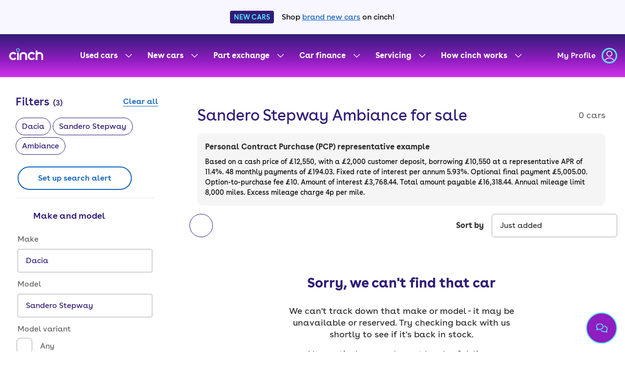

--- FILE ---
content_type: text/html; charset=utf-8
request_url: https://www.cinch.co.uk/used-cars/dacia/sandero-stepway/ambiance
body_size: 24701
content:
<!DOCTYPE html><html><head><meta charSet="utf-8"/><meta name="viewport" content="width=device-width"/><meta name="dd-trace-id" content="1993336447699458077"/><meta name="dd-trace-time" content="1769459125861"/><title>Used Dacia Sandero Stepway Ambiance cars for sale or on finance - cinch</title><meta name="description" content="Welcome to cinch, the faff free way to buy &amp; sell cars. We have thousands of used cars, ready to be sold to you."/><meta name="robots" content="all"/><link rel="icon" href="/favicon-32x32-bfc05e34c2d7531ace62bdb1cc158dfe.png"/><link rel="canonical" href="https://www.cinch.co.uk/used-cars/dacia/sandero-stepway/ambiance"/><link rel="sitemap" type="application/xml" href="/sitemap.xml"/><link rel="manifest" href="/manifest.webmanifest" crossorigin="anonymous"/><meta name="next-head-count" content="11"/><script id="segment-snippet" data-nscript="beforeInteractive">!(function () {
    var analytics = (window.analytics = window.analytics || [])
    if (!analytics.initialize)
      if (analytics.invoked) window.console && console.error && console.error('Segment snippet included twice.')
      else {
        analytics.invoked = !0
        analytics.methods = [
          'trackSubmit',
          'trackClick',
          'trackLink',
          'trackForm',
          'pageview',
          'identify',
          'reset',
          'group',
          'track',
          'ready',
          'alias',
          'debug',
          'page',
          'once',
          'off',
          'on',
          'addSourceMiddleware',
          'addIntegrationMiddleware',
          'setAnonymousId',
          'addDestinationMiddleware',
        ]
        analytics.factory = function (e) {
          return function () {
            var t = Array.prototype.slice.call(arguments)
            t.unshift(e)
            analytics.push(t)
            return analytics
          }
        }
        for (var e = 0; e < analytics.methods.length; e++) {
          var key = analytics.methods[e]
          analytics[key] = analytics.factory(key)
        }
        analytics.load = function (key, e) {
          var t = document.createElement('script')
          t.type = 'text/javascript'
          t.async = !0
          t.src = 'https://cdn.segment.com/analytics.js/v1/' + key + '/analytics.min.js'
          var n = document.getElementsByTagName('script')[0]
          n.parentNode.insertBefore(t, n)
          analytics._loadOptions = e
        }
        analytics.SNIPPET_VERSION = '4.13.1'
      }
  })()</script><script id="data-layer" data-testid="data-layer" data-nscript="beforeInteractive">window.adobeData = {"page":{"pageInfo":{"brand":"cinch","pageName":"","pageURL":"","previousPageName":""},"user":{"aaId":""}}};</script><script id="digital-data-layer" data-nscript="beforeInteractive">
            window.digitalData = window.digitalData || [];
            window.dataLayer = window.dataLayer || [];
            window.gtag = function () { window.dataLayer.push(arguments) }
          </script><link rel="preload" href="/used-cars/_next/static/css/450739708e00793f.css" as="style"/><link rel="stylesheet" href="/used-cars/_next/static/css/450739708e00793f.css" data-n-g=""/><link rel="preload" href="/used-cars/_next/static/css/9e697c8ea63749e6.css" as="style"/><link rel="stylesheet" href="/used-cars/_next/static/css/9e697c8ea63749e6.css" data-n-p=""/><noscript data-n-css=""></noscript><script defer="" nomodule="" src="/used-cars/_next/static/chunks/polyfills-42372ed130431b0a.js"></script><script id="SA" src="https://scripts.simpleanalyticscdn.com/latest.js" data-allow-params="CID" data-hostname="www.cinch.co.uk" defer="" data-nscript="beforeInteractive"></script><script src="/used-cars/_next/static/chunks/webpack-23c18ef4a447d245.js" defer=""></script><script src="/used-cars/_next/static/chunks/framework-9c3019b3811f1369.js" defer=""></script><script src="/used-cars/_next/static/chunks/main-e7a21da38020264c.js" defer=""></script><script src="/used-cars/_next/static/chunks/pages/_app-e323293a86b0a85b.js" defer=""></script><script src="/used-cars/_next/static/chunks/7488-c6ac6003bf9baf16.js" defer=""></script><script src="/used-cars/_next/static/chunks/7977-c6f3febc3485da02.js" defer=""></script><script src="/used-cars/_next/static/chunks/pages/%5B%5B...path%5D%5D-8ca4925fac366070.js" defer=""></script><script src="/used-cars/_next/static/search-www%3A%3A6a2223a621f1c1b6890ba40a1a65d7331ecda069%3A%3A21364654936%3A%3Aproduction/_buildManifest.js" defer=""></script><script src="/used-cars/_next/static/search-www%3A%3A6a2223a621f1c1b6890ba40a1a65d7331ecda069%3A%3A21364654936%3A%3Aproduction/_ssgManifest.js" defer=""></script></head><body><div id="__next"><noscript><img src="https://queue.simpleanalyticscdn.com/noscript.gif?hostname=www.cinch.co.uk" alt="" referrerPolicy="no-referrer-when-downgrade"/></noscript><script id="ze-snippet" src="https://static.zdassets.com/ekr/snippet.js?key=50e6e8cb-4c25-46f4-a4bb-2a031989284d" data-testid="ze-snippet"></script><div class="new-cars-promo-banner_container__DSd5Y"><span class="new-cars-promo-banner_pill__sKTBR">NEW CARS</span><p class="new-cars-promo-banner_text__r0RYa">Shop<!-- --> <a href="/new-cars">brand new cars</a> <!-- -->on cinch!</p></div><div class="search-layout_headerContainer__kaPwu search-layout_verticalGradient__0nwI6"><header id="main-header" class="shared-ui-header-v2_sharedUiHeaderContainer__y0zAV"><a class="shared-ui-header-v2_sharedUiSkipLink__9VdCw" href="#main-content">skip to main content</a><a class="shared-ui-header-v2_sharedUiSkipLink__9VdCw" href="#main-footer">skip to footer</a><div><nav aria-label="Main navigation"><ul class="shared-ui-header-v2_sharedUiHeaderTopLevel__KI_cn"><li class="logo-container_logoWrapper__y36Pl"><a href="/" aria-label="cinch homepage"><svg width="75" height="26" viewBox="0 0 75 28" fill="currentColor" xmlns="http://www.w3.org/2000/svg"><path d="M19.49 8.87745C17.2906 8.87745 15.5018 7.08866 15.5018 4.88923C15.5018 2.6898 17.2906 0.900052 19.49 0.900052C21.6895 0.900052 23.4783 2.68883 23.4783 4.88827C23.4783 7.0877 21.6895 8.87745 19.49 8.87745V8.87745ZM19.49 2.3003C18.0629 2.3003 16.9021 3.46109 16.9021 4.88827C16.9021 6.31545 18.0629 7.47623 19.49 7.47623C20.9172 7.47623 22.078 6.31545 22.078 4.88827C22.078 3.46109 20.9172 2.3003 19.49 2.3003V2.3003Z" fill="#57E8FC"></path><path d="M54.0655 21.0825C53.6027 21.7207 52.9952 22.2402 52.293 22.5984C51.5908 22.9566 50.8137 23.1434 50.0253 23.1435C47.271 23.1435 45.0292 20.9027 45.0292 18.1474C45.0292 15.3921 47.27 13.1513 50.0253 13.1513C50.8137 13.1514 51.5908 13.3381 52.293 13.6964C52.9952 14.0546 53.6027 14.5741 54.0655 15.2122L57.1054 12.6752C56.2701 11.5922 55.1975 10.7153 53.97 10.1119C52.7426 9.50851 51.3931 9.19477 50.0253 9.19481C45.0889 9.19481 41.0737 13.2109 41.0737 18.1464C41.0737 23.0819 45.0898 27.099 50.0253 27.099C51.3931 27.099 52.7426 26.7853 53.97 26.1819C55.1975 25.5785 56.2701 24.7016 57.1054 23.6186L54.0655 21.0825V21.0825ZM12.9927 21.0825C12.5299 21.7207 11.9225 22.2402 11.2202 22.5984C10.518 22.9566 9.7409 23.1434 8.95257 23.1435C6.19823 23.1435 3.95648 20.9027 3.95648 18.1474C3.95648 15.3921 6.19823 13.1513 8.95257 13.1513C9.7409 13.1514 10.518 13.3381 11.2202 13.6964C11.9225 14.0546 12.5299 14.5741 12.9927 15.2122L16.0327 12.6752C15.1974 11.5922 14.1247 10.7153 12.8973 10.1119C11.6698 9.50851 10.3203 9.19477 8.95257 9.19481C4.01611 9.19577 0 13.2119 0 18.1483C0 23.0848 4.01611 27.0999 8.95257 27.0999C10.3203 27.1 11.6698 26.7863 12.8973 26.1829C14.1247 25.5795 15.1974 24.7025 16.0327 23.6195L12.9927 21.0825V21.0825ZM17.5118 10.5652H21.4673V26.7989H17.5118V10.5652ZM39.684 26.7989H35.7276V17.5694C35.7276 16.9558 35.6401 15.796 35.0524 14.9141C34.3966 13.9303 33.2108 13.4523 31.4258 13.4523C29.5899 13.4523 28.358 14.0813 27.7627 14.9141C27.1895 15.7152 27.1241 16.724 27.1241 17.5694V26.7989H23.1676V17.5694C23.1676 16.1807 23.31 14.1342 24.5438 12.4079C25.9239 10.4758 28.2397 9.49679 31.4258 9.49679C33.6012 9.49679 36.5681 10.0565 38.3444 12.7204C39.4513 14.3813 39.684 16.2749 39.684 17.5694V26.7989V26.7989ZM73.6603 12.7204C71.8841 10.0555 68.9172 9.49679 66.7418 9.49679C65.0626 9.49679 63.6258 9.76895 62.4401 10.3094V5.82113H58.4836V26.7989H62.4401V17.5694C62.4401 16.725 62.5064 15.7152 63.0786 14.9141C63.6739 14.0813 64.9059 13.4523 66.7418 13.4523C68.5267 13.4523 69.7125 13.9303 70.3684 14.9141C70.956 15.796 71.0435 16.9558 71.0435 17.5694V26.7989H75V17.5694C75 16.2749 74.7673 14.3813 73.6603 12.7204V12.7204Z"></path></svg></a></li><li class="desktop-nav_navItem__IFtPH" data-testid="used-car-nav-item"><a aria-label="Used cars menu" id="Used cars" class="nav-item_navItemContainer__YH7B2 nav-item_secondaryNavItemContainer__3Uv4F" href="#" aria-expanded="false"><div class="nav-item_menuTitleContainer__LNItP"><div class=""><div class="">Used cars</div></div></div><div class="nav-item_mobileChevron__7C6os nav-item_mobileChevronRight__2rWKF"><svg width="13" height="24" viewBox="0 0 13 24" fill="none" xmlns="http://www.w3.org/2000/svg" aria-hidden="true"><path fill-rule="evenodd" clip-rule="evenodd" d="M0.46967 23.5303C0.176777 23.2374 0.176777 22.7626 0.46967 22.4697L10.9393 12L0.469669 1.53033C0.176776 1.23744 0.176776 0.762564 0.469669 0.469669C0.762562 0.176777 1.23744 0.176777 1.53033 0.469669L12.5303 11.4697C12.671 11.6103 12.75 11.8011 12.75 12C12.75 12.1989 12.671 12.3897 12.5303 12.5303L1.53033 23.5303C1.23744 23.8232 0.762563 23.8232 0.46967 23.5303Z" fill="#311B77"></path></svg></div><div class="nav-item_desktopChevron__PE8D0"><svg width="13" height="8" viewBox="0 0 13 8" xmlns="http://www.w3.org/2000/svg" aria-hidden="true"><path opacity="0.9" fill-rule="evenodd" clip-rule="evenodd" d="M0.20802 0.981584C0.494334 0.682256 0.96909 0.671706 1.26842 0.95802L6.5 5.96214L11.7316 0.95802C12.0309 0.671706 12.5057 0.682256 12.792 0.981584C13.0783 1.28091 13.0677 1.75567 12.7684 2.04198L7.01842 7.54198C6.72845 7.81934 6.27155 7.81934 5.98158 7.54198L0.231584 2.04198C-0.0677439 1.75567 -0.078294 1.28091 0.20802 0.981584Z" fill="currentColor"></path></svg></div></a></li><li class="desktop-nav_navItem__IFtPH"><a aria-label="New cars menu" id="New cars" class="nav-item_navItemContainer__YH7B2 nav-item_secondaryNavItemContainer__3Uv4F" href="#" aria-expanded="false"><div class="nav-item_menuTitleContainer__LNItP"><div class=""><div class="">New cars</div></div></div><div class="nav-item_mobileChevron__7C6os nav-item_mobileChevronRight__2rWKF"><svg width="13" height="24" viewBox="0 0 13 24" fill="none" xmlns="http://www.w3.org/2000/svg" aria-hidden="true"><path fill-rule="evenodd" clip-rule="evenodd" d="M0.46967 23.5303C0.176777 23.2374 0.176777 22.7626 0.46967 22.4697L10.9393 12L0.469669 1.53033C0.176776 1.23744 0.176776 0.762564 0.469669 0.469669C0.762562 0.176777 1.23744 0.176777 1.53033 0.469669L12.5303 11.4697C12.671 11.6103 12.75 11.8011 12.75 12C12.75 12.1989 12.671 12.3897 12.5303 12.5303L1.53033 23.5303C1.23744 23.8232 0.762563 23.8232 0.46967 23.5303Z" fill="#311B77"></path></svg></div><div class="nav-item_desktopChevron__PE8D0"><svg width="13" height="8" viewBox="0 0 13 8" xmlns="http://www.w3.org/2000/svg" aria-hidden="true"><path opacity="0.9" fill-rule="evenodd" clip-rule="evenodd" d="M0.20802 0.981584C0.494334 0.682256 0.96909 0.671706 1.26842 0.95802L6.5 5.96214L11.7316 0.95802C12.0309 0.671706 12.5057 0.682256 12.792 0.981584C13.0783 1.28091 13.0677 1.75567 12.7684 2.04198L7.01842 7.54198C6.72845 7.81934 6.27155 7.81934 5.98158 7.54198L0.231584 2.04198C-0.0677439 1.75567 -0.078294 1.28091 0.20802 0.981584Z" fill="currentColor"></path></svg></div></a></li><li class="desktop-nav_navItem__IFtPH"><a aria-label="Part exchange menu" id="Part exchange" class="nav-item_navItemContainer__YH7B2 nav-item_secondaryNavItemContainer__3Uv4F" href="#" aria-expanded="false"><div class="nav-item_menuTitleContainer__LNItP"><div class=""><div class="">Part exchange</div></div></div><div class="nav-item_mobileChevron__7C6os nav-item_mobileChevronRight__2rWKF"><svg width="13" height="24" viewBox="0 0 13 24" fill="none" xmlns="http://www.w3.org/2000/svg" aria-hidden="true"><path fill-rule="evenodd" clip-rule="evenodd" d="M0.46967 23.5303C0.176777 23.2374 0.176777 22.7626 0.46967 22.4697L10.9393 12L0.469669 1.53033C0.176776 1.23744 0.176776 0.762564 0.469669 0.469669C0.762562 0.176777 1.23744 0.176777 1.53033 0.469669L12.5303 11.4697C12.671 11.6103 12.75 11.8011 12.75 12C12.75 12.1989 12.671 12.3897 12.5303 12.5303L1.53033 23.5303C1.23744 23.8232 0.762563 23.8232 0.46967 23.5303Z" fill="#311B77"></path></svg></div><div class="nav-item_desktopChevron__PE8D0"><svg width="13" height="8" viewBox="0 0 13 8" xmlns="http://www.w3.org/2000/svg" aria-hidden="true"><path opacity="0.9" fill-rule="evenodd" clip-rule="evenodd" d="M0.20802 0.981584C0.494334 0.682256 0.96909 0.671706 1.26842 0.95802L6.5 5.96214L11.7316 0.95802C12.0309 0.671706 12.5057 0.682256 12.792 0.981584C13.0783 1.28091 13.0677 1.75567 12.7684 2.04198L7.01842 7.54198C6.72845 7.81934 6.27155 7.81934 5.98158 7.54198L0.231584 2.04198C-0.0677439 1.75567 -0.078294 1.28091 0.20802 0.981584Z" fill="currentColor"></path></svg></div></a></li><li class="desktop-nav_navItem__IFtPH"><a aria-label="Car finance menu" id="Car finance" class="nav-item_navItemContainer__YH7B2 nav-item_secondaryNavItemContainer__3Uv4F" href="#" aria-expanded="false"><div class="nav-item_menuTitleContainer__LNItP"><div class=""><div class="">Car finance</div></div></div><div class="nav-item_mobileChevron__7C6os nav-item_mobileChevronRight__2rWKF"><svg width="13" height="24" viewBox="0 0 13 24" fill="none" xmlns="http://www.w3.org/2000/svg" aria-hidden="true"><path fill-rule="evenodd" clip-rule="evenodd" d="M0.46967 23.5303C0.176777 23.2374 0.176777 22.7626 0.46967 22.4697L10.9393 12L0.469669 1.53033C0.176776 1.23744 0.176776 0.762564 0.469669 0.469669C0.762562 0.176777 1.23744 0.176777 1.53033 0.469669L12.5303 11.4697C12.671 11.6103 12.75 11.8011 12.75 12C12.75 12.1989 12.671 12.3897 12.5303 12.5303L1.53033 23.5303C1.23744 23.8232 0.762563 23.8232 0.46967 23.5303Z" fill="#311B77"></path></svg></div><div class="nav-item_desktopChevron__PE8D0"><svg width="13" height="8" viewBox="0 0 13 8" xmlns="http://www.w3.org/2000/svg" aria-hidden="true"><path opacity="0.9" fill-rule="evenodd" clip-rule="evenodd" d="M0.20802 0.981584C0.494334 0.682256 0.96909 0.671706 1.26842 0.95802L6.5 5.96214L11.7316 0.95802C12.0309 0.671706 12.5057 0.682256 12.792 0.981584C13.0783 1.28091 13.0677 1.75567 12.7684 2.04198L7.01842 7.54198C6.72845 7.81934 6.27155 7.81934 5.98158 7.54198L0.231584 2.04198C-0.0677439 1.75567 -0.078294 1.28091 0.20802 0.981584Z" fill="currentColor"></path></svg></div></a></li><li class="desktop-nav_navItem__IFtPH"><a aria-label="Servicing menu" id="Servicing" class="nav-item_navItemContainer__YH7B2 nav-item_secondaryNavItemContainer__3Uv4F" href="#" aria-expanded="false"><div class="nav-item_menuTitleContainer__LNItP"><div class=""><div class="">Servicing</div></div></div><div class="nav-item_mobileChevron__7C6os nav-item_mobileChevronRight__2rWKF"><svg width="13" height="24" viewBox="0 0 13 24" fill="none" xmlns="http://www.w3.org/2000/svg" aria-hidden="true"><path fill-rule="evenodd" clip-rule="evenodd" d="M0.46967 23.5303C0.176777 23.2374 0.176777 22.7626 0.46967 22.4697L10.9393 12L0.469669 1.53033C0.176776 1.23744 0.176776 0.762564 0.469669 0.469669C0.762562 0.176777 1.23744 0.176777 1.53033 0.469669L12.5303 11.4697C12.671 11.6103 12.75 11.8011 12.75 12C12.75 12.1989 12.671 12.3897 12.5303 12.5303L1.53033 23.5303C1.23744 23.8232 0.762563 23.8232 0.46967 23.5303Z" fill="#311B77"></path></svg></div><div class="nav-item_desktopChevron__PE8D0"><svg width="13" height="8" viewBox="0 0 13 8" xmlns="http://www.w3.org/2000/svg" aria-hidden="true"><path opacity="0.9" fill-rule="evenodd" clip-rule="evenodd" d="M0.20802 0.981584C0.494334 0.682256 0.96909 0.671706 1.26842 0.95802L6.5 5.96214L11.7316 0.95802C12.0309 0.671706 12.5057 0.682256 12.792 0.981584C13.0783 1.28091 13.0677 1.75567 12.7684 2.04198L7.01842 7.54198C6.72845 7.81934 6.27155 7.81934 5.98158 7.54198L0.231584 2.04198C-0.0677439 1.75567 -0.078294 1.28091 0.20802 0.981584Z" fill="currentColor"></path></svg></div></a></li><li class="desktop-nav_navItem__IFtPH"><a aria-label="How cinch works menu" id="How cinch works" class="nav-item_navItemContainer__YH7B2 nav-item_secondaryNavItemContainer__3Uv4F" href="#" aria-expanded="false"><div class="nav-item_menuTitleContainer__LNItP"><div class=""><div class="">How cinch works</div></div></div><div class="nav-item_mobileChevron__7C6os nav-item_mobileChevronRight__2rWKF"><svg width="13" height="24" viewBox="0 0 13 24" fill="none" xmlns="http://www.w3.org/2000/svg" aria-hidden="true"><path fill-rule="evenodd" clip-rule="evenodd" d="M0.46967 23.5303C0.176777 23.2374 0.176777 22.7626 0.46967 22.4697L10.9393 12L0.469669 1.53033C0.176776 1.23744 0.176776 0.762564 0.469669 0.469669C0.762562 0.176777 1.23744 0.176777 1.53033 0.469669L12.5303 11.4697C12.671 11.6103 12.75 11.8011 12.75 12C12.75 12.1989 12.671 12.3897 12.5303 12.5303L1.53033 23.5303C1.23744 23.8232 0.762563 23.8232 0.46967 23.5303Z" fill="#311B77"></path></svg></div><div class="nav-item_desktopChevron__PE8D0"><svg width="13" height="8" viewBox="0 0 13 8" xmlns="http://www.w3.org/2000/svg" aria-hidden="true"><path opacity="0.9" fill-rule="evenodd" clip-rule="evenodd" d="M0.20802 0.981584C0.494334 0.682256 0.96909 0.671706 1.26842 0.95802L6.5 5.96214L11.7316 0.95802C12.0309 0.671706 12.5057 0.682256 12.792 0.981584C13.0783 1.28091 13.0677 1.75567 12.7684 2.04198L7.01842 7.54198C6.72845 7.81934 6.27155 7.81934 5.98158 7.54198L0.231584 2.04198C-0.0677439 1.75567 -0.078294 1.28091 0.20802 0.981584Z" fill="currentColor"></path></svg></div></a></li><li class="user-profile_userProfileWrapper__kqcsL"><a class="user-profile_profileLink__oFPmB" href="/my-profile" aria-label="my profile"><p class="user-profile_profileLinkText__OOAnL" data-dd-privacy="mask">My Profile</p><svg width="32" height="32" viewBox="0 0 32 32" fill="none" xmlns="http://www.w3.org/2000/svg" aria-hidden="true"><path fill-rule="evenodd" clip-rule="evenodd" d="M22 12C22 15.3137 19.3137 18 16 18C12.6863 18 10 15.3137 10 12C10 8.68629 12.6863 6 16 6C19.3137 6 22 8.68629 22 12ZM20.5 12C20.5 14.4853 18.4853 16.5 16 16.5C13.5147 16.5 11.5 14.4853 11.5 12C11.5 9.51472 13.5147 7.5 16 7.5C18.4853 7.5 20.5 9.51472 20.5 12Z" fill="white"></path><path d="M6 28C6 28.1701 6.00664 28.339 6.01972 28.5065C6.59211 28.9639 7.1966 29.3828 7.82925 29.7593C7.61354 29.1881 7.5 28.5955 7.5 28C7.5 24.7052 10.9759 21.5 16 21.5C21.0241 21.5 24.5 24.7052 24.5 28C24.5 28.5955 24.3865 29.1881 24.1708 29.7593C24.8034 29.3828 25.4079 28.9639 25.9803 28.5065C25.9934 28.339 26 28.1701 26 28C26 23.5817 21.5228 20 16 20C10.4772 20 6 23.5817 6 28Z" fill="white"></path><path fill-rule="evenodd" clip-rule="evenodd" d="M16 29C23.1797 29 29 23.1797 29 16C29 8.8203 23.1797 3 16 3C8.8203 3 3 8.8203 3 16C3 23.1797 8.8203 29 16 29ZM16 32C24.8366 32 32 24.8366 32 16C32 7.16344 24.8366 0 16 0C7.16344 0 0 7.16344 0 16C0 24.8366 7.16344 32 16 32Z" fill="#57E8FF"></path></svg></a></li><li class="mobile-nav_menuIconWrapper__A3hTx" aria-hidden="true"><button aria-expanded="false" aria-controls="mobileDropDown" aria-label="mobile menu"><svg preserveAspectRatio="xMidYMid" height="32px" width="32px" fill="currentColor" viewBox="0 0 32 32" aria-hidden="true"><path fill-rule="evenodd" d="M27.597 26.5H3.807c-2 0-2-3 0-3h23.79c2 0 2 3 0 3zm.017-18H3.806c-2 0-2-3 0-3h23.808c2 0 2 3 0 3zm-.017 9H3.807c-2 0-2-3 0-3h23.79c2 0 2 3 0 3z"></path></svg></button></li></ul></nav></div></header></div><main id="main-content" class=""><svg class="svg_gradient__q91L2" aria-hidden="true" focusable="false"><linearGradient id="svg-gradient-alpha" x2="1" y2="1"><stop offset="0%" stop-color="#311C77"></stop><stop offset="100%" stop-color="#FF2DFF"></stop></linearGradient><linearGradient id="svg-gradient-bravo" x2="1" y2="1"><stop offset="0%" stop-color="#57E8FF"></stop><stop offset="100%" stop-color="#8DFFBE"></stop></linearGradient><linearGradient id="svg-gradient-charlie" x2="1" y2="1"><stop offset="0%" stop-color="#8C32BE"></stop><stop offset="100%" stop-color="#57E8FF"></stop></linearGradient><linearGradient id="svg-gradient-delta" x2="1" y2="1"><stop offset="0%" stop-color="#8C32BE"></stop><stop offset="100%" stop-color="#F3755D"></stop></linearGradient></svg><main data-testid="find-vehicle-body" class="search-feature-search-page_findVehicleBody__gq3Ce"><aside class="filters-wrapper_findVehicleFilters__o1jH4"><div data-focus-lock-disabled="disabled"><form id="filters" class="filters-wrapper_filtersWrapperForm__KCBNM"><header data-testid="filters-header"><div class="filters-header_filtersHeader__m1C0f"><div class="filters-header_filtersHeaderInner__rqFK8"><h2 class="text-module_textSizeM text-module_textSizeFixedL text-module_textWeightSEMIBOLD text-module_textLineHeightBODY text-module_textFontStyleNORMAL filters-header_filtersHeaderTitle__GhNP8">Filters<span class="text-module_textSizeM text-module_textSizeFixedS text-module_textWeightSEMIBOLD text-module_textLineHeightBODY text-module_textFontStyleNORMAL filters-header_filtersHeaderCount__K0sXT">(<!-- -->3<!-- -->)</span></h2><button class="base-button-module_base text-module_button" data-testid="BaseButton/button" type="button" aria-label="Clear all filters"><div>Clear all</div></button></div><button aria-label="Close filters" type="button" class="filters-header_filterHeaderClose__ytaoO"></button></div></header><div class="filters-wrapper_filtersWrapperContent__QRbor"><div class="filters-basket_filtersBasket__WwIzh"><div class="filters-basket_filtersBasketInner__FtT0g"><ul class="filters-basket_filtersBasketList__Rt81U" aria-label="Filters basket"><li data-testid="lozenge-label" class="filters-basket_filterBasketItem__6x_A9"><button type="button" aria-label="Remove, Dacia, filter" class="filters-basket_filterBasketButton__6CRoC">Dacia</button></li><li data-testid="lozenge-label" class="filters-basket_filterBasketItem__6x_A9"><button type="button" aria-label="Remove, Sandero Stepway, filter" class="filters-basket_filterBasketButton__6CRoC">Sandero Stepway</button></li><li data-testid="lozenge-label" class="filters-basket_filterBasketItem__6x_A9"><button type="button" aria-label="Remove, Ambiance, filter" class="filters-basket_filterBasketButton__6CRoC">Ambiance</button></li></ul><div class="filters-basket_filterBasketControls__IOVuE"><button class="base-button-module_base secondary-module_button search-alerts-button_filterBasketSearchAlertButton__uPho_" data-testid="BaseButton/button" type="button" data-cy="search-alerts-cta"><div>Set up search alert</div></button></div></div></div><noscript></noscript><ul data-testid="filters-body" aria-label="Filter options" data-no-focus-lock="true" class="filters-wrapper_filtersWrapperList__Pue_u"><li class="filter-panel_filterPanel__A_1kv"><h3 class="text-module_textSizeM text-module_textWeightSEMIBOLD text-module_textLineHeightBODY text-module_textFontStyleNORMAL filter-panel_filterPanelHeading__vz5P_" aria-labelledby="make-model-variant-heading"><button type="button" class="filter-panel_filterPanelButton__xrBGs" aria-expanded="true"><span class="filter-panel_filterPanelButtonInner__mtSwt"><span class="filter-panel_filterPanelHeadingCopy__1DsGs" id="make-model-variant-heading">Make and model</span></span></button></h3><fieldset class="filter-panel_filterPanelFieldset__sfkKz" data-testid="make-model-variant-fieldset"><legend class="screen-reader-text-module_visuallyHidden">Make and model options</legend><div class="select-field-module_container select_filterSelectContainer__TodBy" data-field="make"><label class="text-module_textSizeM text-module_textWeightSEMIBOLD text-module_textLineHeightBODY text-module_textFontStyleNORMAL field-label-module_label" for="make" data-testid="FormLabel">Make</label><div class="select-field-module_wrapper"><select class="select-module_select select-field-module_select select_filterSelect__W3d0b" id="make" data-testid="SelectField/Select" data-filterfield="make"><option value="" data-testid="SelectField/Option" class="select-module_option">Any</option><option value="Abarth" data-testid="SelectField/Option" class="select-module_option">Abarth (18)</option><option value="Alfa Romeo" data-testid="SelectField/Option" class="select-module_option">Alfa Romeo (24)</option><option value="Audi" data-testid="SelectField/Option" class="select-module_option">Audi (1,047)</option><option value="Bentley" data-testid="SelectField/Option" class="select-module_option">Bentley (1)</option><option value="BMW" data-testid="SelectField/Option" class="select-module_option">BMW (838)</option><option value="BYD" data-testid="SelectField/Option" class="select-module_option">BYD (19)</option><option value="Chery" data-testid="SelectField/Option" class="select-module_option">Chery (7)</option><option value="Citroen" data-testid="SelectField/Option" class="select-module_option">Citroen (246)</option><option value="CUPRA" data-testid="SelectField/Option" class="select-module_option">CUPRA (145)</option><option value="Dacia" data-testid="SelectField/Option" class="select-module_option" selected="">Dacia</option><option value="DS" data-testid="SelectField/Option" class="select-module_option">DS (42)</option><option value="Fiat" data-testid="SelectField/Option" class="select-module_option">Fiat (204)</option><option value="Ford" data-testid="SelectField/Option" class="select-module_option">Ford (533)</option><option value="Genesis" data-testid="SelectField/Option" class="select-module_option">Genesis (13)</option><option value="Honda" data-testid="SelectField/Option" class="select-module_option">Honda (139)</option><option value="Hyundai" data-testid="SelectField/Option" class="select-module_option">Hyundai (577)</option><option value="Jaguar" data-testid="SelectField/Option" class="select-module_option">Jaguar (203)</option><option value="Jeep" data-testid="SelectField/Option" class="select-module_option">Jeep (33)</option><option value="KGM" data-testid="SelectField/Option" class="select-module_option">KGM (1)</option><option value="Kia" data-testid="SelectField/Option" class="select-module_option">Kia (450)</option><option value="Land Rover" data-testid="SelectField/Option" class="select-module_option">Land Rover (408)</option><option value="Leapmotor" data-testid="SelectField/Option" class="select-module_option">Leapmotor (1)</option><option value="Lexus" data-testid="SelectField/Option" class="select-module_option">Lexus (44)</option><option value="Lotus" data-testid="SelectField/Option" class="select-module_option">Lotus (1)</option><option value="Mazda" data-testid="SelectField/Option" class="select-module_option">Mazda (147)</option><option value="Mercedes-Benz" data-testid="SelectField/Option" class="select-module_option">Mercedes-Benz (779)</option><option value="MG" data-testid="SelectField/Option" class="select-module_option">MG (207)</option><option value="MINI" data-testid="SelectField/Option" class="select-module_option">MINI (391)</option><option value="Mitsubishi" data-testid="SelectField/Option" class="select-module_option">Mitsubishi (25)</option><option value="Nissan" data-testid="SelectField/Option" class="select-module_option">Nissan (627)</option><option value="OMODA" data-testid="SelectField/Option" class="select-module_option">OMODA (2)</option><option value="ORA" data-testid="SelectField/Option" class="select-module_option">ORA (2)</option><option value="Peugeot" data-testid="SelectField/Option" class="select-module_option">Peugeot (436)</option><option value="Polestar" data-testid="SelectField/Option" class="select-module_option">Polestar (44)</option><option value="Porsche" data-testid="SelectField/Option" class="select-module_option">Porsche (28)</option><option value="Renault" data-testid="SelectField/Option" class="select-module_option">Renault (259)</option><option value="SEAT" data-testid="SelectField/Option" class="select-module_option">SEAT (273)</option><option value="SKODA" data-testid="SelectField/Option" class="select-module_option">SKODA (568)</option><option value="smart" data-testid="SelectField/Option" class="select-module_option">smart (40)</option><option value="SsangYong" data-testid="SelectField/Option" class="select-module_option">SsangYong (6)</option><option value="Subaru" data-testid="SelectField/Option" class="select-module_option">Subaru (11)</option><option value="Suzuki" data-testid="SelectField/Option" class="select-module_option">Suzuki (94)</option><option value="Tesla" data-testid="SelectField/Option" class="select-module_option">Tesla (85)</option><option value="Toyota" data-testid="SelectField/Option" class="select-module_option">Toyota (358)</option><option value="Vauxhall" data-testid="SelectField/Option" class="select-module_option">Vauxhall (840)</option><option value="Volkswagen" data-testid="SelectField/Option" class="select-module_option">Volkswagen (1,138)</option><option value="Volvo" data-testid="SelectField/Option" class="select-module_option">Volvo (369)</option></select></div></div><div class="select-field-module_container select_filterSelectContainer__TodBy" data-field="selectedModel"><label class="text-module_textSizeM text-module_textWeightSEMIBOLD text-module_textLineHeightBODY text-module_textFontStyleNORMAL field-label-module_label" for="selectedModel" data-testid="FormLabel">Model</label><div class="select-field-module_wrapper"><select class="select-module_select select-field-module_select select_filterSelect__W3d0b" id="selectedModel" data-testid="SelectField/Select" data-filterfield="selectedModel"><option value="" data-testid="SelectField/Option" class="select-module_option">Any</option><option value="Duster" data-testid="SelectField/Option" class="select-module_option">Duster (17)</option><option value="Jogger" data-testid="SelectField/Option" class="select-module_option">Jogger (5)</option><option value="Logan MCV" data-testid="SelectField/Option" class="select-module_option">Logan MCV (3)</option><option value="Sandero" data-testid="SelectField/Option" class="select-module_option">Sandero (13)</option><option value="Sandero Stepway" data-testid="SelectField/Option" class="select-module_option" selected="">Sandero Stepway</option><option value="Spring" data-testid="SelectField/Option" class="select-module_option">Spring (3)</option></select></div></div><fieldset class="make-model-variant_makeModelVaraintFieldset__dtZPR" data-testid="variant-checkboxes"><legend class="text-module_textSizeM text-module_textSizeFixedS text-module_textWeightMEDIUM text-module_textLineHeightBODY text-module_textFontStyleNORMAL make-model-variant_makeModelVaraintLegend__baJ6R">Model variant</legend><div class="checkbox_checkboxWrapper__eyQJs"><input data-filterfield="variant" type="checkbox" class="checkbox_checkboxInput__Rlylm" name="any" id="variant-any" value="any"/><label for="variant-any" class="checkbox_checkboxLabel__ysCNu"><span class="checkbox_checkbox__Hd0Dz" aria-hidden="true"></span>Any</label></div><div class="checkbox_checkboxWrapper__eyQJs"><input data-filterfield="variant" type="checkbox" class="checkbox_checkboxInput__Rlylm" name="Comfort" id="variant-Comfort" value="Comfort"/><label for="variant-Comfort" class="checkbox_checkboxLabel__ysCNu"><span class="checkbox_checkbox__Hd0Dz" aria-hidden="true"></span>Comfort (3)</label></div><div class="checkbox_checkboxWrapper__eyQJs"><input data-filterfield="variant" type="checkbox" class="checkbox_checkboxInput__Rlylm" name="Essential" id="variant-Essential" value="Essential"/><label for="variant-Essential" class="checkbox_checkboxLabel__ysCNu"><span class="checkbox_checkbox__Hd0Dz" aria-hidden="true"></span>Essential (7)</label></div><div class="checkbox_checkboxWrapper__eyQJs"><input data-filterfield="variant" type="checkbox" class="checkbox_checkboxInput__Rlylm" name="Expression" id="variant-Expression" value="Expression"/><label for="variant-Expression" class="checkbox_checkboxLabel__ysCNu"><span class="checkbox_checkbox__Hd0Dz" aria-hidden="true"></span>Expression (1)</label></div><div class="checkbox_checkboxWrapper__eyQJs"><input data-filterfield="variant" type="checkbox" class="checkbox_checkboxInput__Rlylm" name="Journey" id="variant-Journey" value="Journey"/><label for="variant-Journey" class="checkbox_checkboxLabel__ysCNu"><span class="checkbox_checkbox__Hd0Dz" aria-hidden="true"></span>Journey (6)</label></div><div class="checkbox_checkboxWrapper__eyQJs" hidden=""><input data-filterfield="variant" type="checkbox" class="checkbox_checkboxInput__Rlylm" name="Laureate" id="variant-Laureate" value="Laureate"/><label for="variant-Laureate" class="checkbox_checkboxLabel__ysCNu"><span class="checkbox_checkbox__Hd0Dz" aria-hidden="true"></span>Laureate (2)</label></div><div class="checkbox_checkboxWrapper__eyQJs" hidden=""><input data-filterfield="variant" type="checkbox" class="checkbox_checkboxInput__Rlylm" name="Prestige" id="variant-Prestige" value="Prestige"/><label for="variant-Prestige" class="checkbox_checkboxLabel__ysCNu"><span class="checkbox_checkbox__Hd0Dz" aria-hidden="true"></span>Prestige (6)</label></div><div class="checkbox_checkboxWrapper__eyQJs" hidden=""><input data-filterfield="variant" type="checkbox" class="checkbox_checkboxInput__Rlylm" name="SE Twenty" id="variant-SE Twenty" value="SE Twenty"/><label for="variant-SE Twenty" class="checkbox_checkboxLabel__ysCNu"><span class="checkbox_checkbox__Hd0Dz" aria-hidden="true"></span>SE Twenty (1)</label></div><button class="base-button-module_base text-module_button" data-testid="BaseButton/button" type="button" aria-expanded="false"><div>Show more variants</div></button></fieldset></fieldset></li><li class="filter-panel_filterPanel__A_1kv"><h3 class="text-module_textSizeM text-module_textWeightSEMIBOLD text-module_textLineHeightBODY text-module_textFontStyleNORMAL filter-panel_filterPanelHeading__vz5P_" aria-labelledby="price-range-heading"><button type="button" class="filter-panel_filterPanelButton__xrBGs" aria-expanded="false"><span class="filter-panel_filterPanelButtonInner__mtSwt"><span class="filter-panel_filterPanelHeadingCopy__1DsGs" id="price-range-heading">Price</span></span></button></h3><fieldset class="filter-panel_filterPanelFieldset__sfkKz" hidden="" data-testid="price-range-fieldset"><legend class="screen-reader-text-module_visuallyHidden">Price options</legend><div class="tags_tagsFilterWrap__cZBZ5"><div class="checkbox_checkboxWrapper__eyQJs"><input data-filterfield="tags" type="checkbox" class="checkbox_checkboxInput__Rlylm" name="cars-on-offer" id="tags-cars-on-offer" value="cars-on-offer"/><label for="tags-cars-on-offer" class="checkbox_checkboxLabel__ysCNu"><span class="checkbox_checkbox__Hd0Dz" aria-hidden="true"></span>Only show discounted cars (0)</label></div></div><div class="toggle-module_toggle price-range_toggleContainer__aBGcZ"><label class="toggle-module_toggleLabelContainer" for="payment-full"><input class="toggle-module_toggleInput" type="radio" name="payment" id="payment-full" label="Pay in full" checked="" value="payment-full"/><span class="toggle-module_toggleLabel price-range_toggleLabel__zous5">Pay in full</span></label><label class="toggle-module_toggleLabelContainer" for="payment-monthly"><input class="toggle-module_toggleInput" type="radio" name="payment" id="payment-monthly" label="Pay monthly" value="payment-monthly"/><span class="toggle-module_toggleLabel price-range_toggleLabel__zous5">Pay monthly</span></label></div><div class="price-range_filterPanelSelectRange__fVG__"><div class="select-field-module_container select_filterSelectContainer__TodBy" data-field="fromPrice"><label class="text-module_textSizeM text-module_textWeightSEMIBOLD text-module_textLineHeightBODY text-module_textFontStyleNORMAL field-label-module_label" for="fromPrice" data-testid="FormLabel">Min price</label><div class="select-field-module_wrapper"><select class="select-module_select select-field-module_select select_filterSelect__W3d0b" id="fromPrice" data-testid="SelectField/Select" data-filterfield="fromPrice"><option value="-1" data-testid="SelectField/Option" class="select-module_option" selected="">Any </option><option value="5500" data-testid="SelectField/Option" class="select-module_option">£5,500 (0)</option><option value="6000" data-testid="SelectField/Option" class="select-module_option">£6,000 (0)</option><option value="6500" data-testid="SelectField/Option" class="select-module_option">£6,500 (0)</option><option value="7000" data-testid="SelectField/Option" class="select-module_option">£7,000 (0)</option><option value="7500" data-testid="SelectField/Option" class="select-module_option">£7,500 (0)</option><option value="8000" data-testid="SelectField/Option" class="select-module_option">£8,000 (0)</option><option value="8500" data-testid="SelectField/Option" class="select-module_option">£8,500 (0)</option><option value="9000" data-testid="SelectField/Option" class="select-module_option">£9,000 (0)</option><option value="9500" data-testid="SelectField/Option" class="select-module_option">£9,500 (0)</option><option value="10000" data-testid="SelectField/Option" class="select-module_option">£10,000 (0)</option><option value="11000" data-testid="SelectField/Option" class="select-module_option">£11,000 (0)</option><option value="12000" data-testid="SelectField/Option" class="select-module_option">£12,000 (0)</option><option value="13000" data-testid="SelectField/Option" class="select-module_option">£13,000 (0)</option><option value="14000" data-testid="SelectField/Option" class="select-module_option">£14,000 (0)</option><option value="15000" data-testid="SelectField/Option" class="select-module_option">£15,000 (0)</option><option value="20000" data-testid="SelectField/Option" class="select-module_option">£20,000 (0)</option><option value="25000" data-testid="SelectField/Option" class="select-module_option">£25,000 (0)</option><option value="30000" data-testid="SelectField/Option" class="select-module_option">£30,000 (0)</option><option value="40000" data-testid="SelectField/Option" class="select-module_option">£40,000 (0)</option><option value="50000" data-testid="SelectField/Option" class="select-module_option">£50,000 (0)</option></select></div></div><div class="select-field-module_container select_filterSelectContainer__TodBy" data-field="toPrice"><label class="text-module_textSizeM text-module_textWeightSEMIBOLD text-module_textLineHeightBODY text-module_textFontStyleNORMAL field-label-module_label" for="toPrice" data-testid="FormLabel">Max price</label><div class="select-field-module_wrapper"><select class="select-module_select select-field-module_select select_filterSelect__W3d0b" id="toPrice" data-testid="SelectField/Select" data-filterfield="toPrice"><option value="5500" data-testid="SelectField/Option" class="select-module_option">£5,500 (0)</option><option value="6000" data-testid="SelectField/Option" class="select-module_option">£6,000 (0)</option><option value="6500" data-testid="SelectField/Option" class="select-module_option">£6,500 (0)</option><option value="7000" data-testid="SelectField/Option" class="select-module_option">£7,000 (0)</option><option value="7500" data-testid="SelectField/Option" class="select-module_option">£7,500 (0)</option><option value="8000" data-testid="SelectField/Option" class="select-module_option">£8,000 (0)</option><option value="8500" data-testid="SelectField/Option" class="select-module_option">£8,500 (0)</option><option value="9000" data-testid="SelectField/Option" class="select-module_option">£9,000 (0)</option><option value="9500" data-testid="SelectField/Option" class="select-module_option">£9,500 (0)</option><option value="10000" data-testid="SelectField/Option" class="select-module_option">£10,000 (0)</option><option value="11000" data-testid="SelectField/Option" class="select-module_option">£11,000 (0)</option><option value="12000" data-testid="SelectField/Option" class="select-module_option">£12,000 (0)</option><option value="13000" data-testid="SelectField/Option" class="select-module_option">£13,000 (0)</option><option value="14000" data-testid="SelectField/Option" class="select-module_option">£14,000 (0)</option><option value="15000" data-testid="SelectField/Option" class="select-module_option">£15,000 (0)</option><option value="20000" data-testid="SelectField/Option" class="select-module_option">£20,000 (0)</option><option value="25000" data-testid="SelectField/Option" class="select-module_option">£25,000 (0)</option><option value="30000" data-testid="SelectField/Option" class="select-module_option">£30,000 (0)</option><option value="40000" data-testid="SelectField/Option" class="select-module_option">£40,000 (0)</option><option value="50000" data-testid="SelectField/Option" class="select-module_option">£50,000 (0)</option><option value="-1" data-testid="SelectField/Option" class="select-module_option" selected="">Any </option></select></div></div></div></fieldset></li><li class="filter-panel_filterPanel__A_1kv"><h3 class="text-module_textSizeM text-module_textWeightSEMIBOLD text-module_textLineHeightBODY text-module_textFontStyleNORMAL filter-panel_filterPanelHeading__vz5P_" aria-labelledby="age-heading"><button type="button" class="filter-panel_filterPanelButton__xrBGs" aria-expanded="false"><span class="filter-panel_filterPanelButtonInner__mtSwt"><span class="filter-panel_filterPanelHeadingCopy__1DsGs" id="age-heading">Age</span></span></button></h3><fieldset class="filter-panel_filterPanelFieldset__sfkKz filter-panel_filterPanelSelectRange__2dpa4" hidden="" data-testid="age-fieldset"><legend class="screen-reader-text-module_visuallyHidden">Age options</legend><div class="select-field-module_container select_filterSelectContainer__TodBy" data-field="fromYear"><label class="text-module_textSizeM text-module_textWeightSEMIBOLD text-module_textLineHeightBODY text-module_textFontStyleNORMAL field-label-module_label" for="fromYear" data-testid="FormLabel">From (oldest)</label><div class="select-field-module_wrapper"><select class="select-module_select select-field-module_select select_filterSelect__W3d0b" id="fromYear" data-testid="SelectField/Select" data-filterfield="fromYear"><option value="-1" data-testid="SelectField/Option" class="select-module_option" selected="">Any</option><option value="2016" data-testid="SelectField/Option" class="select-module_option">2016 (0)</option><option value="2017" data-testid="SelectField/Option" class="select-module_option">2017 (0)</option><option value="2018" data-testid="SelectField/Option" class="select-module_option">2018 (0)</option><option value="2019" data-testid="SelectField/Option" class="select-module_option">2019 (0)</option><option value="2020" data-testid="SelectField/Option" class="select-module_option">2020 (0)</option><option value="2021" data-testid="SelectField/Option" class="select-module_option">2021 (0)</option><option value="2022" data-testid="SelectField/Option" class="select-module_option">2022 (0)</option><option value="2023" data-testid="SelectField/Option" class="select-module_option">2023 (0)</option><option value="2024" data-testid="SelectField/Option" class="select-module_option">2024 (0)</option><option value="2025" data-testid="SelectField/Option" class="select-module_option">2025 (0)</option></select></div></div><div class="select-field-module_container select_filterSelectContainer__TodBy" data-field="toYear"><label class="text-module_textSizeM text-module_textWeightSEMIBOLD text-module_textLineHeightBODY text-module_textFontStyleNORMAL field-label-module_label" for="toYear" data-testid="FormLabel">To (newest)</label><div class="select-field-module_wrapper"><select class="select-module_select select-field-module_select select_filterSelect__W3d0b" id="toYear" data-testid="SelectField/Select" data-filterfield="toYear"><option value="2016" data-testid="SelectField/Option" class="select-module_option">2016 (0)</option><option value="2017" data-testid="SelectField/Option" class="select-module_option">2017 (0)</option><option value="2018" data-testid="SelectField/Option" class="select-module_option">2018 (0)</option><option value="2019" data-testid="SelectField/Option" class="select-module_option">2019 (0)</option><option value="2020" data-testid="SelectField/Option" class="select-module_option">2020 (0)</option><option value="2021" data-testid="SelectField/Option" class="select-module_option">2021 (0)</option><option value="2022" data-testid="SelectField/Option" class="select-module_option">2022 (0)</option><option value="2023" data-testid="SelectField/Option" class="select-module_option">2023 (0)</option><option value="2024" data-testid="SelectField/Option" class="select-module_option">2024 (0)</option><option value="2025" data-testid="SelectField/Option" class="select-module_option">2025 (0)</option><option value="-1" data-testid="SelectField/Option" class="select-module_option" selected="">Any</option></select></div></div></fieldset></li><li class="filter-panel_filterPanel__A_1kv"><h3 class="text-module_textSizeM text-module_textWeightSEMIBOLD text-module_textLineHeightBODY text-module_textFontStyleNORMAL filter-panel_filterPanelHeading__vz5P_" aria-labelledby="mileage-heading"><button type="button" class="filter-panel_filterPanelButton__xrBGs" aria-expanded="false"><span class="filter-panel_filterPanelButtonInner__mtSwt"><span class="filter-panel_filterPanelHeadingCopy__1DsGs" id="mileage-heading">Mileage</span></span></button></h3><fieldset class="filter-panel_filterPanelFieldset__sfkKz" hidden="" data-testid="mileage-fieldset"><legend class="screen-reader-text-module_visuallyHidden">Mileage options</legend><div class="select-field-module_container select_filterSelectContainer__TodBy" data-field="mileage"><label class="text-module_textSizeM text-module_textWeightSEMIBOLD text-module_textLineHeightBODY text-module_textFontStyleNORMAL field-label-module_label" for="mileage" data-testid="FormLabel">Miles</label><div class="select-field-module_wrapper"><select class="select-module_select select-field-module_select select_filterSelect__W3d0b" id="mileage" data-testid="SelectField/Select" data-filterfield="mileage"><option value="5000" data-testid="SelectField/Option" class="select-module_option">Up to 5,000 miles (0)</option><option value="10000" data-testid="SelectField/Option" class="select-module_option">Up to 10,000 miles (0)</option><option value="15000" data-testid="SelectField/Option" class="select-module_option">Up to 15,000 miles (0)</option><option value="20000" data-testid="SelectField/Option" class="select-module_option">Up to 20,000 miles (0)</option><option value="25000" data-testid="SelectField/Option" class="select-module_option">Up to 25,000 miles (0)</option><option value="30000" data-testid="SelectField/Option" class="select-module_option">Up to 30,000 miles (0)</option><option value="35000" data-testid="SelectField/Option" class="select-module_option">Up to 35,000 miles (0)</option><option value="40000" data-testid="SelectField/Option" class="select-module_option">Up to 40,000 miles (0)</option><option value="45000" data-testid="SelectField/Option" class="select-module_option">Up to 45,000 miles (0)</option><option value="50000" data-testid="SelectField/Option" class="select-module_option">Up to 50,000 miles (0)</option><option value="55000" data-testid="SelectField/Option" class="select-module_option">Up to 55,000 miles (0)</option><option value="60000" data-testid="SelectField/Option" class="select-module_option">Up to 60,000 miles (0)</option><option value="65000" data-testid="SelectField/Option" class="select-module_option">Up to 65,000 miles (0)</option><option value="70000" data-testid="SelectField/Option" class="select-module_option">Up to 70,000 miles (0)</option><option value="-1" data-testid="SelectField/Option" class="select-module_option" selected="">Any</option></select></div></div></fieldset></li><li class="filter-panel_filterPanel__A_1kv"><h3 class="text-module_textSizeM text-module_textWeightSEMIBOLD text-module_textLineHeightBODY text-module_textFontStyleNORMAL filter-panel_filterPanelHeading__vz5P_" aria-labelledby="fuel-type-heading"><button type="button" class="filter-panel_filterPanelButton__xrBGs" aria-expanded="false"><span class="filter-panel_filterPanelButtonInner__mtSwt"><span class="filter-panel_filterPanelHeadingCopy__1DsGs" id="fuel-type-heading">Fuel type</span></span></button></h3><fieldset class="filter-panel_filterPanelFieldset__sfkKz" hidden="" data-testid="fuel-type-fieldset"><legend class="screen-reader-text-module_visuallyHidden">Fuel type options</legend><div class="checkbox_checkboxWrapper__eyQJs"><input data-filterfield="fuelType" type="checkbox" class="checkbox_checkboxInput__Rlylm" name="any" id="fuelType-any" disabled="" checked="" value="any"/><label for="fuelType-any" class="checkbox_checkboxLabel__ysCNu"><span class="checkbox_checkbox__Hd0Dz" aria-hidden="true"></span>Any</label></div><div class="checkbox_checkboxWrapper__eyQJs"><input data-filterfield="fuelType" type="checkbox" class="checkbox_checkboxInput__Rlylm" name="petrol" id="fuelType-petrol" value="petrol"/><label for="fuelType-petrol" class="checkbox_checkboxLabel__ysCNu"><span class="checkbox_checkbox__Hd0Dz" aria-hidden="true"></span>Petrol (0)</label></div><div class="checkbox_checkboxWrapper__eyQJs"><input data-filterfield="fuelType" type="checkbox" class="checkbox_checkboxInput__Rlylm" name="diesel" id="fuelType-diesel" value="diesel"/><label for="fuelType-diesel" class="checkbox_checkboxLabel__ysCNu"><span class="checkbox_checkbox__Hd0Dz" aria-hidden="true"></span>Diesel (0)</label></div><div class="checkbox_checkboxWrapper__eyQJs"><input data-filterfield="fuelType" type="checkbox" class="checkbox_checkboxInput__Rlylm" name="electric" id="fuelType-electric" value="electric"/><label for="fuelType-electric" class="checkbox_checkboxLabel__ysCNu"><span class="checkbox_checkbox__Hd0Dz" aria-hidden="true"></span>Electric (0)</label></div><div class="checkbox_checkboxWrapper__eyQJs"><input data-filterfield="fuelType" type="checkbox" class="checkbox_checkboxInput__Rlylm" name="plug-in hybrid" id="fuelType-plug-in hybrid" value="plug-in hybrid"/><label for="fuelType-plug-in hybrid" class="checkbox_checkboxLabel__ysCNu"><span class="checkbox_checkbox__Hd0Dz" aria-hidden="true"></span>Plug-in Hybrid (0)</label></div><div class="checkbox_checkboxWrapper__eyQJs"><input data-filterfield="fuelType" type="checkbox" class="checkbox_checkboxInput__Rlylm" name="petrol hybrid" id="fuelType-petrol hybrid" value="petrol hybrid"/><label for="fuelType-petrol hybrid" class="checkbox_checkboxLabel__ysCNu"><span class="checkbox_checkbox__Hd0Dz" aria-hidden="true"></span>Petrol Hybrid (0)</label></div><div class="checkbox_checkboxWrapper__eyQJs"><input data-filterfield="fuelType" type="checkbox" class="checkbox_checkboxInput__Rlylm" name="diesel hybrid" id="fuelType-diesel hybrid" value="diesel hybrid"/><label for="fuelType-diesel hybrid" class="checkbox_checkboxLabel__ysCNu"><span class="checkbox_checkbox__Hd0Dz" aria-hidden="true"></span>Diesel Hybrid (0)</label></div></fieldset></li><li class="filter-panel_filterPanel__A_1kv"><h3 class="text-module_textSizeM text-module_textWeightSEMIBOLD text-module_textLineHeightBODY text-module_textFontStyleNORMAL filter-panel_filterPanelHeading__vz5P_" aria-labelledby="ev-range-heading"><button type="button" class="filter-panel_filterPanelButton__xrBGs" aria-expanded="false"><span class="filter-panel_filterPanelButtonInner__mtSwt"><span class="filter-panel_filterPanelHeadingCopy__1DsGs" id="ev-range-heading">Electric range</span></span></button></h3><fieldset class="filter-panel_filterPanelFieldset__sfkKz" hidden="" data-testid="ev-range-fieldset"><legend class="screen-reader-text-module_visuallyHidden">Electric range options</legend><div><div class="ev-range_rangeLabel__2CTTA"><label for="evRange">Range</label><button aria-label="Range information" class="range-estimation_infoButton__rpG6u" type="button"></button></div><div class="select-field-module_container select_filterSelectContainer__TodBy" data-field="evRange"><div class="select-field-module_wrapper"><select class="select-module_select select-field-module_select select_filterSelect__W3d0b" id="evRange" data-testid="SelectField/Select" data-filterfield="evRange"><option value="-1" data-testid="SelectField/Option" class="select-module_option" selected="">Any</option><option value="50" data-testid="SelectField/Option" class="select-module_option">Over 50 miles (0)</option><option value="100" data-testid="SelectField/Option" class="select-module_option">Over 100 miles (0)</option><option value="150" data-testid="SelectField/Option" class="select-module_option">Over 150 miles (0)</option><option value="200" data-testid="SelectField/Option" class="select-module_option">Over 200 miles (0)</option><option value="250" data-testid="SelectField/Option" class="select-module_option">Over 250 miles (0)</option><option value="300" data-testid="SelectField/Option" class="select-module_option">Over 300 miles (0)</option><option value="350" data-testid="SelectField/Option" class="select-module_option">Over 350 miles (0)</option><option value="400" data-testid="SelectField/Option" class="select-module_option">Over 400 miles (0)</option></select></div></div></div><p class="ev-range_helpText__WGMJx">Range is the number of miles your car can travel before the battery needs charging.</p></fieldset></li><li class="filter-panel_filterPanel__A_1kv"><h3 class="text-module_textSizeM text-module_textWeightSEMIBOLD text-module_textLineHeightBODY text-module_textFontStyleNORMAL filter-panel_filterPanelHeading__vz5P_" aria-labelledby="features-heading"><button type="button" class="filter-panel_filterPanelButton__xrBGs" aria-expanded="false"><span class="filter-panel_filterPanelButtonInner__mtSwt"><span class="filter-panel_filterPanelHeadingCopy__1DsGs" id="features-heading">Features</span></span></button></h3><fieldset class="filter-panel_filterPanelFieldset__sfkKz" hidden="" data-testid="features-fieldset"><legend class="screen-reader-text-module_visuallyHidden">Features options</legend><div class="checkbox_checkboxWrapper__eyQJs"><input data-filterfield="features" type="checkbox" class="checkbox_checkboxInput__Rlylm" name="any" id="features-any" disabled="" checked="" value="any"/><label for="features-any" class="checkbox_checkboxLabel__ysCNu"><span class="checkbox_checkbox__Hd0Dz" aria-hidden="true"></span>Any</label></div><div class="checkbox_checkboxWrapper__eyQJs"><input data-filterfield="features" type="checkbox" class="checkbox_checkboxInput__Rlylm" name="android auto" id="features-android auto" value="android auto"/><label for="features-android auto" class="checkbox_checkboxLabel__ysCNu"><span class="checkbox_checkbox__Hd0Dz" aria-hidden="true"></span>Android Auto (0)</label></div><div class="checkbox_checkboxWrapper__eyQJs"><input data-filterfield="features" type="checkbox" class="checkbox_checkboxInput__Rlylm" name="apple carplay" id="features-apple carplay" value="apple carplay"/><label for="features-apple carplay" class="checkbox_checkboxLabel__ysCNu"><span class="checkbox_checkbox__Hd0Dz" aria-hidden="true"></span>Apple CarPlay (0)</label></div><div class="checkbox_checkboxWrapper__eyQJs"><input data-filterfield="features" type="checkbox" class="checkbox_checkboxInput__Rlylm" name="bluetooth" id="features-bluetooth" value="bluetooth"/><label for="features-bluetooth" class="checkbox_checkboxLabel__ysCNu"><span class="checkbox_checkbox__Hd0Dz" aria-hidden="true"></span>Bluetooth (0)</label></div><div class="checkbox_checkboxWrapper__eyQJs"><input data-filterfield="features" type="checkbox" class="checkbox_checkboxInput__Rlylm" name="heated seats" id="features-heated seats" value="heated seats"/><label for="features-heated seats" class="checkbox_checkboxLabel__ysCNu"><span class="checkbox_checkbox__Hd0Dz" aria-hidden="true"></span>Heated Seats (0)</label></div><div class="checkbox_checkboxWrapper__eyQJs"><input data-filterfield="features" type="checkbox" class="checkbox_checkboxInput__Rlylm" name="navigation" id="features-navigation" value="navigation"/><label for="features-navigation" class="checkbox_checkboxLabel__ysCNu"><span class="checkbox_checkbox__Hd0Dz" aria-hidden="true"></span>Navigation (0)</label></div><div class="checkbox_checkboxWrapper__eyQJs"><input data-filterfield="features" type="checkbox" class="checkbox_checkboxInput__Rlylm" name="parking sensors" id="features-parking sensors" value="parking sensors"/><label for="features-parking sensors" class="checkbox_checkboxLabel__ysCNu"><span class="checkbox_checkbox__Hd0Dz" aria-hidden="true"></span>Parking Sensors (0)</label></div><div class="checkbox_checkboxWrapper__eyQJs"><input data-filterfield="features" type="checkbox" class="checkbox_checkboxInput__Rlylm" name="sunroof" id="features-sunroof" value="sunroof"/><label for="features-sunroof" class="checkbox_checkboxLabel__ysCNu"><span class="checkbox_checkbox__Hd0Dz" aria-hidden="true"></span>Sunroof (0)</label></div></fieldset></li><li class="filter-panel_filterPanel__A_1kv"><h3 class="text-module_textSizeM text-module_textWeightSEMIBOLD text-module_textLineHeightBODY text-module_textFontStyleNORMAL filter-panel_filterPanelHeading__vz5P_" aria-labelledby="colour-heading"><button type="button" class="filter-panel_filterPanelButton__xrBGs" aria-expanded="false"><span class="filter-panel_filterPanelButtonInner__mtSwt"><span class="filter-panel_filterPanelHeadingCopy__1DsGs" id="colour-heading">Colour</span></span></button></h3><fieldset class="filter-panel_filterPanelFieldset__sfkKz" hidden="" data-testid="colour-fieldset"><legend class="screen-reader-text-module_visuallyHidden">Colour options</legend><div class="checkbox-colour_checkboxColourWrapper__4kCra"><input data-filterfield="colour" type="checkbox" class="checkbox_checkboxInput__Rlylm checkbox-colour_checkboxColourInput__F5KXn" name="any" id="colour-any" disabled="" checked="" value="any"/><label for="colour-any" class="checkbox-colour_checkboxColourLabel__75HVz">Any<span class="checkbox-colour_checkboxColourIconWrapper__bsKnl" aria-hidden="true"></span></label></div><div class="checkbox-colour_checkboxColourWrapper__4kCra"><input data-filterfield="colour" type="checkbox" class="checkbox_checkboxInput__Rlylm checkbox-colour_checkboxColourInput__F5KXn" name="black" id="colour-black" value="black"/><label for="colour-black" class="checkbox-colour_checkboxColourLabel__75HVz"><span class="checkbox-colour_checkboxColourSwatch__L_SC_" aria-hidden="true" style="background-color:#000000"></span>Black (0)<span class="checkbox-colour_checkboxColourIconWrapper__bsKnl" aria-hidden="true"></span></label></div><div class="checkbox-colour_checkboxColourWrapper__4kCra"><input data-filterfield="colour" type="checkbox" class="checkbox_checkboxInput__Rlylm checkbox-colour_checkboxColourInput__F5KXn" name="white" id="colour-white" value="white"/><label for="colour-white" class="checkbox-colour_checkboxColourLabel__75HVz"><span class="checkbox-colour_checkboxColourSwatch__L_SC_" aria-hidden="true" style="background-color:#FFFFFF"></span>White (0)<span class="checkbox-colour_checkboxColourIconWrapper__bsKnl" aria-hidden="true"></span></label></div><div class="checkbox-colour_checkboxColourWrapper__4kCra"><input data-filterfield="colour" type="checkbox" class="checkbox_checkboxInput__Rlylm checkbox-colour_checkboxColourInput__F5KXn" name="grey" id="colour-grey" value="grey"/><label for="colour-grey" class="checkbox-colour_checkboxColourLabel__75HVz"><span class="checkbox-colour_checkboxColourSwatch__L_SC_" aria-hidden="true" style="background-color:#808080"></span>Grey (0)<span class="checkbox-colour_checkboxColourIconWrapper__bsKnl" aria-hidden="true"></span></label></div><div class="checkbox-colour_checkboxColourWrapper__4kCra"><input data-filterfield="colour" type="checkbox" class="checkbox_checkboxInput__Rlylm checkbox-colour_checkboxColourInput__F5KXn" name="blue" id="colour-blue" value="blue"/><label for="colour-blue" class="checkbox-colour_checkboxColourLabel__75HVz"><span class="checkbox-colour_checkboxColourSwatch__L_SC_" aria-hidden="true" style="background-color:#0000FF"></span>Blue (0)<span class="checkbox-colour_checkboxColourIconWrapper__bsKnl" aria-hidden="true"></span></label></div><div class="checkbox-colour_checkboxColourWrapper__4kCra"><input data-filterfield="colour" type="checkbox" class="checkbox_checkboxInput__Rlylm checkbox-colour_checkboxColourInput__F5KXn" name="silver" id="colour-silver" value="silver"/><label for="colour-silver" class="checkbox-colour_checkboxColourLabel__75HVz"><span class="checkbox-colour_checkboxColourSwatch__L_SC_" aria-hidden="true" style="background-color:#C0C0C0"></span>Silver (0)<span class="checkbox-colour_checkboxColourIconWrapper__bsKnl" aria-hidden="true"></span></label></div><div class="checkbox-colour_checkboxColourWrapper__4kCra"><input data-filterfield="colour" type="checkbox" class="checkbox_checkboxInput__Rlylm checkbox-colour_checkboxColourInput__F5KXn" name="red" id="colour-red" value="red"/><label for="colour-red" class="checkbox-colour_checkboxColourLabel__75HVz"><span class="checkbox-colour_checkboxColourSwatch__L_SC_" aria-hidden="true" style="background-color:#FF0000"></span>Red (0)<span class="checkbox-colour_checkboxColourIconWrapper__bsKnl" aria-hidden="true"></span></label></div><div class="checkbox-colour_checkboxColourWrapper__4kCra"><input data-filterfield="colour" type="checkbox" class="checkbox_checkboxInput__Rlylm checkbox-colour_checkboxColourInput__F5KXn" name="orange" id="colour-orange" value="orange"/><label for="colour-orange" class="checkbox-colour_checkboxColourLabel__75HVz"><span class="checkbox-colour_checkboxColourSwatch__L_SC_" aria-hidden="true" style="background-color:#FFA500"></span>Orange (0)<span class="checkbox-colour_checkboxColourIconWrapper__bsKnl" aria-hidden="true"></span></label></div><div class="checkbox-colour_checkboxColourWrapper__4kCra" hidden=""><input data-filterfield="colour" type="checkbox" class="checkbox_checkboxInput__Rlylm checkbox-colour_checkboxColourInput__F5KXn" name="green" id="colour-green" value="green"/><label for="colour-green" class="checkbox-colour_checkboxColourLabel__75HVz"><span class="checkbox-colour_checkboxColourSwatch__L_SC_" aria-hidden="true" style="background-color:#00FF00"></span>Green (0)<span class="checkbox-colour_checkboxColourIconWrapper__bsKnl" aria-hidden="true"></span></label></div><div class="checkbox-colour_checkboxColourWrapper__4kCra" hidden=""><input data-filterfield="colour" type="checkbox" class="checkbox_checkboxInput__Rlylm checkbox-colour_checkboxColourInput__F5KXn" name="purple" id="colour-purple" value="purple"/><label for="colour-purple" class="checkbox-colour_checkboxColourLabel__75HVz"><span class="checkbox-colour_checkboxColourSwatch__L_SC_" aria-hidden="true" style="background-color:#6A0DAD"></span>Purple (0)<span class="checkbox-colour_checkboxColourIconWrapper__bsKnl" aria-hidden="true"></span></label></div><div class="checkbox-colour_checkboxColourWrapper__4kCra" hidden=""><input data-filterfield="colour" type="checkbox" class="checkbox_checkboxInput__Rlylm checkbox-colour_checkboxColourInput__F5KXn" name="yellow" id="colour-yellow" value="yellow"/><label for="colour-yellow" class="checkbox-colour_checkboxColourLabel__75HVz"><span class="checkbox-colour_checkboxColourSwatch__L_SC_" aria-hidden="true" style="background-color:#FFFF00"></span>Yellow (0)<span class="checkbox-colour_checkboxColourIconWrapper__bsKnl" aria-hidden="true"></span></label></div><div class="checkbox-colour_checkboxColourWrapper__4kCra" hidden=""><input data-filterfield="colour" type="checkbox" class="checkbox_checkboxInput__Rlylm checkbox-colour_checkboxColourInput__F5KXn" name="beige" id="colour-beige" value="beige"/><label for="colour-beige" class="checkbox-colour_checkboxColourLabel__75HVz"><span class="checkbox-colour_checkboxColourSwatch__L_SC_" aria-hidden="true" style="background-color:#F5F5DC"></span>Beige (0)<span class="checkbox-colour_checkboxColourIconWrapper__bsKnl" aria-hidden="true"></span></label></div><div class="checkbox-colour_checkboxColourWrapper__4kCra" hidden=""><input data-filterfield="colour" type="checkbox" class="checkbox_checkboxInput__Rlylm checkbox-colour_checkboxColourInput__F5KXn" name="bronze" id="colour-bronze" value="bronze"/><label for="colour-bronze" class="checkbox-colour_checkboxColourLabel__75HVz"><span class="checkbox-colour_checkboxColourSwatch__L_SC_" aria-hidden="true" style="background-color:#CD7F32"></span>Bronze (0)<span class="checkbox-colour_checkboxColourIconWrapper__bsKnl" aria-hidden="true"></span></label></div><div class="checkbox-colour_checkboxColourWrapper__4kCra" hidden=""><input data-filterfield="colour" type="checkbox" class="checkbox_checkboxInput__Rlylm checkbox-colour_checkboxColourInput__F5KXn" name="brown" id="colour-brown" value="brown"/><label for="colour-brown" class="checkbox-colour_checkboxColourLabel__75HVz"><span class="checkbox-colour_checkboxColourSwatch__L_SC_" aria-hidden="true" style="background-color:#964B00"></span>Brown (0)<span class="checkbox-colour_checkboxColourIconWrapper__bsKnl" aria-hidden="true"></span></label></div><div class="checkbox-colour_checkboxColourWrapper__4kCra" hidden=""><input data-filterfield="colour" type="checkbox" class="checkbox_checkboxInput__Rlylm checkbox-colour_checkboxColourInput__F5KXn" name="cream" id="colour-cream" value="cream"/><label for="colour-cream" class="checkbox-colour_checkboxColourLabel__75HVz"><span class="checkbox-colour_checkboxColourSwatch__L_SC_" aria-hidden="true" style="background-color:#FFFDD0"></span>Cream (0)<span class="checkbox-colour_checkboxColourIconWrapper__bsKnl" aria-hidden="true"></span></label></div><div class="checkbox-colour_checkboxColourWrapper__4kCra" hidden=""><input data-filterfield="colour" type="checkbox" class="checkbox_checkboxInput__Rlylm checkbox-colour_checkboxColourInput__F5KXn" name="gold" id="colour-gold" value="gold"/><label for="colour-gold" class="checkbox-colour_checkboxColourLabel__75HVz"><span class="checkbox-colour_checkboxColourSwatch__L_SC_" aria-hidden="true" style="background-color:#FFD700"></span>Gold (0)<span class="checkbox-colour_checkboxColourIconWrapper__bsKnl" aria-hidden="true"></span></label></div><div class="checkbox-colour_checkboxColourWrapper__4kCra" hidden=""><input data-filterfield="colour" type="checkbox" class="checkbox_checkboxInput__Rlylm checkbox-colour_checkboxColourInput__F5KXn" name="pink" id="colour-pink" value="pink"/><label for="colour-pink" class="checkbox-colour_checkboxColourLabel__75HVz"><span class="checkbox-colour_checkboxColourSwatch__L_SC_" aria-hidden="true" style="background-color:#FFC0CB"></span>Pink (0)<span class="checkbox-colour_checkboxColourIconWrapper__bsKnl" aria-hidden="true"></span></label></div><button class="base-button-module_base text-module_button" data-testid="BaseButton/button" type="button" aria-expanded="false"><div>Show more colours</div></button></fieldset></li><li class="filter-panel_filterPanel__A_1kv"><h3 class="text-module_textSizeM text-module_textWeightSEMIBOLD text-module_textLineHeightBODY text-module_textFontStyleNORMAL filter-panel_filterPanelHeading__vz5P_" aria-labelledby="body-type-heading"><button type="button" class="filter-panel_filterPanelButton__xrBGs" aria-expanded="false"><span class="filter-panel_filterPanelButtonInner__mtSwt"><span class="filter-panel_filterPanelHeadingCopy__1DsGs" id="body-type-heading">Body type</span></span></button></h3><fieldset class="filter-panel_filterPanelFieldset__sfkKz" hidden="" data-testid="body-type-fieldset"><legend class="screen-reader-text-module_visuallyHidden">Body type options</legend><div class="checkbox_checkboxWrapper__eyQJs"><input data-filterfield="bodyType" type="checkbox" class="checkbox_checkboxInput__Rlylm" name="any" id="bodyType-any" disabled="" checked="" value="any"/><label for="bodyType-any" class="checkbox_checkboxLabel__ysCNu"><span class="checkbox_checkbox__Hd0Dz" aria-hidden="true"></span>Any</label></div><div class="checkbox_checkboxWrapper__eyQJs"><input data-filterfield="bodyType" type="checkbox" class="checkbox_checkboxInput__Rlylm" name="hatchback" id="bodyType-hatchback" value="hatchback"/><label for="bodyType-hatchback" class="checkbox_checkboxLabel__ysCNu"><span class="checkbox_checkbox__Hd0Dz" aria-hidden="true"></span>Hatchback (0)</label></div><div class="checkbox_checkboxWrapper__eyQJs"><input data-filterfield="bodyType" type="checkbox" class="checkbox_checkboxInput__Rlylm" name="suv" id="bodyType-suv" value="suv"/><label for="bodyType-suv" class="checkbox_checkboxLabel__ysCNu"><span class="checkbox_checkbox__Hd0Dz" aria-hidden="true"></span>SUV (0)</label></div><div class="checkbox_checkboxWrapper__eyQJs"><input data-filterfield="bodyType" type="checkbox" class="checkbox_checkboxInput__Rlylm" name="estate" id="bodyType-estate" value="estate"/><label for="bodyType-estate" class="checkbox_checkboxLabel__ysCNu"><span class="checkbox_checkbox__Hd0Dz" aria-hidden="true"></span>Estate (0)</label></div><div class="checkbox_checkboxWrapper__eyQJs"><input data-filterfield="bodyType" type="checkbox" class="checkbox_checkboxInput__Rlylm" name="saloon" id="bodyType-saloon" value="saloon"/><label for="bodyType-saloon" class="checkbox_checkboxLabel__ysCNu"><span class="checkbox_checkbox__Hd0Dz" aria-hidden="true"></span>Saloon (0)</label></div><div class="checkbox_checkboxWrapper__eyQJs"><input data-filterfield="bodyType" type="checkbox" class="checkbox_checkboxInput__Rlylm" name="coupe" id="bodyType-coupe" value="coupe"/><label for="bodyType-coupe" class="checkbox_checkboxLabel__ysCNu"><span class="checkbox_checkbox__Hd0Dz" aria-hidden="true"></span>Coupe (0)</label></div><div class="checkbox_checkboxWrapper__eyQJs"><input data-filterfield="bodyType" type="checkbox" class="checkbox_checkboxInput__Rlylm" name="convertible" id="bodyType-convertible" value="convertible"/><label for="bodyType-convertible" class="checkbox_checkboxLabel__ysCNu"><span class="checkbox_checkbox__Hd0Dz" aria-hidden="true"></span>Convertible (0)</label></div><div class="checkbox_checkboxWrapper__eyQJs"><input data-filterfield="bodyType" type="checkbox" class="checkbox_checkboxInput__Rlylm" name="mpv" id="bodyType-mpv" value="mpv"/><label for="bodyType-mpv" class="checkbox_checkboxLabel__ysCNu"><span class="checkbox_checkbox__Hd0Dz" aria-hidden="true"></span>MPV (0)</label></div></fieldset></li><li class="filter-panel_filterPanel__A_1kv"><h3 class="text-module_textSizeM text-module_textWeightSEMIBOLD text-module_textLineHeightBODY text-module_textFontStyleNORMAL filter-panel_filterPanelHeading__vz5P_" aria-labelledby="gearbox-heading"><button type="button" class="filter-panel_filterPanelButton__xrBGs" aria-expanded="false"><span class="filter-panel_filterPanelButtonInner__mtSwt"><span class="filter-panel_filterPanelHeadingCopy__1DsGs" id="gearbox-heading">Gearbox</span></span></button></h3><fieldset class="filter-panel_filterPanelFieldset__sfkKz" hidden="" data-testid="gearbox-fieldset"><legend class="screen-reader-text-module_visuallyHidden">Gearbox options</legend><div class="checkbox_checkboxWrapper__eyQJs"><input data-filterfield="gearbox" type="checkbox" class="checkbox_checkboxInput__Rlylm" name="any" id="gearbox-any" disabled="" checked="" value="any"/><label for="gearbox-any" class="checkbox_checkboxLabel__ysCNu"><span class="checkbox_checkbox__Hd0Dz" aria-hidden="true"></span>Any</label></div><div class="checkbox_checkboxWrapper__eyQJs"><input data-filterfield="gearbox" type="checkbox" class="checkbox_checkboxInput__Rlylm" name="automatic" id="gearbox-automatic" value="automatic"/><label for="gearbox-automatic" class="checkbox_checkboxLabel__ysCNu"><span class="checkbox_checkbox__Hd0Dz" aria-hidden="true"></span>Automatic (0)</label></div><div class="checkbox_checkboxWrapper__eyQJs"><input data-filterfield="gearbox" type="checkbox" class="checkbox_checkboxInput__Rlylm" name="manual" id="gearbox-manual" value="manual"/><label for="gearbox-manual" class="checkbox_checkboxLabel__ysCNu"><span class="checkbox_checkbox__Hd0Dz" aria-hidden="true"></span>Manual (0)</label></div></fieldset></li><li class="filter-panel_filterPanel__A_1kv"><h3 class="text-module_textSizeM text-module_textWeightSEMIBOLD text-module_textLineHeightBODY text-module_textFontStyleNORMAL filter-panel_filterPanelHeading__vz5P_" aria-labelledby="store-locations-heading"><button type="button" class="filter-panel_filterPanelButton__xrBGs" aria-expanded="false"><span class="filter-panel_filterPanelButtonInner__mtSwt"><span class="filter-panel_filterPanelHeadingCopy__1DsGs" id="store-locations-heading">cinch Store locations</span></span></button></h3><fieldset class="filter-panel_filterPanelFieldset__sfkKz" hidden="" data-testid="store-locations-fieldset"><legend class="screen-reader-text-module_visuallyHidden">cinch Store locations options</legend><div><p class="text-module_textSizeS text-module_textWeightMEDIUM text-module_textLineHeightBODY text-module_textFontStyleNORMAL">Some cars can be viewed in person at the following store locations</p><br/></div><div class="checkbox_checkboxWrapper__eyQJs"><input data-filterfield="store" type="checkbox" class="checkbox_checkboxInput__Rlylm" name="all-stores" id="store-all-stores" value="all-stores"/><label for="store-all-stores" class="checkbox_checkboxLabel__ysCNu"><span class="checkbox_checkbox__Hd0Dz" aria-hidden="true"></span>All stores (0)</label></div><div class="checkbox_checkboxWrapper__eyQJs"><input data-filterfield="store" type="checkbox" class="checkbox_checkboxInput__Rlylm" name="Corby" id="store-Corby" value="Corby"/><label for="store-Corby" class="checkbox_checkboxLabel__ysCNu"><span class="checkbox_checkbox__Hd0Dz" aria-hidden="true"></span>Corby (0)</label></div><div class="checkbox_checkboxWrapper__eyQJs"><input data-filterfield="store" type="checkbox" class="checkbox_checkboxInput__Rlylm" name="Derby" id="store-Derby" value="Derby"/><label for="store-Derby" class="checkbox_checkboxLabel__ysCNu"><span class="checkbox_checkbox__Hd0Dz" aria-hidden="true"></span>Derby (0)</label></div></fieldset></li><li class="filter-panel_filterPanel__A_1kv"><h3 class="text-module_textSizeM text-module_textWeightSEMIBOLD text-module_textLineHeightBODY text-module_textFontStyleNORMAL filter-panel_filterPanelHeading__vz5P_" aria-labelledby="engine-size-heading"><button type="button" class="filter-panel_filterPanelButton__xrBGs" aria-expanded="false"><span class="filter-panel_filterPanelButtonInner__mtSwt"><span class="filter-panel_filterPanelHeadingCopy__1DsGs" id="engine-size-heading">Engine size</span></span></button></h3><fieldset class="filter-panel_filterPanelFieldset__sfkKz filter-panel_filterPanelSelectRange__2dpa4" hidden="" data-testid="engine-size-fieldset"><legend class="screen-reader-text-module_visuallyHidden">Engine size options</legend><div class="select-field-module_container select_filterSelectContainer__TodBy" data-field="fromEngineSize"><label class="text-module_textSizeM text-module_textWeightSEMIBOLD text-module_textLineHeightBODY text-module_textFontStyleNORMAL field-label-module_label" for="fromEngineSize" data-testid="FormLabel">Min size</label><div class="select-field-module_wrapper"><select class="select-module_select select-field-module_select select_filterSelect__W3d0b" id="fromEngineSize" data-testid="SelectField/Select" data-filterfield="fromEngineSize"><option value="-1" data-testid="SelectField/Option" class="select-module_option" selected="">Any</option><option value="2" data-testid="SelectField/Option" class="select-module_option">1.0 litre (0)</option><option value="1150" data-testid="SelectField/Option" class="select-module_option">1.2 litres (0)</option><option value="1350" data-testid="SelectField/Option" class="select-module_option">1.4 litres (0)</option><option value="1550" data-testid="SelectField/Option" class="select-module_option">1.6 litres (0)</option><option value="1750" data-testid="SelectField/Option" class="select-module_option">1.8 litres (0)</option><option value="1950" data-testid="SelectField/Option" class="select-module_option">2.0 litres (0)</option><option value="2450" data-testid="SelectField/Option" class="select-module_option">2.5 litres (0)</option><option value="2950" data-testid="SelectField/Option" class="select-module_option">3.0 litres (0)</option><option value="3950" data-testid="SelectField/Option" class="select-module_option">4.0 litres (0)</option><option value="4950" data-testid="SelectField/Option" class="select-module_option">5.0 litres (0)</option></select></div></div><div class="select-field-module_container select_filterSelectContainer__TodBy" data-field="toEngineSize"><label class="text-module_textSizeM text-module_textWeightSEMIBOLD text-module_textLineHeightBODY text-module_textFontStyleNORMAL field-label-module_label" for="toEngineSize" data-testid="FormLabel">Max size</label><div class="select-field-module_wrapper"><select class="select-module_select select-field-module_select select_filterSelect__W3d0b" id="toEngineSize" data-testid="SelectField/Select" data-filterfield="toEngineSize"><option value="1049" data-testid="SelectField/Option" class="select-module_option">1.0 litre (0)</option><option value="1249" data-testid="SelectField/Option" class="select-module_option">1.2 litres (0)</option><option value="1449" data-testid="SelectField/Option" class="select-module_option">1.4 litres (0)</option><option value="1649" data-testid="SelectField/Option" class="select-module_option">1.6 litres (0)</option><option value="1849" data-testid="SelectField/Option" class="select-module_option">1.8 litres (0)</option><option value="2049" data-testid="SelectField/Option" class="select-module_option">2.0 litres (0)</option><option value="2549" data-testid="SelectField/Option" class="select-module_option">2.5 litres (0)</option><option value="3049" data-testid="SelectField/Option" class="select-module_option">3.0 litres (0)</option><option value="4049" data-testid="SelectField/Option" class="select-module_option">4.0 litres (0)</option><option value="-1" data-testid="SelectField/Option" class="select-module_option" selected="">Any</option></select></div></div></fieldset></li><li class="filter-panel_filterPanel__A_1kv"><h3 class="text-module_textSizeM text-module_textWeightSEMIBOLD text-module_textLineHeightBODY text-module_textFontStyleNORMAL filter-panel_filterPanelHeading__vz5P_" aria-labelledby="doors-heading"><button type="button" class="filter-panel_filterPanelButton__xrBGs" aria-expanded="false"><span class="filter-panel_filterPanelButtonInner__mtSwt"><span class="filter-panel_filterPanelHeadingCopy__1DsGs" id="doors-heading">Doors</span></span></button></h3><fieldset class="filter-panel_filterPanelFieldset__sfkKz" hidden="" data-testid="doors-fieldset"><legend class="screen-reader-text-module_visuallyHidden">Doors options</legend><div class="checkbox_checkboxWrapper__eyQJs"><input data-filterfield="doors" type="checkbox" class="checkbox_checkboxInput__Rlylm" name="any" id="doors-any" disabled="" checked="" value="any"/><label for="doors-any" class="checkbox_checkboxLabel__ysCNu"><span class="checkbox_checkbox__Hd0Dz" aria-hidden="true"></span>Any</label></div><div class="checkbox_checkboxWrapper__eyQJs"><input data-filterfield="doors" type="checkbox" class="checkbox_checkboxInput__Rlylm" name="2" id="doors-2" value="2"/><label for="doors-2" class="checkbox_checkboxLabel__ysCNu"><span class="checkbox_checkbox__Hd0Dz" aria-hidden="true"></span>2 doors (0)</label></div><div class="checkbox_checkboxWrapper__eyQJs"><input data-filterfield="doors" type="checkbox" class="checkbox_checkboxInput__Rlylm" name="3" id="doors-3" value="3"/><label for="doors-3" class="checkbox_checkboxLabel__ysCNu"><span class="checkbox_checkbox__Hd0Dz" aria-hidden="true"></span>3 doors (0)</label></div><div class="checkbox_checkboxWrapper__eyQJs"><input data-filterfield="doors" type="checkbox" class="checkbox_checkboxInput__Rlylm" name="4" id="doors-4" value="4"/><label for="doors-4" class="checkbox_checkboxLabel__ysCNu"><span class="checkbox_checkbox__Hd0Dz" aria-hidden="true"></span>4 doors (0)</label></div><div class="checkbox_checkboxWrapper__eyQJs"><input data-filterfield="doors" type="checkbox" class="checkbox_checkboxInput__Rlylm" name="5" id="doors-5" value="5"/><label for="doors-5" class="checkbox_checkboxLabel__ysCNu"><span class="checkbox_checkbox__Hd0Dz" aria-hidden="true"></span>5 doors (0)</label></div></fieldset></li><li class="filter-panel_filterPanel__A_1kv"><h3 class="text-module_textSizeM text-module_textWeightSEMIBOLD text-module_textLineHeightBODY text-module_textFontStyleNORMAL filter-panel_filterPanelHeading__vz5P_" aria-labelledby="seats-heading"><button type="button" class="filter-panel_filterPanelButton__xrBGs" aria-expanded="false"><span class="filter-panel_filterPanelButtonInner__mtSwt"><span class="filter-panel_filterPanelHeadingCopy__1DsGs" id="seats-heading">Seats</span></span></button></h3><fieldset class="filter-panel_filterPanelFieldset__sfkKz" hidden="" data-testid="seats-fieldset"><legend class="screen-reader-text-module_visuallyHidden">Seats options</legend><div class="checkbox_checkboxWrapper__eyQJs"><input data-filterfield="seats" type="checkbox" class="checkbox_checkboxInput__Rlylm" name="any" id="seats-any" disabled="" checked="" value="any"/><label for="seats-any" class="checkbox_checkboxLabel__ysCNu"><span class="checkbox_checkbox__Hd0Dz" aria-hidden="true"></span>Any</label></div><div class="checkbox_checkboxWrapper__eyQJs"><input data-filterfield="seats" type="checkbox" class="checkbox_checkboxInput__Rlylm" name="2" id="seats-2" value="2"/><label for="seats-2" class="checkbox_checkboxLabel__ysCNu"><span class="checkbox_checkbox__Hd0Dz" aria-hidden="true"></span>2 seats (0)</label></div><div class="checkbox_checkboxWrapper__eyQJs"><input data-filterfield="seats" type="checkbox" class="checkbox_checkboxInput__Rlylm" name="4" id="seats-4" value="4"/><label for="seats-4" class="checkbox_checkboxLabel__ysCNu"><span class="checkbox_checkbox__Hd0Dz" aria-hidden="true"></span>4 seats (0)</label></div><div class="checkbox_checkboxWrapper__eyQJs"><input data-filterfield="seats" type="checkbox" class="checkbox_checkboxInput__Rlylm" name="5" id="seats-5" value="5"/><label for="seats-5" class="checkbox_checkboxLabel__ysCNu"><span class="checkbox_checkbox__Hd0Dz" aria-hidden="true"></span>5 seats (0)</label></div><div class="checkbox_checkboxWrapper__eyQJs"><input data-filterfield="seats" type="checkbox" class="checkbox_checkboxInput__Rlylm" name="6" id="seats-6" value="6"/><label for="seats-6" class="checkbox_checkboxLabel__ysCNu"><span class="checkbox_checkbox__Hd0Dz" aria-hidden="true"></span>6 seats (0)</label></div><div class="checkbox_checkboxWrapper__eyQJs"><input data-filterfield="seats" type="checkbox" class="checkbox_checkboxInput__Rlylm" name="7" id="seats-7" value="7"/><label for="seats-7" class="checkbox_checkboxLabel__ysCNu"><span class="checkbox_checkbox__Hd0Dz" aria-hidden="true"></span>7 seats (0)</label></div><div class="checkbox_checkboxWrapper__eyQJs"><input data-filterfield="seats" type="checkbox" class="checkbox_checkboxInput__Rlylm" name="8" id="seats-8" value="8"/><label for="seats-8" class="checkbox_checkboxLabel__ysCNu"><span class="checkbox_checkbox__Hd0Dz" aria-hidden="true"></span>8 seats (0)</label></div><div class="checkbox_checkboxWrapper__eyQJs"><input data-filterfield="seats" type="checkbox" class="checkbox_checkboxInput__Rlylm" name="9" id="seats-9" value="9"/><label for="seats-9" class="checkbox_checkboxLabel__ysCNu"><span class="checkbox_checkbox__Hd0Dz" aria-hidden="true"></span>9 seats (0)</label></div></fieldset></li><li class="filter-panel_filterPanel__A_1kv"><h3 class="text-module_textSizeM text-module_textWeightSEMIBOLD text-module_textLineHeightBODY text-module_textFontStyleNORMAL filter-panel_filterPanelHeading__vz5P_" aria-labelledby="drive-type-heading"><button type="button" class="filter-panel_filterPanelButton__xrBGs" aria-expanded="false"><span class="filter-panel_filterPanelButtonInner__mtSwt"><span class="filter-panel_filterPanelHeadingCopy__1DsGs" id="drive-type-heading">Drive type</span></span></button></h3><fieldset class="filter-panel_filterPanelFieldset__sfkKz" hidden="" data-testid="drive-type-fieldset"><legend class="screen-reader-text-module_visuallyHidden">Drive type options</legend><div class="checkbox_checkboxWrapper__eyQJs"><input data-filterfield="driveType" type="checkbox" class="checkbox_checkboxInput__Rlylm" name="any" id="driveType-any" disabled="" checked="" value="any"/><label for="driveType-any" class="checkbox_checkboxLabel__ysCNu"><span class="checkbox_checkbox__Hd0Dz" aria-hidden="true"></span>Any</label></div><div class="checkbox_checkboxWrapper__eyQJs"><input data-filterfield="driveType" type="checkbox" class="checkbox_checkboxInput__Rlylm" name="four-wheel drive" id="driveType-four-wheel drive" value="four-wheel drive"/><label for="driveType-four-wheel drive" class="checkbox_checkboxLabel__ysCNu"><span class="checkbox_checkbox__Hd0Dz" aria-hidden="true"></span>Four-wheel drive (0)</label></div><div class="checkbox_checkboxWrapper__eyQJs"><input data-filterfield="driveType" type="checkbox" class="checkbox_checkboxInput__Rlylm" name="front-wheel drive" id="driveType-front-wheel drive" value="front-wheel drive"/><label for="driveType-front-wheel drive" class="checkbox_checkboxLabel__ysCNu"><span class="checkbox_checkbox__Hd0Dz" aria-hidden="true"></span>Front-wheel drive (0)</label></div><div class="checkbox_checkboxWrapper__eyQJs"><input data-filterfield="driveType" type="checkbox" class="checkbox_checkboxInput__Rlylm" name="rear-wheel drive" id="driveType-rear-wheel drive" value="rear-wheel drive"/><label for="driveType-rear-wheel drive" class="checkbox_checkboxLabel__ysCNu"><span class="checkbox_checkbox__Hd0Dz" aria-hidden="true"></span>Rear-wheel drive (0)</label></div></fieldset></li></ul></div><footer class="filters-wrapper_filtersWrapperFooter__RtiFH" data-testid="filters-footer"><button class="base-button-module_base base-button-module_fullWidth primary-module_button filters-footer_filtersWrapperButton__1kQEz" data-testid="BaseButton/button" type="button"><div>View 0 cars</div></button></footer></form></div><button data-testid="backdrop-button" type="button" class="filters-wrapper_filtersWrapperBackdrop__VXGkZ"></button></aside><div class="search-feature-search-page_compactResultsArea__cM_nD"><section class="search-feature-search-results-header_resultsHeaderContainerCompact__UIXDR"><div class="search-feature-search-results-header_resultsHeaderFlexWrapper__1e9yv"><h1 class="text-module_textSize3XL text-module_textWeightBOLD text-module_textLineHeightDISPLAY text-module_textFontStyleNORMAL page-heading_pageHeading__VqYRl">Sandero Stepway Ambiance for sale</h1><div class="mobile-results-count_mobileResultsCount__njIe2">0 cars</div></div><section class="representative-example_repExample__vl4eu representative-example_repExampleVariant__JXR1G" aria-labelledby="representativeExampleHeading" data-testid="representative-example"><div class="representative-example_repHeader__sySzW"><h2 class="text-module_textSizeS text-module_textWeightBOLD text-module_textLineHeightBODY text-module_textFontStyleNORMAL representative-example_repTitle__7AAsG" id="representativeExampleHeading">Personal Contract Purchase (PCP) representative example</h2><p class="text-module_textSizeM text-module_textSizeFixedXS text-module_textWeightBOOK text-module_textLineHeightBODY text-module_textFontStyleNORMAL representative-example_repBody__KYUsS" data-testid="body-copy-variant">Based on a cash price of £12,550, with a £2,000 customer deposit, borrowing £10,550 at a representative APR of 11.4%. 48 monthly payments of £194.03.  Fixed rate of interest per annum 5.93%.  Optional final payment £5,005.00.  Option-to-purchase fee £10.  Amount of interest £3,768.44.  Total amount payable £16,318.44.  Annual mileage limit 8,000 miles.  Excess mileage charge 4p per mile.</p></div></section></section><div style="width:100%;height:1px" id="search-results-scroll-anchor"></div><div id="search-results-header" class="search-feature-search-results-header_defaultHeaderStickyCompactContainer__Y5av4 search-feature-search-results-header_resultsHeaderStickyCompactContainer__970em"><div class="search-feature-search-results-header_searchControlsRow__jYDOe"><div class="search-feature-search-results-header_resultsNumbers__YKpSj"></div><button aria-label="Open search" class="search-button_searchIconButton__hOFJi" type="button"></button><input aria-activedescendant="" aria-autocomplete="list" aria-controls="downshift-:R4sl59m:-menu" aria-expanded="false" aria-labelledby="downshift-:R4sl59m:-label" autoComplete="off" id="downshift-:R4sl59m:-input" role="combobox" style="display:none" value=""/><div id="downshift-:R4sl59m:-menu" role="listbox" aria-labelledby="downshift-:R4sl59m:-label" style="display:none"></div><button aria-label="Open Filters" class="mobile-filters-button_findVehicleFiltersButton__abtkG mobile-filters-button_expandedFiltersButton__KajZx" type="button"><span class="mobile-filters-button_findVehicleFiltersButtonInner__Hc1mV">Filters<span class="text-module_textSizeM text-module_textWeightMEDIUM text-module_textLineHeightBODY text-module_textFontStyleNORMAL mobile-filters-button_count___QPkP">3</span></span></button><div class="sort-select_sortSelectContainer__Nt5B4 sort-select_sortSelectContainerExpanded__Z4Ckh"><div class="sort-select_sortSelectGhost__qhyzF" aria-hidden="true"><span class="sort-select_sortSelectGhostText__0J8VS">Sort</span></div><div class="select-field-module_container sort-select_sortSelectWrapper__YkYS3" data-field="sort-filter"><label class="text-module_textSizeM text-module_textWeightSEMIBOLD text-module_textLineHeightBODY text-module_textFontStyleNORMAL field-label-module_label" for="sort-filter" data-testid="FormLabel">Sort by</label><div class="select-field-module_wrapper"><select class="select-module_select select-field-module_select sort-select_sortSelect__PgLLA" id="sort-filter" data-testid="sort-filter"><option value="3" data-testid="SelectField/Option" class="select-module_option" selected="">Just added</option><option value="13" data-testid="SelectField/Option" class="select-module_option">Full price: low to high</option><option value="12" data-testid="SelectField/Option" class="select-module_option">Full price: high to low</option><option value="11" data-testid="SelectField/Option" class="select-module_option">Monthly price: low to high</option><option value="10" data-testid="SelectField/Option" class="select-module_option">Monthly price: high to low</option><option value="5" data-testid="SelectField/Option" class="select-module_option">Mileage: low to high</option><option value="4" data-testid="SelectField/Option" class="select-module_option">Mileage: high to low</option><option value="7" data-testid="SelectField/Option" class="select-module_option">Age: newest to oldest</option><option value="6" data-testid="SelectField/Option" class="select-module_option">Age: oldest to newest</option></select></div></div></div></div><div class="search-feature-search-results-header_searchAlertsRow__V_J2T"><button class="base-button-module_base secondary-module_button search-alerts-button_filterHeaderSearchAlertButton__vxuo_" data-testid="BaseButton/button" type="button" data-cy="search-alerts-cta"><div>Set up search alert</div></button></div></div><section aria-labelledby="results-title" class="search-feature-search-page_compactResults___JZI1"><div class="empty-results_container__Y3bhd listing-results_emptyResultsContainer__URjaA"><h3 class="text-module_textSizeM text-module_textSizeFixedXXL text-module_textWeightBOLD text-module_textLineHeightBODY text-module_textFontStyleNORMAL empty-results_title__p4XOW">Sorry, we can&#x27;t find that car</h3><p class="text-module_textSizeM text-module_textSizeFixedM text-module_textWeightMEDIUM text-module_textLineHeightDISPLAY text-module_textFontStyleNORMAL empty-results_body__6B1pp">We can&#x27;t track down that make or model - it may be unavailable or reserved. Try checking back with us shortly to see if it&#x27;s back in stock.</p><p class="text-module_textSizeM text-module_textSizeFixedM text-module_textWeightMEDIUM text-module_textLineHeightDISPLAY text-module_textFontStyleNORMAL empty-results_body__6B1pp">Alternatively, as we&#x27;ve got loads of delivery options, maybe hit the button or try <a class="empty-results_exampleSearchTerm__PkJn3" href="/used-cars/hatchback-body-type">Hatchback</a>, <a class="empty-results_exampleSearchTerm__PkJn3" href="/used-cars/suv-body-type">SUV</a> or <a class="empty-results_exampleSearchTerm__PkJn3" href="/used-cars/saloon-body-type">Saloon</a></p><button class="base-button-module_base primary-module_button listing-results_emptyResultsCta__jDD0l" data-testid="BaseButton/button"><div>Search all cars</div></button><button class="base-button-module_base secondary-module_button search-alerts-button_filterListingSearchAlertButton__YUks_" data-testid="BaseButton/button" type="button" data-cy="search-alerts-cta"><div>Set up search alert</div></button></div></section><div class="search-feature-search-results-footer_resultsFooter__FNbpW"><div class="content-section-module_sectionWrapper signpost_signpostWrapper__twdQf"><h2 class="text-module_textSizeXXL text-module_textWeightBOLD text-module_textLineHeightDISPLAY text-module_textFontStyleNORMAL content-section-module_heading signpost_signpostTitle__PJaCI">Need help choosing your next car?</h2><div class="content-block-styles-module_contentBlockContainer signpost_signpostBody__Gt14V"><p class="text-module_textSizeM text-module_textWeightMEDIUM text-module_textLineHeightBODY text-module_textFontStyleNORMAL">Use our <strong>Help Me Choose</strong> tool to go from 1000s of cars to just a handful of recommendations — and cinch your search.</p><a class="base-button-module_base undefined primary-module_button signpost_signpostCta__EcUep" href="/help-me-choose/most-important" data-testid="BaseButton/button"><span>Start now</span></a></div></div></div></div></main></main><div class="search-layout_zendeskWidget__7OKSa"><div class="zendesk-messenger_buttonContainer__Lf0JO" data-testid="zendesk-chat-button-container"><button class="base-button-module_base primary-module_button" data-testid="BaseButton/button" id="zendesk-chat-button" aria-label="Chat with us"><div class="zendesk-messenger_commentIcon___B3yx"><svg width="21" height="16" viewBox="0 0 21 16" fill="none" xmlns="http://www.w3.org/2000/svg"><g clip-path="url(#clip0_3353_9665)"><path d="M3.17812 9.34062L3.52187 8.48438L2.9125 7.79375C2.31875 7.11875 2 6.32812 2 5.5C2 3.51562 3.99375 1.5 7 1.5C10.0063 1.5 12 3.51562 12 5.5C12 7.48438 10.0063 9.5 7 9.5C6.57812 9.5 6.16875 9.45938 5.78125 9.37813L5.4625 9.3125L5.14687 9.38437L2.95937 9.89062L3.18125 9.34062H3.17812ZM0.5 12L2.28125 11.5906L5.4875 10.85C5.975 10.9469 6.48125 11 7.00313 11C10.5938 11 13.5031 8.5375 13.5031 5.5C13.5031 2.4625 10.5906 0 7 0C3.40937 0 0.5 2.4625 0.5 5.5C0.5 6.73125 0.978125 7.86875 1.7875 8.78438L1.17813 10.3031L0.5 12ZM14 15C14.5219 15 15.0281 14.9469 15.5156 14.85L18.7188 15.5906L20.5 16L19.8219 14.3031L19.2156 12.7844C20.0219 11.8688 20.5 10.7312 20.5 9.5C20.5 6.55 17.7531 4.14062 14.3062 4.00625C14.4344 4.48125 14.5 4.98125 14.5 5.5V5.51875C17.225 5.72813 19 7.62813 19 9.5C19 10.3281 18.6812 11.1187 18.0875 11.7937L17.4781 12.4875L17.8219 13.3438L18.0438 13.8938L15.8531 13.3875L15.5375 13.3156L15.2188 13.3781C14.8313 13.4563 14.4219 13.5 14 13.5C12.0719 13.5 10.5625 12.6719 9.725 11.5531C9.225 11.7219 8.7 11.8469 8.1625 11.9219C9.21875 13.7437 11.4375 15 14 15Z" fill="#57E8FF"></path></g><defs><clipPath id="clip0_3353_9665"><rect width="20" height="16" fill="white" transform="translate(0.5)"></rect></clipPath></defs></svg></div></button></div></div><footer class="shared-ui-footer_footer__2x70k" id="main-footer"><div class="shared-ui-footer_footerContainer__1HCZh"><h2 class="text-module_textSizeM text-module_textWeightBOLD text-module_textLineHeightBODY text-module_textFontStyleNORMAL help-and-support_heading__yOA64"><span class="text-module_textSizeM text-module_textWeightBOLD text-module_textLineHeightBODY text-module_textFontStyleNORMAL help-and-support_subHeading__EhK8Y">Got a question?</span><span class="text-module_textSizeS text-module_textWeightMEDIUM text-module_textLineHeightBODY text-module_textFontStyleNORMAL help-and-support_subHeading__EhK8Y">See our FAQs and contact details</span><svg xmlns="http://www.w3.org/2000/svg" width="1" height="30" class="help-and-support_verticalLine__o4lRN"><path d="M0 0v200" style="stroke:#fff;stroke-width:5"></path></svg><span class="text-module_textSizeS text-module_textWeightMEDIUM text-module_textLineHeightBODY text-module_textFontStyleNORMAL help-and-support_linkLabel__ZgL4z"><a href="https://help.cinch.co.uk/hc/en-gb/">Help and support</a></span></h2><div class="shared-ui-footer_appStoreButtons__VMsmn"><a href="https://apps.apple.com/gb/app/cinch-cars-without-the-faff/id1641060889" aria-label="app store badge"><span style="box-sizing:border-box;display:inline-block;overflow:hidden;width:initial;height:initial;background:none;opacity:1;border:0;margin:0;padding:0;position:relative;max-width:100%"><span style="box-sizing:border-box;display:block;width:initial;height:initial;background:none;opacity:1;border:0;margin:0;padding:0;max-width:100%"><img style="display:block;max-width:100%;width:initial;height:initial;background:none;opacity:1;border:0;margin:0;padding:0" alt="" aria-hidden="true" src="data:image/svg+xml,%3csvg%20xmlns=%27http://www.w3.org/2000/svg%27%20version=%271.1%27%20width=%27164%27%20height=%2748%27/%3e"/></span><img alt="Download on the app store" src="[data-uri]" decoding="async" data-nimg="intrinsic" style="position:absolute;top:0;left:0;bottom:0;right:0;box-sizing:border-box;padding:0;border:none;margin:auto;display:block;width:0;height:0;min-width:100%;max-width:100%;min-height:100%;max-height:100%"/><noscript><img alt="Download on the app store" loading="lazy" decoding="async" data-nimg="intrinsic" style="position:absolute;top:0;left:0;bottom:0;right:0;box-sizing:border-box;padding:0;border:none;margin:auto;display:block;width:0;height:0;min-width:100%;max-width:100%;min-height:100%;max-height:100%" srcSet="/used-cars/_next/image?url=https%3A%2F%2Fa.storyblok.com%2Ff%2F132543%2F384x114%2F7266ad02b3%2Fdownload-app-store.png&amp;w=256&amp;q=75 1x, /used-cars/_next/image?url=https%3A%2F%2Fa.storyblok.com%2Ff%2F132543%2F384x114%2F7266ad02b3%2Fdownload-app-store.png&amp;w=384&amp;q=75 2x" src="/used-cars/_next/image?url=https%3A%2F%2Fa.storyblok.com%2Ff%2F132543%2F384x114%2F7266ad02b3%2Fdownload-app-store.png&amp;w=384&amp;q=75"/></noscript></span></a><a href="https://play.google.com/store/apps/details?id=com.cinchapp" aria-label="google play badge"><span style="box-sizing:border-box;display:inline-block;overflow:hidden;width:initial;height:initial;background:none;opacity:1;border:0;margin:0;padding:0;position:relative;max-width:100%"><span style="box-sizing:border-box;display:block;width:initial;height:initial;background:none;opacity:1;border:0;margin:0;padding:0;max-width:100%"><img style="display:block;max-width:100%;width:initial;height:initial;background:none;opacity:1;border:0;margin:0;padding:0" alt="" aria-hidden="true" src="data:image/svg+xml,%3csvg%20xmlns=%27http://www.w3.org/2000/svg%27%20version=%271.1%27%20width=%27164%27%20height=%2748%27/%3e"/></span><img alt="Get it on google play" src="[data-uri]" decoding="async" data-nimg="intrinsic" style="position:absolute;top:0;left:0;bottom:0;right:0;box-sizing:border-box;padding:0;border:none;margin:auto;display:block;width:0;height:0;min-width:100%;max-width:100%;min-height:100%;max-height:100%"/><noscript><img alt="Get it on google play" loading="lazy" decoding="async" data-nimg="intrinsic" style="position:absolute;top:0;left:0;bottom:0;right:0;box-sizing:border-box;padding:0;border:none;margin:auto;display:block;width:0;height:0;min-width:100%;max-width:100%;min-height:100%;max-height:100%" srcSet="/used-cars/_next/image?url=https%3A%2F%2Fa.storyblok.com%2Ff%2F132543%2F564x168%2F9d227fc037%2Fgoogle-play-badge1.png&amp;w=256&amp;q=75 1x, /used-cars/_next/image?url=https%3A%2F%2Fa.storyblok.com%2Ff%2F132543%2F564x168%2F9d227fc037%2Fgoogle-play-badge1.png&amp;w=384&amp;q=75 2x" src="/used-cars/_next/image?url=https%3A%2F%2Fa.storyblok.com%2Ff%2F132543%2F564x168%2F9d227fc037%2Fgoogle-play-badge1.png&amp;w=384&amp;q=75"/></noscript></span></a></div><p class="text-module_textSizeS text-module_textWeightLIGHT text-module_textLineHeightBODY text-module_textFontStyleNORMAL shared-ui-footer_body__LwGNR">Cinch Cars Limited is an appointed representative of<!-- --> <a class="text-link-module_textLink text-link-module_textLinkOnDark shared-ui-footer_itcLink__Qui5x" href="https://www.itccompliance.com/"><span class="text-module_textSizeM text-module_textWeightMEDIUM text-module_textLineHeightBODY text-module_textFontStyleNORMAL">ITC Compliance Limited</span></a> <!-- -->which is authorised and regulated by the Financial Conduct Authority (their registration number is 313486). Permitted activities include advising on and arranging general insurance contracts and acting as a credit broker not a lender.</p><p class="text-module_textSizeS text-module_textWeightLIGHT text-module_textLineHeightBODY text-module_textFontStyleNORMAL shared-ui-footer_body__LwGNR">We can introduce you to a limited number of finance providers. We do not charge a fee for our Consumer Credit services. We do not act as a financial adviser, or fiduciary. We act in our own interest, whichever lender we introduce you to, we will typically receive commission from them based on either a fixed fee or a fixed percentage of the amount you borrow. Any and all commission amounts will be fully disclosed to you as part of your sales journey. You will be required to give your fully informed consent to our receipt of this commission. By doing this, you acknowledge that you understand our role as a credit broker, and that we will receive a financial incentive if you take out a loan from a lender that we introduce you to.</p><p class="text-module_textSizeS text-module_textWeightLIGHT text-module_textLineHeightBODY text-module_textFontStyleNORMAL shared-ui-footer_body__LwGNR">All finance applications are subject to status, terms and conditions apply, UK residents only, 18s or over. Guarantees may be required.</p><ul class="footer-links-list_links__aULxR"><li class="footer-links-list_link__oUmNQ"><a class="text-link-module_textLink text-link-module_textLinkVariantOnlyWhite" href="/used-cars"><span class="text-module_textSizeS text-module_textWeightSEMIBOLD text-module_textLineHeightBODY text-module_textFontStyleNORMAL">Used cars</span></a></li><li class="footer-links-list_link__oUmNQ"><a class="text-link-module_textLink text-link-module_textLinkVariantOnlyWhite" href="/about-us"><span class="text-module_textSizeS text-module_textWeightSEMIBOLD text-module_textLineHeightBODY text-module_textFontStyleNORMAL">About us</span></a></li><li class="footer-links-list_link__oUmNQ"><a class="text-link-module_textLink text-link-module_textLinkVariantOnlyWhite" href="/customer-reviews"><span class="text-module_textSizeS text-module_textWeightSEMIBOLD text-module_textLineHeightBODY text-module_textFontStyleNORMAL">Customer reviews</span></a></li><li class="footer-links-list_link__oUmNQ"><a class="text-link-module_textLink text-link-module_textLinkVariantOnlyWhite" href="https://careers.cinch.co.uk/"><span class="text-module_textSizeS text-module_textWeightSEMIBOLD text-module_textLineHeightBODY text-module_textFontStyleNORMAL">Careers</span></a></li><li class="footer-links-list_link__oUmNQ"><a class="text-link-module_textLink text-link-module_textLinkVariantOnlyWhite" href="/delivery"><span class="text-module_textSizeS text-module_textWeightSEMIBOLD text-module_textLineHeightBODY text-module_textFontStyleNORMAL">About delivery</span></a></li><li class="footer-links-list_link__oUmNQ"><a class="text-link-module_textLink text-link-module_textLinkVariantOnlyWhite" href="/car-collections"><span class="text-module_textSizeS text-module_textWeightSEMIBOLD text-module_textLineHeightBODY text-module_textFontStyleNORMAL">About collections</span></a></li><li class="footer-links-list_link__oUmNQ"><a class="text-link-module_textLink text-link-module_textLinkVariantOnlyWhite" href="/which-car-should-i-buy"><span class="text-module_textSizeS text-module_textWeightSEMIBOLD text-module_textLineHeightBODY text-module_textFontStyleNORMAL">Which car should I buy</span></a></li><li class="footer-links-list_link__oUmNQ"><a class="text-link-module_textLink text-link-module_textLinkVariantOnlyWhite" href="/returns"><span class="text-module_textSizeS text-module_textWeightSEMIBOLD text-module_textLineHeightBODY text-module_textFontStyleNORMAL">About returns</span></a></li><li class="footer-links-list_link__oUmNQ"><a class="text-link-module_textLink text-link-module_textLinkVariantOnlyWhite" href="/terms-of-use"><span class="text-module_textSizeS text-module_textWeightSEMIBOLD text-module_textLineHeightBODY text-module_textFontStyleNORMAL">Terms of use</span></a></li><li class="footer-links-list_link__oUmNQ"><a class="text-link-module_textLink text-link-module_textLinkVariantOnlyWhite" href="/policies/privacy"><span class="text-module_textSizeS text-module_textWeightSEMIBOLD text-module_textLineHeightBODY text-module_textFontStyleNORMAL">Privacy policy</span></a></li><li class="footer-links-list_link__oUmNQ"><a class="text-link-module_textLink text-link-module_textLinkVariantOnlyWhite" href="/policies/cookie-policy"><span class="text-module_textSizeS text-module_textWeightSEMIBOLD text-module_textLineHeightBODY text-module_textFontStyleNORMAL">Cookie policy</span></a></li><li class="footer-links-list_link__oUmNQ"><a class="text-link-module_textLink text-link-module_textLinkVariantOnlyWhite" href="https://www.constellationautomotive.com/corporate-responsibility/gender-pay-gap-report"><span class="text-module_textSizeS text-module_textWeightSEMIBOLD text-module_textLineHeightBODY text-module_textFontStyleNORMAL">Gender pay gap report</span></a></li><li class="footer-links-list_link__oUmNQ"><a class="text-link-module_textLink text-link-module_textLinkVariantOnlyWhite" href="/policies/modern-slavery-statement"><span class="text-module_textSizeS text-module_textWeightSEMIBOLD text-module_textLineHeightBODY text-module_textFontStyleNORMAL">Modern slavery statement</span></a></li><li class="footer-links-list_link__oUmNQ"><a class="text-link-module_textLink text-link-module_textLinkVariantOnlyWhite" href="/support"><span class="text-module_textSizeS text-module_textWeightSEMIBOLD text-module_textLineHeightBODY text-module_textFontStyleNORMAL">Support</span></a></li></ul><ul class="social-media-link-list_list__L6P91"><li class="social-media-link_item__PTDvX"><a href=" https://www.instagram.com/cinchuk/" target="_blank" rel="noopener noreferrer" aria-label="Instagram"></a></li><li class="social-media-link_item__PTDvX"><a href="https://www.tiktok.com/@cinchuk" target="_blank" rel="noopener noreferrer" aria-label="TikTok"><svg width="24" height="24" fill="none" viewBox="0 0 24 24" xmlns="http://www.w3.org/2000/svg"><path fill-rule="evenodd" d="m12.53.02c1.31-.02 2.61-.01 3.91-.02.08 1.53.63 3.09 1.75 4.17 1.12 1.11 2.7 1.62 4.24 1.79v4.03c-1.44-.05-2.89-.35-4.2-.97-.57-.26-1.1-.59-1.62-.93-.01 2.92.01 5.84-.02 8.75-.08 1.4-.54 2.79-1.35 3.94-1.31 1.92-3.58 3.17-5.91 3.21-1.43.08-2.86-.31-4.08-1.03-2.02-1.19-3.44-3.37-3.65-5.71-.02-.5-.03-1-.01-1.49.18-1.9 1.12-3.72 2.58-4.96 1.66-1.44 3.98-2.13 6.15-1.72.02 1.48-.04 2.96-.04 4.44-.99-.32-2.15-.23-3.02.37-.63.41-1.11 1.04-1.36 1.75-.21.51-.15 1.07-.14 1.61.24 1.64 1.82 3.02 3.5 2.87 1.12-.01 2.19-.66 2.77-1.61.19-.33.4-.67.41-1.06.1-1.79.06-3.57.07-5.36.01-4.03-.01-8.05.02-12.07z" clip-rule="evenodd" fill="currentColor"></path></svg></a></li><li class="social-media-link_item__PTDvX"><a href=" https://www.facebook.com/cinchuk" target="_blank" rel="noopener noreferrer" aria-label="Facebook"></a></li><li class="social-media-link_item__PTDvX"><a href="https://www.linkedin.com/company/cinchuk" target="_blank" rel="noopener noreferrer" aria-label="LinkedIn"></a></li><li class="social-media-link_item__PTDvX"><a href="https://www.youtube.com/c/cinch" target="_blank" rel="noopener noreferrer" aria-label="YouTube"></a></li></ul></div></footer></div><script id="__NEXT_DATA__" type="application/json">{"props":{"pageProps":{"ddMeta":{"traceId":"1993336447699458077","traceTime":1769459125861},"filters":{"trim":"ambiance","model":"sandero stepway","make":"dacia"},"pathSegmentsFromUrl":{"trim":"ambiance","model":"sandero stepway","make":"dacia"},"isSsrUserAgentCinchApp":false,"storyblok":{"story":{"alternates":[],"content":{"_uid":"ae93019a-507a-4268-bfb3-ce948ddd7735","component":"SearchPage","FAQ":[{"_uid":"9d57e5d0-3d88-4ed2-8cfa-a89c02171942","component":"SearchFaqSection"}],"Intro":[{"_uid":"e82261da-db17-46c5-81c8-5062852b3e6f","component":"SearchPageCopy"}]},"created_at":"2023-09-22T10:09:41.388Z","full_slug":"search/dacia/sandero-stepway/ambiance","group_id":"800d4a0a-aa34-4577-b425-8d1392299d2f","id":374866282,"is_startpage":false,"meta_data":null,"name":"ambiance","parent_id":374866176,"position":-50,"published_at":"2023-09-22T10:09:41.435Z","first_published_at":"2023-09-22T10:09:41.435Z","slug":"ambiance","lang":"default","translated_slugs":null,"default_full_slug":null,"sort_by_date":null,"tag_list":[],"uuid":"0d7ae82a-a6ac-460f-9a03-f5e49f07c308","path":"used-cars/dacia/sandero-stepway/ambiance","release_id":null,"rels":[]},"slug":"search/dacia/sandero-stepway/ambiance","isInsideStoryblok":false},"searchResults":{"response":{"pageNumber":1,"pageSize":32,"searchResultsCount":0,"vehicleListings":[],"facets":{"makes":[{"name":"Abarth","doc_count":18,"models":[{"name":"124 Spider","doc_count":0,"variants":[]},{"name":"500E","doc_count":0,"variants":[{"name":"Turismo","doc_count":0}]},{"name":"595","doc_count":0,"variants":[{"name":"Competizione","doc_count":0},{"name":"Essesse","doc_count":0},{"name":"Pista 70th Anniversary","doc_count":0},{"name":"Trofeo","doc_count":0},{"name":"Turismo","doc_count":0},{"name":"Turismo 70th Anniversary","doc_count":0}]},{"name":"595C","doc_count":0,"variants":[{"name":"Turismo","doc_count":0}]}]},{"name":"Alfa Romeo","doc_count":24,"models":[{"name":"Giulia","doc_count":0,"variants":[{"name":"Quadrifoglio","doc_count":0},{"name":"Speciale","doc_count":0},{"name":"Veloce","doc_count":0}]},{"name":"MiTo","doc_count":0,"variants":[{"name":"Veloce","doc_count":0}]},{"name":"Stelvio","doc_count":0,"variants":[{"name":"Milano","doc_count":0},{"name":"Sprint","doc_count":0},{"name":"Super","doc_count":0},{"name":"Ti","doc_count":0},{"name":"Veloce","doc_count":0}]},{"name":"Tonale","doc_count":0,"variants":[{"name":"Speciale","doc_count":0},{"name":"Sprint","doc_count":0},{"name":"Ti","doc_count":0},{"name":"Veloce","doc_count":0}]}]},{"name":"Audi","doc_count":1047,"models":[{"name":"A1","doc_count":0,"variants":[{"name":"Black Edition","doc_count":0},{"name":"S Line","doc_count":0},{"name":"S Line Competition","doc_count":0},{"name":"S Line Nav","doc_count":0},{"name":"SE","doc_count":0},{"name":"Sport","doc_count":0},{"name":"Technik","doc_count":0},{"name":"Vorsprung","doc_count":0}]},{"name":"A3","doc_count":0,"variants":[{"name":"Black Edition","doc_count":0},{"name":"Edition 1","doc_count":0},{"name":"S Line","doc_count":0},{"name":"S Line Competition","doc_count":0},{"name":"S3 Black Edition","doc_count":0},{"name":"S3 Vorsrpung","doc_count":0},{"name":"SE","doc_count":0},{"name":"Sport","doc_count":0},{"name":"Technik","doc_count":0},{"name":"Vorsprung","doc_count":0}]},{"name":"A3 Cabriolet","doc_count":0,"variants":[{"name":"S Line","doc_count":0}]},{"name":"A4","doc_count":0,"variants":[{"name":"Black Edition","doc_count":0},{"name":"S Line","doc_count":0},{"name":"SE","doc_count":0},{"name":"Sport","doc_count":0},{"name":"Sport Edition","doc_count":0},{"name":"Technik","doc_count":0}]},{"name":"A4 Allroad","doc_count":0,"variants":[{"name":"Sport","doc_count":0}]},{"name":"A4 Avant","doc_count":0,"variants":[{"name":"Black Edition","doc_count":0},{"name":"S Line","doc_count":0},{"name":"Sport","doc_count":0},{"name":"Sport Edition","doc_count":0},{"name":"Technik","doc_count":0}]},{"name":"A5","doc_count":0,"variants":[{"name":"Black Edition","doc_count":0},{"name":"Edition 1","doc_count":0},{"name":"Launch Edition","doc_count":0},{"name":"S line","doc_count":0},{"name":"S Line","doc_count":0},{"name":"Sport","doc_count":0}]},{"name":"A5 Avant","doc_count":0,"variants":[{"name":"Edition 1","doc_count":0},{"name":"Launch Edition","doc_count":0},{"name":"S line","doc_count":0}]},{"name":"A5 Cabriolet","doc_count":0,"variants":[{"name":"Edition 1","doc_count":0},{"name":"S Line","doc_count":0},{"name":"Sport","doc_count":0}]},{"name":"A6","doc_count":0,"variants":[{"name":"Black Edition","doc_count":0},{"name":"S Line","doc_count":0},{"name":"SE Executive","doc_count":0},{"name":"Sport","doc_count":0}]},{"name":"A6 Allroad","doc_count":0,"variants":[{"name":"Sport","doc_count":0}]},{"name":"A6 Avant","doc_count":0,"variants":[{"name":"Black Edition","doc_count":0},{"name":"Edition 1","doc_count":0},{"name":"Launch Edition","doc_count":0},{"name":"Launch Edition Plus","doc_count":0},{"name":"S Line","doc_count":0},{"name":"Sport","doc_count":0}]},{"name":"A7","doc_count":0,"variants":[{"name":"Black Edition","doc_count":0},{"name":"S Line","doc_count":0},{"name":"Sport","doc_count":0}]},{"name":"A8","doc_count":0,"variants":[{"name":"Black Edition","doc_count":0},{"name":"S Line","doc_count":0},{"name":"Sport","doc_count":0}]},{"name":"e-tron","doc_count":0,"variants":[{"name":"Black Edition","doc_count":0},{"name":"Launch Edition","doc_count":0},{"name":"S","doc_count":0},{"name":"S Line","doc_count":0},{"name":"Sport","doc_count":0},{"name":"Technik","doc_count":0},{"name":"Vorsprung","doc_count":0}]},{"name":"e-tron GT","doc_count":0,"variants":[]},{"name":"Q2","doc_count":0,"variants":[{"name":"Black Edition","doc_count":0},{"name":"S Line","doc_count":0},{"name":"SE","doc_count":0},{"name":"Sport","doc_count":0},{"name":"Technik","doc_count":0}]},{"name":"Q3","doc_count":0,"variants":[{"name":"Black Edition","doc_count":0},{"name":"Edition 1","doc_count":0},{"name":"S Line","doc_count":0},{"name":"S Line Edition","doc_count":0},{"name":"S Line Plus","doc_count":0},{"name":"Sport","doc_count":0},{"name":"Technik","doc_count":0},{"name":"Vorsprung","doc_count":0}]},{"name":"Q4 e-tron","doc_count":0,"variants":[{"name":"Black Edition","doc_count":0},{"name":"Launch Edition","doc_count":0},{"name":"S Line","doc_count":0},{"name":"Sport","doc_count":0}]},{"name":"Q4 e-tron Sportback","doc_count":0,"variants":[{"name":"Black Edition","doc_count":0},{"name":"Edition 1","doc_count":0},{"name":"S Line","doc_count":0},{"name":"Sport","doc_count":0},{"name":"Vorsprung","doc_count":0}]},{"name":"Q5","doc_count":0,"variants":[{"name":"Black Edition","doc_count":0},{"name":"Edition 1","doc_count":0},{"name":"Launch Edition","doc_count":0},{"name":"S Line","doc_count":0},{"name":"S Line Plus","doc_count":0},{"name":"Sport","doc_count":0},{"name":"Vorsprung","doc_count":0}]},{"name":"Q6","doc_count":0,"variants":[{"name":"Edition 1","doc_count":0},{"name":"S Line","doc_count":0},{"name":"Sport","doc_count":0},{"name":"SQ6 Edition 1","doc_count":0}]},{"name":"Q7","doc_count":0,"variants":[{"name":"Black Edition","doc_count":0},{"name":"S Line","doc_count":0},{"name":"Vorsprung","doc_count":0}]},{"name":"Q8","doc_count":0,"variants":[{"name":"Black Edition","doc_count":0},{"name":"S Line","doc_count":0}]},{"name":"Q8 e-tron","doc_count":0,"variants":[{"name":"Black Edition","doc_count":0},{"name":"S Line","doc_count":0},{"name":"Sport","doc_count":0}]},{"name":"RS 3","doc_count":0,"variants":[{"name":"Carbon Vorsprung","doc_count":0},{"name":"Vorsprung","doc_count":0}]},{"name":"RS 4 Avant","doc_count":0,"variants":[{"name":"Carbon Black","doc_count":0},{"name":"Edition 25 Years","doc_count":0}]},{"name":"RS 5","doc_count":0,"variants":[]},{"name":"RS 6 Avant","doc_count":0,"variants":[]},{"name":"RS Q3","doc_count":0,"variants":[]},{"name":"RS Q8","doc_count":0,"variants":[{"name":"Launch Edition","doc_count":0}]},{"name":"S3","doc_count":0,"variants":[{"name":"S3","doc_count":0},{"name":"S3 Black Edition","doc_count":0},{"name":"S3 Vorsrpung","doc_count":0}]},{"name":"S4 Avant","doc_count":0,"variants":[{"name":"S4","doc_count":0}]},{"name":"S5","doc_count":0,"variants":[{"name":"S5","doc_count":0},{"name":"S5 Edition 1","doc_count":0}]},{"name":"S5 Avant","doc_count":0,"variants":[{"name":"S5 Edition 1","doc_count":0},{"name":"S5 Launch Edition","doc_count":0}]},{"name":"S6 Avant","doc_count":0,"variants":[{"name":"S6 Black Edition","doc_count":0}]},{"name":"S7","doc_count":0,"variants":[{"name":"Black Edition","doc_count":0}]},{"name":"SQ2","doc_count":0,"variants":[{"name":"SQ2 Black Edition","doc_count":0}]},{"name":"SQ5","doc_count":0,"variants":[{"name":"SQ5","doc_count":0},{"name":"SQ5 Edition 1","doc_count":0}]},{"name":"SQ7","doc_count":0,"variants":[{"name":"SQ7 Black Edition","doc_count":0}]},{"name":"SQ8","doc_count":0,"variants":[{"name":"SQ8 Vorsprung","doc_count":0}]},{"name":"TT","doc_count":0,"variants":[{"name":"Black Edition","doc_count":0},{"name":"Final Edition","doc_count":0},{"name":"S Line","doc_count":0},{"name":"Sport","doc_count":0},{"name":"TTS","doc_count":0}]},{"name":"TT RS","doc_count":0,"variants":[]}]},{"name":"Bentley","doc_count":1,"models":[{"name":"Bentayga","doc_count":0,"variants":[]}]},{"name":"BMW","doc_count":838,"models":[{"name":"1 Series","doc_count":0,"variants":[{"name":"128ti","doc_count":0},{"name":"EfficientDynamics Plus","doc_count":0},{"name":"M Sport","doc_count":0},{"name":"M Sport Shadow Edition","doc_count":0},{"name":"M135","doc_count":0},{"name":"M135i","doc_count":0},{"name":"M140i Shadow Edition","doc_count":0},{"name":"SE","doc_count":0},{"name":"SE Business","doc_count":0},{"name":"Sport","doc_count":0}]},{"name":"2 Series","doc_count":0,"variants":[{"name":"M Sport","doc_count":0},{"name":"M240i","doc_count":0},{"name":"Sport","doc_count":0}]},{"name":"2 Series Active Tourer","doc_count":0,"variants":[{"name":"Luxury","doc_count":0},{"name":"M Sport","doc_count":0},{"name":"M Sport Premium","doc_count":0},{"name":"SE","doc_count":0},{"name":"Sport","doc_count":0},{"name":"Sport Premium","doc_count":0}]},{"name":"2 Series Gran Coupe","doc_count":0,"variants":[{"name":"M Sport","doc_count":0},{"name":"M235i","doc_count":0},{"name":"Sport","doc_count":0}]},{"name":"2 Series Gran Tourer","doc_count":0,"variants":[{"name":"SE","doc_count":0}]},{"name":"3 Series","doc_count":0,"variants":[{"name":"EfficientDynamics Plus","doc_count":0},{"name":"M Sport","doc_count":0},{"name":"M Sport Pro Edition","doc_count":0},{"name":"M Sport Shadow Edition","doc_count":0},{"name":"M340d","doc_count":0},{"name":"M340i","doc_count":0},{"name":"SE","doc_count":0},{"name":"SE Pro","doc_count":0},{"name":"Sport","doc_count":0},{"name":"Sport Pro","doc_count":0}]},{"name":"3 Series GT","doc_count":0,"variants":[{"name":"Sport","doc_count":0}]},{"name":"4 Series","doc_count":0,"variants":[{"name":"M Sport","doc_count":0},{"name":"M440d","doc_count":0},{"name":"M440i","doc_count":0}]},{"name":"4 Series Gran Coupe","doc_count":0,"variants":[{"name":"Luxury","doc_count":0},{"name":"M sport","doc_count":0},{"name":"M Sport","doc_count":0},{"name":"M440i","doc_count":0},{"name":"Sport","doc_count":0}]},{"name":"5 Series","doc_count":0,"variants":[{"name":"M Sport","doc_count":0},{"name":"SE","doc_count":0}]},{"name":"6 Series GT","doc_count":0,"variants":[{"name":"M Sport","doc_count":0}]},{"name":"7 Series","doc_count":0,"variants":[{"name":"Exclusive","doc_count":0}]},{"name":"8 Series","doc_count":0,"variants":[{"name":"M Sport","doc_count":0}]},{"name":"8 Series Gran Coupe","doc_count":0,"variants":[{"name":"M Sport","doc_count":0}]},{"name":"i3","doc_count":0,"variants":[{"name":"S","doc_count":0}]},{"name":"i4 Gran Coupe","doc_count":0,"variants":[{"name":"M Sport","doc_count":0},{"name":"M50","doc_count":0},{"name":"Sport","doc_count":0}]},{"name":"i5","doc_count":0,"variants":[{"name":"M Sport","doc_count":0},{"name":"M Sport Pro","doc_count":0}]},{"name":"i7","doc_count":0,"variants":[{"name":"M Sport","doc_count":0},{"name":"M Sport Pro","doc_count":0}]},{"name":"i8","doc_count":0,"variants":[]},{"name":"iX","doc_count":0,"variants":[{"name":"M Sport","doc_count":0},{"name":"M Sport Edition","doc_count":0},{"name":"Sport","doc_count":0},{"name":"Sport Edition","doc_count":0}]},{"name":"iX1","doc_count":0,"variants":[{"name":"M Sport","doc_count":0},{"name":"xLine","doc_count":0}]},{"name":"iX2","doc_count":0,"variants":[{"name":"M Sport","doc_count":0}]},{"name":"iX3","doc_count":0,"variants":[{"name":"M Sport","doc_count":0},{"name":"M Sport Pro","doc_count":0},{"name":"Premier Edition","doc_count":0},{"name":"Premier Edition Pro","doc_count":0}]},{"name":"M2","doc_count":0,"variants":[{"name":"M2","doc_count":0}]},{"name":"M3","doc_count":0,"variants":[{"name":"M3 Competition","doc_count":0},{"name":"M3 Competition M","doc_count":0}]},{"name":"M4","doc_count":0,"variants":[{"name":"M4","doc_count":0},{"name":"M4 Competition M","doc_count":0}]},{"name":"M5","doc_count":0,"variants":[{"name":"M5","doc_count":0}]},{"name":"X1","doc_count":0,"variants":[{"name":"M Sport","doc_count":0},{"name":"SE","doc_count":0},{"name":"Sport","doc_count":0},{"name":"xLine","doc_count":0}]},{"name":"X2","doc_count":0,"variants":[{"name":"M Mesh Edition","doc_count":0},{"name":"M Sport","doc_count":0},{"name":"M Sport X","doc_count":0},{"name":"M35i","doc_count":0},{"name":"SE","doc_count":0},{"name":"Sport","doc_count":0}]},{"name":"X3","doc_count":0,"variants":[{"name":"M Sport","doc_count":0},{"name":"M50","doc_count":0},{"name":"SE","doc_count":0},{"name":"xLine","doc_count":0}]},{"name":"X3 M","doc_count":0,"variants":[{"name":"M","doc_count":0},{"name":"M Competition","doc_count":0}]},{"name":"X4","doc_count":0,"variants":[{"name":"M Sport","doc_count":0},{"name":"M Sport X","doc_count":0},{"name":"M40i","doc_count":0}]},{"name":"X5","doc_count":0,"variants":[{"name":"M Sport","doc_count":0}]},{"name":"X6","doc_count":0,"variants":[{"name":"M Sport","doc_count":0},{"name":"M Sport Edition","doc_count":0}]},{"name":"X7","doc_count":0,"variants":[{"name":"M Sport","doc_count":0}]},{"name":"Z4","doc_count":0,"variants":[{"name":"M Sport","doc_count":0}]}]},{"name":"BYD","doc_count":19,"models":[{"name":"Atto 3","doc_count":0,"variants":[{"name":"Comfort","doc_count":0},{"name":"Design","doc_count":0}]},{"name":"Dolphin","doc_count":0,"variants":[{"name":"Comfort","doc_count":0},{"name":"Design","doc_count":0}]},{"name":"Seal","doc_count":0,"variants":[{"name":"Design","doc_count":0},{"name":"Excellence","doc_count":0}]},{"name":"SEALION 7","doc_count":0,"variants":[{"name":"Design","doc_count":0}]}]},{"name":"Chery","doc_count":7,"models":[{"name":"Tiggo 7","doc_count":0,"variants":[{"name":"Aspire","doc_count":0},{"name":"Summit","doc_count":0}]}]},{"name":"Citroen","doc_count":246,"models":[{"name":"C1","doc_count":0,"variants":[{"name":"Feel","doc_count":0},{"name":"Flair","doc_count":0},{"name":"Furio","doc_count":0},{"name":"JCC+","doc_count":0},{"name":"Shine","doc_count":0},{"name":"Urban Ride","doc_count":0}]},{"name":"C1 Airscape","doc_count":0,"variants":[{"name":"Flair","doc_count":0}]},{"name":"C3","doc_count":0,"variants":[{"name":"C-Series Edition","doc_count":0},{"name":"Feel","doc_count":0},{"name":"Flair","doc_count":0},{"name":"Flair Nav Edition","doc_count":0},{"name":"Flair Plus","doc_count":0},{"name":"Origins","doc_count":0},{"name":"Plus","doc_count":0},{"name":"Sense","doc_count":0},{"name":"Shine","doc_count":0},{"name":"Shine Plus","doc_count":0}]},{"name":"C3 Aircross","doc_count":0,"variants":[{"name":"C-Series Edition","doc_count":0},{"name":"Feel","doc_count":0},{"name":"Flair","doc_count":0},{"name":"Max","doc_count":0},{"name":"Origins","doc_count":0},{"name":"Plus","doc_count":0},{"name":"Shine","doc_count":0},{"name":"Shine Plus","doc_count":0}]},{"name":"C3 Picasso","doc_count":0,"variants":[{"name":"Edition","doc_count":0},{"name":"Platinum","doc_count":0}]},{"name":"C4","doc_count":0,"variants":[{"name":"C-Series Edition","doc_count":0},{"name":"Max","doc_count":0},{"name":"Platinum","doc_count":0},{"name":"Sense","doc_count":0},{"name":"Sense Plus","doc_count":0},{"name":"Shine","doc_count":0},{"name":"Shine Plus","doc_count":0},{"name":"You","doc_count":0}]},{"name":"C4 Cactus","doc_count":0,"variants":[{"name":"Feel","doc_count":0},{"name":"Flair","doc_count":0},{"name":"Origins","doc_count":0},{"name":"Rip Curl","doc_count":0}]},{"name":"C4 Picasso","doc_count":0,"variants":[{"name":"Flair","doc_count":0}]},{"name":"C4 X","doc_count":0,"variants":[{"name":"You","doc_count":0}]},{"name":"C5 Aircross","doc_count":0,"variants":[{"name":"C-Series Edition","doc_count":0},{"name":"Feel","doc_count":0},{"name":"Flair","doc_count":0},{"name":"Flair Plus","doc_count":0},{"name":"Sense Plus","doc_count":0},{"name":"Shine","doc_count":0},{"name":"Shine Plus","doc_count":0}]},{"name":"C5 X","doc_count":0,"variants":[{"name":"Shine","doc_count":0}]},{"name":"e-Berlingo","doc_count":0,"variants":[{"name":"Flair XTR","doc_count":0},{"name":"Max","doc_count":0},{"name":"Plus","doc_count":0}]},{"name":"e-C4","doc_count":0,"variants":[{"name":"E-Series","doc_count":0},{"name":"Shine","doc_count":0},{"name":"Shine Edition","doc_count":0},{"name":"Shine Plus","doc_count":0}]},{"name":"e-C4 X","doc_count":0,"variants":[{"name":"E-Series","doc_count":0},{"name":"Shine","doc_count":0},{"name":"Shine Plus","doc_count":0}]},{"name":"Grand C4 SpaceTourer","doc_count":0,"variants":[{"name":"Feel","doc_count":0},{"name":"Flair","doc_count":0},{"name":"Flair plus","doc_count":0},{"name":"Live","doc_count":0},{"name":"Shine","doc_count":0}]}]},{"name":"CUPRA","doc_count":145,"models":[{"name":"Ateca","doc_count":0,"variants":[{"name":"V2","doc_count":0},{"name":"VZ3","doc_count":0}]},{"name":"Born","doc_count":0,"variants":[{"name":"V1","doc_count":0},{"name":"V2","doc_count":0},{"name":"V3","doc_count":0}]},{"name":"Formentor","doc_count":0,"variants":[{"name":"V1","doc_count":0},{"name":"V2","doc_count":0},{"name":"V3","doc_count":0},{"name":"VZ1","doc_count":0},{"name":"VZ2","doc_count":0},{"name":"VZ3","doc_count":0}]},{"name":"Leon","doc_count":0,"variants":[{"name":"Shadow Edition","doc_count":0},{"name":"V1","doc_count":0},{"name":"V2","doc_count":0},{"name":"VZ1","doc_count":0},{"name":"VZ2","doc_count":0},{"name":"VZ2 Design Edition","doc_count":0},{"name":"VZ3","doc_count":0}]},{"name":"Tavascan","doc_count":0,"variants":[{"name":"V1","doc_count":0},{"name":"V2","doc_count":0}]},{"name":"Terramar","doc_count":0,"variants":[{"name":"V2","doc_count":0},{"name":"VZ1","doc_count":0}]}]},{"name":"Dacia","doc_count":67,"models":[{"name":"Duster","doc_count":17,"variants":[{"name":"Comfort","doc_count":0},{"name":"Essential","doc_count":0},{"name":"Expression","doc_count":0},{"name":"Extreme SE","doc_count":0},{"name":"Journey","doc_count":0},{"name":"Prestige","doc_count":0}]},{"name":"Jogger","doc_count":5,"variants":[{"name":"Expression","doc_count":0},{"name":"Extreme","doc_count":0},{"name":"Extreme SE","doc_count":0}]},{"name":"Logan MCV","doc_count":3,"variants":[{"name":"Comfort","doc_count":0},{"name":"Essential","doc_count":0},{"name":"Laureate","doc_count":0}]},{"name":"Sandero","doc_count":13,"variants":[{"name":"Ambiance","doc_count":0},{"name":"Comfort","doc_count":0},{"name":"Essential","doc_count":0},{"name":"Expression","doc_count":0}]},{"name":"Sandero Stepway","doc_count":26,"variants":[{"name":"Comfort","doc_count":3},{"name":"Essential","doc_count":7},{"name":"Expression","doc_count":1},{"name":"Journey","doc_count":6},{"name":"Laureate","doc_count":2},{"name":"Prestige","doc_count":6},{"name":"SE Twenty","doc_count":1}]},{"name":"Spring","doc_count":3,"variants":[{"name":"Extreme","doc_count":0}]}]},{"name":"DS","doc_count":42,"models":[{"name":"DS 3","doc_count":0,"variants":[{"name":"Chic","doc_count":0},{"name":"Connected Chic","doc_count":0},{"name":"Performance Line","doc_count":0},{"name":"Performance Line +","doc_count":0}]},{"name":"DS 3 Cabrio","doc_count":0,"variants":[{"name":"Prestige","doc_count":0}]},{"name":"DS 3 Crossback","doc_count":0,"variants":[{"name":"Bastille","doc_count":0},{"name":"Montmartre","doc_count":0},{"name":"Performance Line","doc_count":0},{"name":"Performance Line +","doc_count":0},{"name":"Prestige","doc_count":0}]},{"name":"DS 4","doc_count":0,"variants":[{"name":"Performance Line +","doc_count":0},{"name":"Trocadero","doc_count":0}]},{"name":"DS 5","doc_count":0,"variants":[{"name":"Prestige","doc_count":0}]},{"name":"DS 7 Crossback","doc_count":0,"variants":[{"name":"Performance Line","doc_count":0},{"name":"Prestige","doc_count":0},{"name":"Rivoli","doc_count":0}]}]},{"name":"Fiat","doc_count":204,"models":[{"name":"124 Spider","doc_count":0,"variants":[{"name":"Classica","doc_count":0},{"name":"Lusso","doc_count":0},{"name":"Lusso Plus","doc_count":0}]},{"name":"500","doc_count":0,"variants":[{"name":"120th Anniversary","doc_count":0},{"name":"Collezione","doc_count":0},{"name":"Connect","doc_count":0},{"name":"Dolcevita","doc_count":0},{"name":"Launch Edition","doc_count":0},{"name":"Lounge","doc_count":0},{"name":"Mirror","doc_count":0},{"name":"Pop","doc_count":0},{"name":"Pop Star","doc_count":0},{"name":"Rock Star","doc_count":0},{"name":"S","doc_count":0},{"name":"Sport","doc_count":0},{"name":"Star","doc_count":0},{"name":"Top","doc_count":0}]},{"name":"500 Cabrio","doc_count":0,"variants":[{"name":"Icon","doc_count":0},{"name":"Red","doc_count":0}]},{"name":"500C","doc_count":0,"variants":[{"name":"120th Anniversary","doc_count":0},{"name":"Dolcevita","doc_count":0},{"name":"Lounge","doc_count":0},{"name":"Mirror","doc_count":0},{"name":"Rock Star","doc_count":0},{"name":"Sport","doc_count":0},{"name":"Star","doc_count":0}]},{"name":"500E","doc_count":0,"variants":[{"name":"Icon","doc_count":0},{"name":"La Prima","doc_count":0},{"name":"Passion","doc_count":0},{"name":"Red","doc_count":0}]},{"name":"500X","doc_count":0,"variants":[{"name":"City Cross","doc_count":0},{"name":"Club","doc_count":0},{"name":"Cross","doc_count":0},{"name":"Hey Google","doc_count":0},{"name":"Pop Star","doc_count":0},{"name":"S Design","doc_count":0},{"name":"Sport","doc_count":0}]},{"name":"600","doc_count":0,"variants":[]},{"name":"Panda","doc_count":0,"variants":[{"name":"City Cross","doc_count":0},{"name":"Easy","doc_count":0},{"name":"Lounge","doc_count":0},{"name":"Pop","doc_count":0}]},{"name":"Tipo","doc_count":0,"variants":[{"name":"Easy","doc_count":0},{"name":"Life","doc_count":0},{"name":"Lounge","doc_count":0},{"name":"Sport","doc_count":0}]},{"name":"Tipo Cross","doc_count":0,"variants":[{"name":"Cross","doc_count":0},{"name":"Garmin Cross","doc_count":0}]}]},{"name":"Ford","doc_count":533,"models":[{"name":"B-MAX","doc_count":0,"variants":[{"name":"Zetec","doc_count":0}]},{"name":"C-Max","doc_count":0,"variants":[{"name":"Titanium","doc_count":0},{"name":"Titanium X","doc_count":0},{"name":"Zetec","doc_count":0}]},{"name":"EcoSport","doc_count":0,"variants":[{"name":"Active","doc_count":0},{"name":"ST-Line","doc_count":0},{"name":"Titanium","doc_count":0},{"name":"Zetec","doc_count":0}]},{"name":"Edge","doc_count":0,"variants":[{"name":"Sport","doc_count":0},{"name":"ST-Line","doc_count":0}]},{"name":"Explorer","doc_count":0,"variants":[{"name":"Premium","doc_count":0},{"name":"Select","doc_count":0}]},{"name":"Fiesta","doc_count":0,"variants":[{"name":"Active 1","doc_count":0},{"name":"Active B+O Play","doc_count":0},{"name":"Active X","doc_count":0},{"name":"Active X Edition","doc_count":0},{"name":"ST-2","doc_count":0},{"name":"ST-3","doc_count":0},{"name":"ST-Line","doc_count":0},{"name":"ST-Line Edition","doc_count":0},{"name":"ST-Line X","doc_count":0},{"name":"ST-Line X Edition","doc_count":0},{"name":"Titanium","doc_count":0},{"name":"Titanium X","doc_count":0},{"name":"Trend","doc_count":0},{"name":"Trend Navigation","doc_count":0},{"name":"Vignale Edition","doc_count":0},{"name":"Zetec","doc_count":0},{"name":"Zetec S","doc_count":0},{"name":"Zetec White","doc_count":0}]},{"name":"Fiesta Vignale","doc_count":0,"variants":[]},{"name":"Focus","doc_count":0,"variants":[{"name":"Active","doc_count":0},{"name":"Active Edition","doc_count":0},{"name":"Active Style","doc_count":0},{"name":"Active X","doc_count":0},{"name":"Active X Edition","doc_count":0},{"name":"ST","doc_count":0},{"name":"ST-2","doc_count":0},{"name":"ST-3","doc_count":0},{"name":"ST-Line","doc_count":0},{"name":"ST-Line Edition","doc_count":0},{"name":"ST-Line Style","doc_count":0},{"name":"ST-Line Vignale","doc_count":0},{"name":"ST-Line X","doc_count":0},{"name":"ST-Line X Edition","doc_count":0},{"name":"Titanium","doc_count":0},{"name":"Titanium Design","doc_count":0},{"name":"Titanium Edition","doc_count":0},{"name":"Titanium X","doc_count":0},{"name":"Titanium X Edition","doc_count":0},{"name":"Trend","doc_count":0},{"name":"Zetec","doc_count":0},{"name":"Zetec Edition","doc_count":0}]},{"name":"Focus RS","doc_count":0,"variants":[]},{"name":"Focus Vignale","doc_count":0,"variants":[{"name":"Active X","doc_count":0}]},{"name":"Galaxy","doc_count":0,"variants":[{"name":"Titanium","doc_count":0}]},{"name":"Grand C-MAX","doc_count":0,"variants":[{"name":"Titanium","doc_count":0}]},{"name":"Grand Tourneo Connect","doc_count":0,"variants":[{"name":"Titanium","doc_count":0}]},{"name":"Ka+","doc_count":0,"variants":[{"name":"Active","doc_count":0},{"name":"Zetec","doc_count":0}]},{"name":"Kuga","doc_count":0,"variants":[{"name":"Black Package Edition","doc_count":0},{"name":"ST-Line","doc_count":0},{"name":"ST-Line Edition","doc_count":0},{"name":"ST-Line First Edition","doc_count":0},{"name":"ST-Line X","doc_count":0},{"name":"ST-Line X Edition","doc_count":0},{"name":"Titanium","doc_count":0},{"name":"Titanium Edition","doc_count":0},{"name":"Titanium First Edition","doc_count":0},{"name":"Titanium X","doc_count":0},{"name":"Titanium X Edition","doc_count":0},{"name":"Vignale","doc_count":0},{"name":"Zetec","doc_count":0}]},{"name":"Kuga Vignale","doc_count":0,"variants":[]},{"name":"Mondeo","doc_count":0,"variants":[{"name":"ST-Line","doc_count":0},{"name":"Titanium","doc_count":0},{"name":"Zetec","doc_count":0}]},{"name":"Mustang","doc_count":0,"variants":[{"name":"Dark Horse","doc_count":0},{"name":"GT","doc_count":0}]},{"name":"Mustang Mach-E","doc_count":0,"variants":[{"name":"Extended Range","doc_count":0},{"name":"Standard Range","doc_count":0}]},{"name":"Puma","doc_count":0,"variants":[{"name":"ST","doc_count":0},{"name":"ST-Line","doc_count":0},{"name":"ST-Line Vignale","doc_count":0},{"name":"ST-Line X","doc_count":0},{"name":"ST-Line X First Edition","doc_count":0},{"name":"ST-Line X First Edition Plus","doc_count":0},{"name":"ST-Line X Vignale","doc_count":0},{"name":"Titanium","doc_count":0},{"name":"Titanium First Edition","doc_count":0}]},{"name":"Puma Gen-E","doc_count":0,"variants":[{"name":"Select","doc_count":0}]},{"name":"S-Max","doc_count":0,"variants":[{"name":"ST-Line","doc_count":0},{"name":"Titanium","doc_count":0}]},{"name":"Tourneo Connect","doc_count":0,"variants":[{"name":"Titanium","doc_count":0},{"name":"Zetec","doc_count":0}]}]},{"name":"Genesis","doc_count":13,"models":[{"name":"GV70","doc_count":0,"variants":[{"name":"Sport","doc_count":0}]}]},{"name":"Honda","doc_count":139,"models":[{"name":"Civic","doc_count":0,"variants":[{"name":"Advance","doc_count":0},{"name":"Elegance","doc_count":0},{"name":"EX","doc_count":0},{"name":"SE","doc_count":0},{"name":"Sport","doc_count":0},{"name":"Sport Line","doc_count":0},{"name":"Sport Line EX","doc_count":0},{"name":"SR","doc_count":0},{"name":"Type R GT","doc_count":0},{"name":"VTEC Type R","doc_count":0}]},{"name":"CR-V","doc_count":0,"variants":[{"name":"Advance","doc_count":0},{"name":"Elegance","doc_count":0},{"name":"EX","doc_count":0},{"name":"SE","doc_count":0},{"name":"SE Plus","doc_count":0},{"name":"SR","doc_count":0}]},{"name":"e:Ny1","doc_count":0,"variants":[{"name":"Advance","doc_count":0},{"name":"Elegance","doc_count":0}]},{"name":"Honda e","doc_count":0,"variants":[{"name":"Advance","doc_count":0}]},{"name":"HR-V","doc_count":0,"variants":[{"name":"Advance","doc_count":0},{"name":"Advance Style","doc_count":0},{"name":"Elegance","doc_count":0},{"name":"EX","doc_count":0},{"name":"S","doc_count":0},{"name":"SE","doc_count":0},{"name":"SE Navi","doc_count":0}]},{"name":"Jazz","doc_count":0,"variants":[{"name":"Advance","doc_count":0},{"name":"Advance Sport","doc_count":0},{"name":"Crosstar Advance","doc_count":0},{"name":"Crosstar EX","doc_count":0},{"name":"Elegance","doc_count":0},{"name":"EX","doc_count":0},{"name":"EX Navi","doc_count":0},{"name":"S","doc_count":0},{"name":"SE","doc_count":0},{"name":"SE Navi","doc_count":0},{"name":"Sport Navi","doc_count":0},{"name":"SR","doc_count":0}]},{"name":"ZR-V","doc_count":0,"variants":[{"name":"Advance","doc_count":0},{"name":"Elegance","doc_count":0},{"name":"Sport","doc_count":0}]}]},{"name":"Hyundai","doc_count":577,"models":[{"name":"BAYON","doc_count":0,"variants":[{"name":"Advance","doc_count":0},{"name":"Premium","doc_count":0},{"name":"SE Connect","doc_count":0},{"name":"Ultimate","doc_count":0}]},{"name":"i10","doc_count":0,"variants":[{"name":"Advance","doc_count":0},{"name":"Go SE","doc_count":0},{"name":"N Line","doc_count":0},{"name":"Play","doc_count":0},{"name":"Premium","doc_count":0},{"name":"Premium SE","doc_count":0},{"name":"S","doc_count":0},{"name":"SE","doc_count":0},{"name":"SE Connect","doc_count":0}]},{"name":"i20","doc_count":0,"variants":[{"name":"Active","doc_count":0},{"name":"Advance","doc_count":0},{"name":"N","doc_count":0},{"name":"N Line","doc_count":0},{"name":"N Line S","doc_count":0},{"name":"Premium","doc_count":0},{"name":"Premium Nav","doc_count":0},{"name":"Premium SE","doc_count":0},{"name":"SE","doc_count":0},{"name":"SE Connect","doc_count":0},{"name":"Ultimate","doc_count":0}]},{"name":"i30","doc_count":0,"variants":[{"name":"N Line","doc_count":0},{"name":"N Performance","doc_count":0},{"name":"Premium","doc_count":0},{"name":"SE","doc_count":0},{"name":"SE Connect","doc_count":0}]},{"name":"i30 Fastback","doc_count":0,"variants":[{"name":"N Performance","doc_count":0},{"name":"Premium","doc_count":0},{"name":"Premium SE","doc_count":0}]},{"name":"i40","doc_count":0,"variants":[{"name":"SE Nav","doc_count":0}]},{"name":"i800","doc_count":0,"variants":[{"name":"SE Nav","doc_count":0}]},{"name":"INSTER","doc_count":0,"variants":[{"name":"02","doc_count":0},{"name":"Cross","doc_count":0}]},{"name":"IONIQ","doc_count":0,"variants":[{"name":"Premium","doc_count":0},{"name":"Premium SE","doc_count":0},{"name":"SE","doc_count":0},{"name":"SE Connect","doc_count":0}]},{"name":"IONIQ 5","doc_count":0,"variants":[{"name":"N Line","doc_count":0},{"name":"Namsan Edition","doc_count":0},{"name":"Premium","doc_count":0},{"name":"SE Connect","doc_count":0},{"name":"Ultimate","doc_count":0}]},{"name":"IONIQ 6","doc_count":0,"variants":[{"name":"Premium","doc_count":0},{"name":"Ultimate","doc_count":0}]},{"name":"ix20","doc_count":0,"variants":[{"name":"Premium Nav","doc_count":0},{"name":"SE","doc_count":0}]},{"name":"Kona","doc_count":0,"variants":[{"name":"Advance","doc_count":0},{"name":"N","doc_count":0},{"name":"N Line","doc_count":0},{"name":"N Line S","doc_count":0},{"name":"Premium","doc_count":0},{"name":"Premium SE","doc_count":0},{"name":"SE","doc_count":0},{"name":"SE Connect","doc_count":0},{"name":"Ultimate","doc_count":0}]},{"name":"Santa Fe","doc_count":0,"variants":[{"name":"Calligraphy","doc_count":0},{"name":"Premium","doc_count":0},{"name":"Ultimate","doc_count":0}]},{"name":"Tucson","doc_count":0,"variants":[{"name":"Advance","doc_count":0},{"name":"N Line","doc_count":0},{"name":"N Line S","doc_count":0},{"name":"Premium","doc_count":0},{"name":"Premium SE","doc_count":0},{"name":"S Connect","doc_count":0},{"name":"SE","doc_count":0},{"name":"SE Connect","doc_count":0},{"name":"SE Nav","doc_count":0},{"name":"Ultimate","doc_count":0}]}]},{"name":"Jaguar","doc_count":203,"models":[{"name":"E-PACE","doc_count":0,"variants":[{"name":"Chequered Flag Edition","doc_count":0},{"name":"HSE","doc_count":0},{"name":"R-Dynamic","doc_count":0},{"name":"R-Dynamic HSE","doc_count":0},{"name":"R-Dynamic S","doc_count":0},{"name":"R-Dynamic SE","doc_count":0},{"name":"S","doc_count":0},{"name":"SE","doc_count":0},{"name":"Sport","doc_count":0}]},{"name":"F-PACE","doc_count":0,"variants":[{"name":"300 Sport","doc_count":0},{"name":"Chequered Flag","doc_count":0},{"name":"HSE","doc_count":0},{"name":"Portfolio","doc_count":0},{"name":"R-Dynamic Black","doc_count":0},{"name":"R-Dynamic HSE","doc_count":0},{"name":"R-Dynamic HSE Black","doc_count":0},{"name":"R-Dynamic HSE Black 90th Anniversary Edition","doc_count":0},{"name":"R-Dynamic S","doc_count":0},{"name":"R-Dynamic SE","doc_count":0},{"name":"R-Dynamic SE Black","doc_count":0},{"name":"R-Sport","doc_count":0},{"name":"S","doc_count":0},{"name":"SE","doc_count":0}]},{"name":"F-Type","doc_count":0,"variants":[{"name":"75","doc_count":0},{"name":"75 Plus","doc_count":0},{"name":"Chequered Flag","doc_count":0},{"name":"R-Dynamic","doc_count":0},{"name":"R-Dynamic Black","doc_count":0}]},{"name":"I-PACE","doc_count":0,"variants":[{"name":"Black","doc_count":0},{"name":"First Edition","doc_count":0},{"name":"HSE","doc_count":0},{"name":"HSE Black","doc_count":0},{"name":"R-Dynamic HSE Black","doc_count":0},{"name":"R-Dynamic SE Black","doc_count":0},{"name":"S","doc_count":0},{"name":"SE","doc_count":0},{"name":"Sport","doc_count":0}]},{"name":"XE","doc_count":0,"variants":[{"name":"Landmark Edition","doc_count":0},{"name":"Portfolio","doc_count":0},{"name":"R-Dynamic Black","doc_count":0},{"name":"R-Dynamic S","doc_count":0},{"name":"R-Dynamic SE","doc_count":0},{"name":"R-Sport","doc_count":0},{"name":"Reims Edition","doc_count":0},{"name":"S","doc_count":0},{"name":"SE","doc_count":0}]},{"name":"XF","doc_count":0,"variants":[{"name":"R-Dynamic SE","doc_count":0},{"name":"R-Dynamic SE Black","doc_count":0},{"name":"R-Sport","doc_count":0},{"name":"S","doc_count":0}]},{"name":"XF Sportbrake","doc_count":0,"variants":[{"name":"Chequered Flag","doc_count":0},{"name":"Portfolio","doc_count":0},{"name":"R-Sport","doc_count":0}]}]},{"name":"Jeep","doc_count":33,"models":[{"name":"Avenger","doc_count":0,"variants":[{"name":"Altitude","doc_count":0},{"name":"Longitude","doc_count":0},{"name":"Summit","doc_count":0}]},{"name":"Compass","doc_count":0,"variants":[{"name":"Limited","doc_count":0},{"name":"Night Eagle","doc_count":0}]},{"name":"Renegade","doc_count":0,"variants":[{"name":"Limited","doc_count":0},{"name":"Longitude","doc_count":0},{"name":"Night Eagle II","doc_count":0},{"name":"Trailhawk","doc_count":0}]},{"name":"Wrangler Hard-top","doc_count":0,"variants":[{"name":"Rubicon","doc_count":0},{"name":"Sahara","doc_count":0}]}]},{"name":"KGM","doc_count":1,"models":[{"name":"Torres","doc_count":0,"variants":[{"name":"K40","doc_count":0}]}]},{"name":"Kia","doc_count":450,"models":[{"name":"Ceed","doc_count":0,"variants":[{"name":"2","doc_count":0},{"name":"2 NAV","doc_count":0},{"name":"3","doc_count":0},{"name":"GT-Line","doc_count":0},{"name":"GT-Line Lunar Edition","doc_count":0}]},{"name":"e-Niro","doc_count":0,"variants":[{"name":"2","doc_count":0},{"name":"3","doc_count":0},{"name":"4","doc_count":0},{"name":"4+","doc_count":0},{"name":"First Edition","doc_count":0},{"name":"Long Range","doc_count":0}]},{"name":"EV6","doc_count":0,"variants":[{"name":"Air","doc_count":0},{"name":"GT","doc_count":0},{"name":"GT Line","doc_count":0},{"name":"GT Line S","doc_count":0}]},{"name":"EV9","doc_count":0,"variants":[{"name":"GT-Line S","doc_count":0}]},{"name":"Niro","doc_count":0,"variants":[{"name":"2","doc_count":0},{"name":"3","doc_count":0},{"name":"4","doc_count":0}]},{"name":"Niro EV","doc_count":0,"variants":[{"name":"2","doc_count":0},{"name":"3","doc_count":0},{"name":"4","doc_count":0}]},{"name":"Optima","doc_count":0,"variants":[{"name":"3","doc_count":0}]},{"name":"Picanto","doc_count":0,"variants":[{"name":"1","doc_count":0},{"name":"2","doc_count":0},{"name":"3","doc_count":0},{"name":"GT-line","doc_count":0},{"name":"GT-line S","doc_count":0},{"name":"GT-Line S","doc_count":0},{"name":"SE","doc_count":0},{"name":"Wave","doc_count":0},{"name":"X-Line","doc_count":0},{"name":"X-Line S","doc_count":0},{"name":"Zest","doc_count":0}]},{"name":"ProCeed","doc_count":0,"variants":[{"name":"GT","doc_count":0},{"name":"GT-Line","doc_count":0}]},{"name":"Rio","doc_count":0,"variants":[{"name":"2","doc_count":0},{"name":"3","doc_count":0},{"name":"SR7","doc_count":0}]},{"name":"Sorento","doc_count":0,"variants":[{"name":"2","doc_count":0},{"name":"3","doc_count":0},{"name":"4","doc_count":0},{"name":"Edition","doc_count":0},{"name":"GT-Line S","doc_count":0},{"name":"KX-2","doc_count":0},{"name":"KX-4","doc_count":0}]},{"name":"Soul","doc_count":0,"variants":[{"name":"EV","doc_count":0},{"name":"First Edition","doc_count":0},{"name":"Maxx","doc_count":0}]},{"name":"Sportage","doc_count":0,"variants":[{"name":"1","doc_count":0},{"name":"2","doc_count":0},{"name":"3","doc_count":0},{"name":"4","doc_count":0},{"name":"GT-Line","doc_count":0},{"name":"GT-Line S","doc_count":0},{"name":"KX-3","doc_count":0},{"name":"KX-4","doc_count":0},{"name":"Launch Edition","doc_count":0},{"name":"Platinum Edition","doc_count":0},{"name":"Shadow","doc_count":0}]},{"name":"Stonic","doc_count":0,"variants":[{"name":"2","doc_count":0},{"name":"3","doc_count":0},{"name":"4","doc_count":0},{"name":"Connect","doc_count":0},{"name":"GT-Line","doc_count":0},{"name":"GT-Line S","doc_count":0},{"name":"Mixx","doc_count":0},{"name":"Quantum","doc_count":0}]},{"name":"XCeed","doc_count":0,"variants":[{"name":"2","doc_count":0},{"name":"3","doc_count":0},{"name":"4","doc_count":0},{"name":"Connect","doc_count":0},{"name":"Edition","doc_count":0},{"name":"First Edition","doc_count":0},{"name":"GT-Line","doc_count":0},{"name":"GT-Line S","doc_count":0}]}]},{"name":"Land Rover","doc_count":408,"models":[{"name":"Defender","doc_count":0,"variants":[{"name":"75th Limited Edition","doc_count":0},{"name":"Carpathian Edition","doc_count":0},{"name":"First Edition","doc_count":0},{"name":"HSE","doc_count":0},{"name":"Outbound","doc_count":0},{"name":"S","doc_count":0},{"name":"SE","doc_count":0},{"name":"X","doc_count":0},{"name":"X-Dynamic HSE","doc_count":0},{"name":"X-Dynamic S","doc_count":0},{"name":"X-Dynamic SE","doc_count":0},{"name":"XS Edition","doc_count":0}]},{"name":"Discovery","doc_count":0,"variants":[{"name":"Dynamic HSE","doc_count":0},{"name":"Dynamic SE","doc_count":0},{"name":"Graphite","doc_count":0},{"name":"HSE","doc_count":0},{"name":"HSE Luxury","doc_count":0},{"name":"Landmark Edition","doc_count":0},{"name":"Metropolitan Edition","doc_count":0},{"name":"R-Dynamic HSE","doc_count":0},{"name":"R-Dynamic S","doc_count":0},{"name":"R-Dynamic SE","doc_count":0},{"name":"SE","doc_count":0}]},{"name":"Discovery Sport","doc_count":0,"variants":[{"name":"Dynamic HSE","doc_count":0},{"name":"Dynamic SE","doc_count":0},{"name":"HSE","doc_count":0},{"name":"HSE Black","doc_count":0},{"name":"HSE Dynamic Lux","doc_count":0},{"name":"HSE Dynamic Luxury","doc_count":0},{"name":"HSE Luxury","doc_count":0},{"name":"Landmark","doc_count":0},{"name":"R-Dynamic HSE","doc_count":0},{"name":"R-Dynamic S","doc_count":0},{"name":"R-Dynamic SE","doc_count":0},{"name":"S","doc_count":0},{"name":"SE","doc_count":0},{"name":"Urban Edition","doc_count":0}]},{"name":"Range Rover","doc_count":0,"variants":[{"name":"Autobiography","doc_count":0},{"name":"HSE","doc_count":0},{"name":"SE","doc_count":0},{"name":"SV","doc_count":0},{"name":"SVAutobiography Dynamic","doc_count":0},{"name":"Vogue","doc_count":0},{"name":"Vogue SE","doc_count":0},{"name":"Westminster Black","doc_count":0}]},{"name":"Range Rover Evoque","doc_count":0,"variants":[{"name":"Autobiography","doc_count":0},{"name":"Dynamic HSE","doc_count":0},{"name":"Dynamic SE","doc_count":0},{"name":"Edition","doc_count":0},{"name":"Evoque Edition","doc_count":0},{"name":"First Edition","doc_count":0},{"name":"HSE","doc_count":0},{"name":"HSE Dynamic","doc_count":0},{"name":"HSE Dynamic Lux","doc_count":0},{"name":"Landmark","doc_count":0},{"name":"R-Dynamic","doc_count":0},{"name":"R-Dynamic HSE","doc_count":0},{"name":"R-Dynamic S","doc_count":0},{"name":"R-Dynamic SE","doc_count":0},{"name":"S","doc_count":0},{"name":"SE","doc_count":0},{"name":"SE Tech","doc_count":0}]},{"name":"Range Rover Sport","doc_count":0,"variants":[{"name":"Autobiography","doc_count":0},{"name":"Autobiography Dynamic","doc_count":0},{"name":"Dynamic SE","doc_count":0},{"name":"Edition","doc_count":0},{"name":"HSE","doc_count":0},{"name":"HSE Dynamic","doc_count":0},{"name":"HSE Silver","doc_count":0},{"name":"S","doc_count":0},{"name":"SE","doc_count":0},{"name":"SVR","doc_count":0},{"name":"SVR Carbon Edition","doc_count":0},{"name":"Vermillion Edition","doc_count":0}]},{"name":"Range Rover Velar","doc_count":0,"variants":[{"name":"Autobiography","doc_count":0},{"name":"Dynamic HSE","doc_count":0},{"name":"Dynamic SE","doc_count":0},{"name":"Edition","doc_count":0},{"name":"HSE","doc_count":0},{"name":"R-Dynamic HSE","doc_count":0},{"name":"R-Dynamic SE","doc_count":0},{"name":"S","doc_count":0},{"name":"SE","doc_count":0}]}]},{"name":"Leapmotor","doc_count":1,"models":[{"name":"T03","doc_count":0,"variants":[]}]},{"name":"Lexus","doc_count":44,"models":[{"name":"CT","doc_count":0,"variants":[{"name":"F-Sport","doc_count":0},{"name":"Luxury","doc_count":0},{"name":"Premier","doc_count":0}]},{"name":"ES","doc_count":0,"variants":[{"name":"F-Sport","doc_count":0}]},{"name":"IS","doc_count":0,"variants":[{"name":"Advance","doc_count":0},{"name":"Premier","doc_count":0}]},{"name":"LBX","doc_count":0,"variants":[{"name":"Premium Plus","doc_count":0}]},{"name":"NX","doc_count":0,"variants":[{"name":"F-Sport","doc_count":0},{"name":"Luxury","doc_count":0},{"name":"Takumi","doc_count":0}]},{"name":"RX","doc_count":0,"variants":[{"name":"Takumi","doc_count":0}]},{"name":"RZ","doc_count":0,"variants":[{"name":"Premium +","doc_count":0}]},{"name":"UX","doc_count":0,"variants":[{"name":"F-Sport","doc_count":0},{"name":"Takumi","doc_count":0}]}]},{"name":"Lotus","doc_count":1,"models":[{"name":"Eletre","doc_count":0,"variants":[{"name":"R","doc_count":0}]}]},{"name":"Mazda","doc_count":147,"models":[{"name":"CX-3","doc_count":0,"variants":[{"name":"Sport Black+","doc_count":0},{"name":"Sport Nav","doc_count":0},{"name":"Sport Nav +","doc_count":0}]},{"name":"CX-30","doc_count":0,"variants":[{"name":"Centre-Line","doc_count":0},{"name":"Exclusive-Line","doc_count":0},{"name":"GT Sport","doc_count":0},{"name":"GT Sport Tech","doc_count":0},{"name":"Homura","doc_count":0},{"name":"SE-L","doc_count":0},{"name":"SE-L Lux","doc_count":0},{"name":"Sport Lux","doc_count":0},{"name":"Takumi","doc_count":0}]},{"name":"CX-5","doc_count":0,"variants":[{"name":"Exclusive-Line","doc_count":0},{"name":"GT Sport Nav+","doc_count":0},{"name":"Homura","doc_count":0},{"name":"SE-L","doc_count":0},{"name":"SE-L Nav+","doc_count":0},{"name":"Sport","doc_count":0},{"name":"Sport Black Edition","doc_count":0},{"name":"Sport Edition","doc_count":0},{"name":"Sport Nav+","doc_count":0}]},{"name":"CX-60","doc_count":0,"variants":[{"name":"Exclusive-Line","doc_count":0},{"name":"Homura","doc_count":0},{"name":"Takumi","doc_count":0}]},{"name":"Mazda2","doc_count":0,"variants":[{"name":"Exclusive-Line","doc_count":0},{"name":"GT Sport","doc_count":0},{"name":"GT Sport Nav","doc_count":0},{"name":"GT Sport Nav+","doc_count":0},{"name":"GT Sport Tech","doc_count":0},{"name":"Homura","doc_count":0},{"name":"Homura Aka","doc_count":0},{"name":"SE-L","doc_count":0},{"name":"Sport","doc_count":0},{"name":"Sport Nav+","doc_count":0}]},{"name":"Mazda2 Hybrid","doc_count":0,"variants":[{"name":"Agile","doc_count":0},{"name":"Homura","doc_count":0},{"name":"Pure","doc_count":0}]},{"name":"Mazda3","doc_count":0,"variants":[{"name":"Centre-Line","doc_count":0},{"name":"Exclusive-Line","doc_count":0},{"name":"GT Sport","doc_count":0},{"name":"GT Sport Tech","doc_count":0},{"name":"Homura","doc_count":0},{"name":"SE-L","doc_count":0},{"name":"SE-L Lux","doc_count":0},{"name":"Sport Lux","doc_count":0}]},{"name":"Mazda6","doc_count":0,"variants":[{"name":"GT Sport Nav+","doc_count":0},{"name":"Sport Nav+","doc_count":0}]},{"name":"MX-30","doc_count":0,"variants":[{"name":"Exclusive Line","doc_count":0},{"name":"GT Sport","doc_count":0},{"name":"Prime Line","doc_count":0},{"name":"SE-L Lux","doc_count":0},{"name":"Sport Lux","doc_count":0}]},{"name":"MX-5","doc_count":0,"variants":[{"name":"Kizuna","doc_count":0},{"name":"SE","doc_count":0},{"name":"SE-L Nav","doc_count":0},{"name":"SE+","doc_count":0},{"name":"Sport","doc_count":0},{"name":"Sport Nav","doc_count":0},{"name":"Sport Nav+","doc_count":0},{"name":"Sport Venture","doc_count":0}]},{"name":"MX-5 RF","doc_count":0,"variants":[{"name":"GT Sport Tech","doc_count":0},{"name":"Sport Black","doc_count":0},{"name":"Sport Nav","doc_count":0},{"name":"Sport Nav+","doc_count":0}]}]},{"name":"Mercedes-Benz","doc_count":779,"models":[{"name":"A-Class","doc_count":0,"variants":[{"name":"AMG","doc_count":0},{"name":"AMG Line","doc_count":0},{"name":"AMG Line Edition","doc_count":0},{"name":"AMG Line Executive Edition","doc_count":0},{"name":"AMG Line Premium Edition","doc_count":0},{"name":"AMG Line Premium Plus Edition","doc_count":0},{"name":"AMG Line Premium Plus Night Edition","doc_count":0},{"name":"AMG S","doc_count":0},{"name":"Exclusive Edition","doc_count":0},{"name":"Premium Edition","doc_count":0},{"name":"Premium Plus Edition","doc_count":0},{"name":"SE","doc_count":0},{"name":"Sport","doc_count":0},{"name":"Sport Edition","doc_count":0},{"name":"Sport Executive Edition","doc_count":0}]},{"name":"AMG GT","doc_count":0,"variants":[{"name":"GT S","doc_count":0}]},{"name":"B-Class","doc_count":0,"variants":[{"name":"AMG Line","doc_count":0},{"name":"Sport","doc_count":0}]},{"name":"C-Class","doc_count":0,"variants":[{"name":"AMG","doc_count":0},{"name":"AMG Line","doc_count":0},{"name":"AMG Line Edition","doc_count":0},{"name":"AMG Line Edition Premium","doc_count":0},{"name":"AMG Line Night Edition","doc_count":0},{"name":"AMG Night Edition","doc_count":0},{"name":"AMG S","doc_count":0},{"name":"AMG S Night Edition","doc_count":0},{"name":"SE","doc_count":0},{"name":"Sport","doc_count":0},{"name":"Sport Edition","doc_count":0}]},{"name":"CLA","doc_count":0,"variants":[{"name":"AMG","doc_count":0},{"name":"AMG Line","doc_count":0},{"name":"AMG Line Edition","doc_count":0},{"name":"AMG Line Edtion","doc_count":0},{"name":"AMG Line Night Edition","doc_count":0},{"name":"AMG Line Night Edition Plus","doc_count":0},{"name":"Sport","doc_count":0},{"name":"Sport Edition","doc_count":0},{"name":"Sport Executive Edition","doc_count":0}]},{"name":"CLE","doc_count":0,"variants":[{"name":"AMG","doc_count":0},{"name":"AMG Line","doc_count":0}]},{"name":"CLS","doc_count":0,"variants":[{"name":"AMG Line","doc_count":0}]},{"name":"E-Class","doc_count":0,"variants":[{"name":"AMG Line","doc_count":0},{"name":"AMG Line Edition","doc_count":0},{"name":"AMG Line Night Edition","doc_count":0},{"name":"AMG Night edition","doc_count":0},{"name":"Exclusive Edition","doc_count":0},{"name":"SE","doc_count":0},{"name":"Sport","doc_count":0}]},{"name":"EQA","doc_count":0,"variants":[{"name":"AMG Line","doc_count":0},{"name":"Sport","doc_count":0},{"name":"Sport Executive","doc_count":0}]},{"name":"EQB","doc_count":0,"variants":[{"name":"AMG Line","doc_count":0},{"name":"AMG Line Executive","doc_count":0},{"name":"AMG Line Premium","doc_count":0},{"name":"AMG Line Premium Plus","doc_count":0},{"name":"Sport Executive","doc_count":0}]},{"name":"EQC","doc_count":0,"variants":[{"name":"AMG Line","doc_count":0},{"name":"AMG Line Edition","doc_count":0},{"name":"Sport","doc_count":0}]},{"name":"EQE","doc_count":0,"variants":[{"name":"AMG Line","doc_count":0},{"name":"AMG Line Edition","doc_count":0},{"name":"AMG Line Night Edition","doc_count":0},{"name":"AMG Night Edition","doc_count":0},{"name":"AMG Touring","doc_count":0},{"name":"Business Class","doc_count":0},{"name":"Sport Edition","doc_count":0}]},{"name":"EQS","doc_count":0,"variants":[{"name":"AMG Line","doc_count":0},{"name":"Exclusive Luxury","doc_count":0}]},{"name":"GLA","doc_count":0,"variants":[{"name":"AMG","doc_count":0},{"name":"AMG Line","doc_count":0},{"name":"Exclusive Edition","doc_count":0},{"name":"SE","doc_count":0},{"name":"Sport","doc_count":0},{"name":"Urban Edition","doc_count":0}]},{"name":"GLB","doc_count":0,"variants":[{"name":"AMG Line","doc_count":0},{"name":"Sport Executive","doc_count":0}]},{"name":"GLC","doc_count":0,"variants":[{"name":"AMG","doc_count":0},{"name":"AMG Line","doc_count":0},{"name":"AMG S","doc_count":0},{"name":"AMG S Edition 1","doc_count":0},{"name":"AMG S Night Edition","doc_count":0},{"name":"Sport","doc_count":0},{"name":"Urban Edition","doc_count":0}]},{"name":"GLC Coupe","doc_count":0,"variants":[{"name":"AMG","doc_count":0},{"name":"AMG Line","doc_count":0},{"name":"AMG S","doc_count":0}]},{"name":"GLE","doc_count":0,"variants":[{"name":"AMG","doc_count":0},{"name":"AMG Line","doc_count":0},{"name":"Urban Edition","doc_count":0}]},{"name":"GLE Coupe","doc_count":0,"variants":[{"name":"AMG Line","doc_count":0},{"name":"Urban Edition","doc_count":0}]},{"name":"GLS","doc_count":0,"variants":[{"name":"AMG Line","doc_count":0},{"name":"Grand Edition","doc_count":0}]},{"name":"SL","doc_count":0,"variants":[{"name":"AMG","doc_count":0},{"name":"AMG Touring","doc_count":0}]},{"name":"SL-Class","doc_count":0,"variants":[{"name":"Grand Edition","doc_count":0}]},{"name":"SLC","doc_count":0,"variants":[{"name":"AMG Line","doc_count":0}]},{"name":"V-Class","doc_count":0,"variants":[{"name":"AMG Line","doc_count":0},{"name":"Premium AMG Line","doc_count":0}]}]},{"name":"MG","doc_count":207,"models":[{"name":"GS","doc_count":0,"variants":[{"name":"Excite","doc_count":0},{"name":"Exclusive","doc_count":0}]},{"name":"HS","doc_count":0,"variants":[{"name":"Excite","doc_count":0},{"name":"Exclusive","doc_count":0},{"name":"SE","doc_count":0},{"name":"Trophy","doc_count":0}]},{"name":"MG3","doc_count":0,"variants":[{"name":"Excite","doc_count":0},{"name":"Exclusive","doc_count":0},{"name":"Trophy","doc_count":0}]},{"name":"MG4","doc_count":0,"variants":[{"name":"SE","doc_count":0},{"name":"Trophy","doc_count":0},{"name":"XPOWER","doc_count":0}]},{"name":"MG5","doc_count":0,"variants":[{"name":"Excite","doc_count":0},{"name":"Exclusive","doc_count":0},{"name":"SE","doc_count":0}]},{"name":"ZS","doc_count":0,"variants":[{"name":"Excite","doc_count":0},{"name":"Exclusive","doc_count":0},{"name":"Limited Edition","doc_count":0},{"name":"Trophy","doc_count":0}]},{"name":"ZS Ev","doc_count":0,"variants":[{"name":"Excite","doc_count":0},{"name":"Exclusive","doc_count":0},{"name":"SE EV","doc_count":0},{"name":"Trophy Connect EV","doc_count":0},{"name":"Trophy EV","doc_count":0}]}]},{"name":"MINI","doc_count":391,"models":[{"name":"Aceman","doc_count":0,"variants":[{"name":"SE Sport","doc_count":0}]},{"name":"Clubman","doc_count":0,"variants":[{"name":"Cooper Classic","doc_count":0},{"name":"Cooper Exclusive","doc_count":0},{"name":"Cooper S Classic","doc_count":0},{"name":"Cooper S Exclusive","doc_count":0},{"name":"Cooper S Sport","doc_count":0},{"name":"John Cooper Works","doc_count":0}]},{"name":"Convertible","doc_count":0,"variants":[{"name":"25th Anniversary","doc_count":0},{"name":"Cooper","doc_count":0},{"name":"Cooper Classic","doc_count":0},{"name":"Cooper Exclusive","doc_count":0},{"name":"Cooper S","doc_count":0},{"name":"Cooper S Classic","doc_count":0},{"name":"Cooper S Sport","doc_count":0},{"name":"Cooper Sport","doc_count":0},{"name":"John Cooper Works","doc_count":0}]},{"name":"Countryman","doc_count":0,"variants":[{"name":"C Classic","doc_count":0},{"name":"C Exclusive","doc_count":0},{"name":"Cooper","doc_count":0},{"name":"Cooper Classic","doc_count":0},{"name":"Cooper Exclusive","doc_count":0},{"name":"Cooper S","doc_count":0},{"name":"Cooper S Boardwalk Edition","doc_count":0},{"name":"Cooper S Classic","doc_count":0},{"name":"Cooper S E","doc_count":0},{"name":"Cooper S E Classic","doc_count":0},{"name":"Cooper S E Exclusive","doc_count":0},{"name":"Cooper S E Shadow Edition","doc_count":0},{"name":"Cooper S E Sport","doc_count":0},{"name":"Cooper S Exclusive","doc_count":0},{"name":"Cooper S Sport","doc_count":0},{"name":"Cooper Sport","doc_count":0},{"name":"John Cooper Works","doc_count":0}]},{"name":"Hatchback","doc_count":0,"variants":[{"name":"1499 GT","doc_count":0},{"name":"60 Years Edition","doc_count":0},{"name":"C Exclusive","doc_count":0},{"name":"Cooper","doc_count":0},{"name":"Cooper Classic","doc_count":0},{"name":"Cooper Exclusive","doc_count":0},{"name":"Cooper Resolute Edition","doc_count":0},{"name":"Cooper S","doc_count":0},{"name":"Cooper S Classic","doc_count":0},{"name":"Cooper S Collection Edition","doc_count":0},{"name":"Cooper S Exclusive","doc_count":0},{"name":"Cooper S Level 1","doc_count":0},{"name":"Cooper S Level 2","doc_count":0},{"name":"Cooper S Level 3","doc_count":0},{"name":"Cooper S Resolute Edition","doc_count":0},{"name":"Cooper S Sport","doc_count":0},{"name":"Cooper Seven","doc_count":0},{"name":"Cooper Sport","doc_count":0},{"name":"E Classic","doc_count":0},{"name":"E Exclusive","doc_count":0},{"name":"E Sport","doc_count":0},{"name":"John Cooper Works","doc_count":0},{"name":"John Cooper Works 1 To 6 Edition","doc_count":0},{"name":"One","doc_count":0},{"name":"One Classic","doc_count":0},{"name":"S Classic","doc_count":0},{"name":"S Exclusive","doc_count":0},{"name":"SE Exclusive","doc_count":0}]}]},{"name":"Mitsubishi","doc_count":25,"models":[{"name":"ASX","doc_count":0,"variants":[{"name":"3","doc_count":0},{"name":"Juro","doc_count":0}]},{"name":"Eclipse Cross","doc_count":0,"variants":[{"name":"3","doc_count":0},{"name":"4","doc_count":0},{"name":"Black","doc_count":0}]},{"name":"Mirage","doc_count":0,"variants":[{"name":"4","doc_count":0},{"name":"Design Pro","doc_count":0},{"name":"Verve","doc_count":0}]},{"name":"Outlander","doc_count":0,"variants":[{"name":"3","doc_count":0},{"name":"4hs","doc_count":0},{"name":"Design","doc_count":0},{"name":"Dynamic","doc_count":0},{"name":"Dynamic Safety","doc_count":0},{"name":"GX4","doc_count":0},{"name":"Juro","doc_count":0}]},{"name":"Shogun Sport","doc_count":0,"variants":[{"name":"4","doc_count":0}]}]},{"name":"Nissan","doc_count":627,"models":[{"name":"Ariya","doc_count":0,"variants":[{"name":"Advance","doc_count":0},{"name":"Engage","doc_count":0},{"name":"Evolve","doc_count":0},{"name":"Nismo","doc_count":0}]},{"name":"Juke","doc_count":0,"variants":[{"name":"Acenta","doc_count":0},{"name":"Acenta Premium","doc_count":0},{"name":"Bose Personal Edition","doc_count":0},{"name":"Enigma","doc_count":0},{"name":"Kiiro","doc_count":0},{"name":"N-Connecta","doc_count":0},{"name":"N-Sport","doc_count":0},{"name":"Nismo RS","doc_count":0},{"name":"Premiere Edition","doc_count":0},{"name":"Tekna","doc_count":0},{"name":"Tekna+","doc_count":0},{"name":"Visia","doc_count":0}]},{"name":"LEAF","doc_count":0,"variants":[{"name":"10","doc_count":0},{"name":"Acenta","doc_count":0},{"name":"e+ N-Connecta","doc_count":0},{"name":"e+ Tekna","doc_count":0},{"name":"N-Connecta","doc_count":0},{"name":"Tekna","doc_count":0}]},{"name":"Micra","doc_count":0,"variants":[{"name":"Acenta","doc_count":0},{"name":"Acenta Limited Edition","doc_count":0},{"name":"Kiiro","doc_count":0},{"name":"N-Connecta","doc_count":0},{"name":"N-Sport","doc_count":0},{"name":"N-Tec","doc_count":0},{"name":"Tekna","doc_count":0}]},{"name":"Qashqai","doc_count":0,"variants":[{"name":"Acenta","doc_count":0},{"name":"Acenta Premium","doc_count":0},{"name":"N-Connecta","doc_count":0},{"name":"N-Design","doc_count":0},{"name":"N-Motion","doc_count":0},{"name":"N-Tec","doc_count":0},{"name":"N-Vision","doc_count":0},{"name":"Premiere Edition","doc_count":0},{"name":"Tekna","doc_count":0},{"name":"Tekna+","doc_count":0},{"name":"Visia","doc_count":0}]},{"name":"X-Trail","doc_count":0,"variants":[{"name":"N-Connecta","doc_count":0},{"name":"N-Vision","doc_count":0},{"name":"Tekna","doc_count":0},{"name":"Tekna+","doc_count":0}]}]},{"name":"OMODA","doc_count":2,"models":[{"name":"5","doc_count":0,"variants":[{"name":"Noble","doc_count":0}]}]},{"name":"ORA","doc_count":2,"models":[{"name":"Funky Cat","doc_count":0,"variants":[{"name":"First Edition","doc_count":0}]}]},{"name":"Peugeot","doc_count":436,"models":[{"name":"108","doc_count":0,"variants":[{"name":"Active","doc_count":0},{"name":"Allure","doc_count":0},{"name":"Collection","doc_count":0}]},{"name":"108 Top","doc_count":0,"variants":[{"name":"Roland Garros","doc_count":0}]},{"name":"2008","doc_count":0,"variants":[{"name":"Active","doc_count":0},{"name":"Active Premium","doc_count":0},{"name":"Active Premium+","doc_count":0},{"name":"Allure","doc_count":0},{"name":"Allure Premium","doc_count":0},{"name":"Allure Premium+","doc_count":0},{"name":"GT","doc_count":0},{"name":"GT Line","doc_count":0},{"name":"GT Premium","doc_count":0}]},{"name":"208","doc_count":0,"variants":[{"name":"Active","doc_count":0},{"name":"Active Premium","doc_count":0},{"name":"Active Premium +","doc_count":0},{"name":"Allure","doc_count":0},{"name":"Allure Premium","doc_count":0},{"name":"Allure Premium +","doc_count":0},{"name":"Black Edition","doc_count":0},{"name":"GT","doc_count":0},{"name":"GT Line","doc_count":0},{"name":"GT Premium","doc_count":0},{"name":"Signature","doc_count":0},{"name":"Tech Edition","doc_count":0}]},{"name":"3008","doc_count":0,"variants":[{"name":"Active","doc_count":0},{"name":"Allure","doc_count":0},{"name":"Allure Premium","doc_count":0},{"name":"GT","doc_count":0},{"name":"GT Line","doc_count":0},{"name":"GT Line Premium","doc_count":0},{"name":"GT Premium","doc_count":0}]},{"name":"308","doc_count":0,"variants":[{"name":"Allure","doc_count":0},{"name":"Allure Premium","doc_count":0},{"name":"GT","doc_count":0},{"name":"GT Line","doc_count":0},{"name":"GT Premium","doc_count":0}]},{"name":"408","doc_count":0,"variants":[{"name":"Allure Premium","doc_count":0},{"name":"GT","doc_count":0}]},{"name":"5008","doc_count":0,"variants":[{"name":"Allure","doc_count":0},{"name":"GT","doc_count":0},{"name":"GT Line","doc_count":0},{"name":"GT Line Premium","doc_count":0},{"name":"GT Premium","doc_count":0}]},{"name":"508","doc_count":0,"variants":[{"name":"Allure","doc_count":0},{"name":"GT","doc_count":0},{"name":"GT Line","doc_count":0},{"name":"GT Premium","doc_count":0}]},{"name":"E-2008","doc_count":0,"variants":[{"name":"Active Premium+","doc_count":0},{"name":"Allure","doc_count":0},{"name":"Allure Premium","doc_count":0},{"name":"GT","doc_count":0},{"name":"GT Line","doc_count":0},{"name":"GT Premium","doc_count":0}]},{"name":"E-208","doc_count":0,"variants":[{"name":"Allure","doc_count":0},{"name":"Allure Premium","doc_count":0},{"name":"Allure Premium +","doc_count":0},{"name":"GT","doc_count":0},{"name":"GT Line","doc_count":0},{"name":"GT Premium","doc_count":0},{"name":"Style","doc_count":0}]},{"name":"E-3008","doc_count":0,"variants":[{"name":"GT","doc_count":0}]},{"name":"E-308","doc_count":0,"variants":[{"name":"Allure","doc_count":0},{"name":"GT","doc_count":0}]},{"name":"E-Rifter","doc_count":0,"variants":[{"name":"GT","doc_count":0}]},{"name":"Partner Tepee","doc_count":0,"variants":[{"name":"Active","doc_count":0},{"name":"Outdoor","doc_count":0}]},{"name":"Rifter","doc_count":0,"variants":[{"name":"Allure Premium","doc_count":0},{"name":"GT Line","doc_count":0}]},{"name":"Traveller","doc_count":0,"variants":[{"name":"Allure","doc_count":0}]}]},{"name":"Polestar","doc_count":44,"models":[{"name":"2","doc_count":0,"variants":[{"name":"Long Range","doc_count":0},{"name":"Long Range DM","doc_count":0},{"name":"Long Range SM","doc_count":0},{"name":"Pilot Plus","doc_count":0},{"name":"Standard Range","doc_count":0},{"name":"Standard Range SM","doc_count":0}]},{"name":"3","doc_count":0,"variants":[{"name":"Long Range","doc_count":0}]},{"name":"4","doc_count":0,"variants":[{"name":"Long Range Dual Motor","doc_count":0}]}]},{"name":"Porsche","doc_count":28,"models":[{"name":"718 Boxster","doc_count":0,"variants":[]},{"name":"718 Cayman","doc_count":0,"variants":[{"name":"GTS","doc_count":0}]},{"name":"911 [992] Carrera 4","doc_count":0,"variants":[{"name":"GTS","doc_count":0}]},{"name":"Cayenne","doc_count":0,"variants":[{"name":"Platinum Edition","doc_count":0},{"name":"S","doc_count":0},{"name":"S Platinum Edition","doc_count":0}]},{"name":"Macan","doc_count":0,"variants":[{"name":"GTS","doc_count":0},{"name":"Turbo Performance","doc_count":0}]},{"name":"Panamera","doc_count":0,"variants":[{"name":"10 Years Edition","doc_count":0},{"name":"4","doc_count":0}]},{"name":"Taycan","doc_count":0,"variants":[{"name":"4S","doc_count":0},{"name":"GTS","doc_count":0},{"name":"Turbo","doc_count":0},{"name":"Turbo S","doc_count":0}]},{"name":"Taycan Cross Turismo","doc_count":0,"variants":[{"name":"4","doc_count":0},{"name":"4S","doc_count":0}]},{"name":"Taycan Sport Turismo","doc_count":0,"variants":[]}]},{"name":"Renault","doc_count":259,"models":[{"name":"5 E-Tech","doc_count":0,"variants":[{"name":"Techno","doc_count":0}]},{"name":"Arkana","doc_count":0,"variants":[{"name":"Engineered","doc_count":0},{"name":"Evolution","doc_count":0},{"name":"R.S. Line","doc_count":0},{"name":"S Edition","doc_count":0}]},{"name":"Austral","doc_count":0,"variants":[{"name":"Iconic Esprit Alpine","doc_count":0},{"name":"Techno Esprit Alpine","doc_count":0}]},{"name":"Captur","doc_count":0,"variants":[{"name":"Dynamique Nav","doc_count":0},{"name":"Dynamique S Nav","doc_count":0},{"name":"Engineered","doc_count":0},{"name":"Engineered BOSE Edition","doc_count":0},{"name":"Evolution","doc_count":0},{"name":"GT Line","doc_count":0},{"name":"Iconic","doc_count":0},{"name":"Iconic Edition","doc_count":0},{"name":"Play","doc_count":0},{"name":"R.S. Line","doc_count":0},{"name":"Rive Gauche","doc_count":0},{"name":"S Edition","doc_count":0},{"name":"SE Edition","doc_count":0},{"name":"Signature","doc_count":0},{"name":"Signature S Nav","doc_count":0},{"name":"Signature X Nav","doc_count":0},{"name":"Techno","doc_count":0}]},{"name":"Clio","doc_count":0,"variants":[{"name":"Dynamique Nav","doc_count":0},{"name":"Dynamique S MediaNav","doc_count":0},{"name":"Dynamique S Nav","doc_count":0},{"name":"Esprit Alpine","doc_count":0},{"name":"Evolution","doc_count":0},{"name":"GT Line","doc_count":0},{"name":"Iconic","doc_count":0},{"name":"Iconic Edition","doc_count":0},{"name":"Lutecia SE","doc_count":0},{"name":"Play","doc_count":0},{"name":"RS Line","doc_count":0},{"name":"S Edition","doc_count":0},{"name":"Signature Nav","doc_count":0},{"name":"Techno","doc_count":0},{"name":"Urban Nav","doc_count":0}]},{"name":"Kadjar","doc_count":0,"variants":[{"name":"Dynamique Nav","doc_count":0},{"name":"Dynamique S Nav","doc_count":0},{"name":"EQUILIBRE","doc_count":0},{"name":"GT Line","doc_count":0},{"name":"Iconic","doc_count":0},{"name":"Play","doc_count":0},{"name":"S Edition","doc_count":0},{"name":"Signature Nav","doc_count":0},{"name":"Techno","doc_count":0}]},{"name":"Koleos","doc_count":0,"variants":[{"name":"Iconic","doc_count":0}]},{"name":"Megane","doc_count":0,"variants":[{"name":"Dynamique Nav","doc_count":0},{"name":"GT Line","doc_count":0},{"name":"Iconic","doc_count":0},{"name":"Play","doc_count":0}]},{"name":"Megane E-Tech","doc_count":0,"variants":[{"name":"Launch Edition","doc_count":0},{"name":"Techno","doc_count":0},{"name":"Techno+","doc_count":0}]},{"name":"Scenic","doc_count":0,"variants":[{"name":"Dynamique Nav","doc_count":0}]},{"name":"Twingo","doc_count":0,"variants":[{"name":"Dynamique","doc_count":0},{"name":"Dynamique S","doc_count":0},{"name":"Play","doc_count":0}]},{"name":"ZOE","doc_count":0,"variants":[{"name":"Dynamique Nav","doc_count":0},{"name":"GT Line","doc_count":0},{"name":"GT Line +","doc_count":0},{"name":"Iconic","doc_count":0},{"name":"Riviera","doc_count":0},{"name":"S Edition","doc_count":0},{"name":"Techno","doc_count":0}]}]},{"name":"SEAT","doc_count":273,"models":[{"name":"Arona","doc_count":0,"variants":[{"name":"FR","doc_count":0},{"name":"FR Edition","doc_count":0},{"name":"FR Limited Edition","doc_count":0},{"name":"FR Red Edition","doc_count":0},{"name":"FR Sport","doc_count":0},{"name":"SE","doc_count":0},{"name":"SE Technology","doc_count":0},{"name":"SE Technology Lux","doc_count":0},{"name":"Xcellence","doc_count":0},{"name":"Xcellence Lux","doc_count":0},{"name":"XPERIENCE","doc_count":0},{"name":"XPERIENCE Lux","doc_count":0}]},{"name":"Ateca","doc_count":0,"variants":[{"name":"FR","doc_count":0},{"name":"FR Black Edition","doc_count":0},{"name":"FR Sport","doc_count":0},{"name":"SE","doc_count":0},{"name":"SE L","doc_count":0},{"name":"SE Technology","doc_count":0},{"name":"Xcellence","doc_count":0},{"name":"Xperience","doc_count":0},{"name":"Xperience Lux","doc_count":0}]},{"name":"Ibiza","doc_count":0,"variants":[{"name":"FR","doc_count":0},{"name":"FR Sport","doc_count":0},{"name":"FR Technology","doc_count":0},{"name":"SE","doc_count":0},{"name":"SE Design","doc_count":0},{"name":"SE Edition","doc_count":0},{"name":"SE Technology","doc_count":0},{"name":"Xcellence","doc_count":0},{"name":"Xcellence Lux","doc_count":0}]},{"name":"Leon","doc_count":0,"variants":[{"name":"Cupra","doc_count":0},{"name":"FR","doc_count":0},{"name":"FR Black Edition","doc_count":0},{"name":"FR Sport","doc_count":0},{"name":"FR Technology","doc_count":0},{"name":"SE","doc_count":0},{"name":"SE Dynamic","doc_count":0},{"name":"SE Dynamic Technology","doc_count":0},{"name":"SE Technology","doc_count":0},{"name":"Xcellence","doc_count":0},{"name":"Xcellence Lux","doc_count":0}]},{"name":"Mii","doc_count":0,"variants":[{"name":"One","doc_count":0}]},{"name":"Tarraco","doc_count":0,"variants":[{"name":"FR","doc_count":0},{"name":"FR Sport","doc_count":0},{"name":"Xcellence First Edition","doc_count":0},{"name":"Xcellence First Edition Plus","doc_count":0},{"name":"Xcellence LUX","doc_count":0},{"name":"Xperience","doc_count":0}]}]},{"name":"SKODA","doc_count":568,"models":[{"name":"CITIGO","doc_count":0,"variants":[{"name":"Colour Edition","doc_count":0},{"name":"Monte Carlo","doc_count":0},{"name":"SE","doc_count":0}]},{"name":"CITIGOe iV","doc_count":0,"variants":[{"name":"SEL","doc_count":0}]},{"name":"ELROQ","doc_count":0,"variants":[{"name":"Edition","doc_count":0},{"name":"SE L","doc_count":0},{"name":"Sportline","doc_count":0}]},{"name":"ENYAQ iV","doc_count":0,"variants":[{"name":"60 ecoSuite","doc_count":0},{"name":"60 Loft","doc_count":0},{"name":"60 Suite","doc_count":0},{"name":"80 ecoSuite","doc_count":0},{"name":"80 Loft","doc_count":0},{"name":"80 Sportline","doc_count":0},{"name":"80 Sportline Plus","doc_count":0},{"name":"80x Sportline","doc_count":0},{"name":"80x Sportline Plus","doc_count":0},{"name":"Edition","doc_count":0},{"name":"Sportline Plus","doc_count":0},{"name":"vRS","doc_count":0}]},{"name":"FABIA","doc_count":0,"variants":[{"name":"Colour Edition","doc_count":0},{"name":"Design Edition","doc_count":0},{"name":"Monte Carlo","doc_count":0},{"name":"Monte Carlo Edition","doc_count":0},{"name":"S","doc_count":0},{"name":"SE","doc_count":0},{"name":"SE Comfort","doc_count":0},{"name":"SE Edition","doc_count":0},{"name":"SE L","doc_count":0},{"name":"SE L Edition","doc_count":0}]},{"name":"KAMIQ","doc_count":0,"variants":[{"name":"Monte Carlo","doc_count":0},{"name":"Monte Carlo Edition","doc_count":0},{"name":"SE","doc_count":0},{"name":"SE Drive","doc_count":0},{"name":"SE Edition","doc_count":0},{"name":"SE L","doc_count":0},{"name":"SE L Edition","doc_count":0},{"name":"SE L Executive","doc_count":0}]},{"name":"KAROQ","doc_count":0,"variants":[{"name":"Edition","doc_count":0},{"name":"SE","doc_count":0},{"name":"SE Drive","doc_count":0},{"name":"SE Edition","doc_count":0},{"name":"SE L","doc_count":0},{"name":"SE L Edition","doc_count":0},{"name":"SE Technology","doc_count":0},{"name":"Sport Line","doc_count":0},{"name":"Sportline","doc_count":0},{"name":"Sportline Edition","doc_count":0}]},{"name":"KODIAQ","doc_count":0,"variants":[{"name":"Edition","doc_count":0},{"name":"Laurin + Klement","doc_count":0},{"name":"Scout","doc_count":0},{"name":"SE","doc_count":0},{"name":"SE Drive","doc_count":0},{"name":"SE L","doc_count":0},{"name":"SE L Executive","doc_count":0},{"name":"Sport Line","doc_count":0},{"name":"SportLine","doc_count":0}]},{"name":"OCTAVIA","doc_count":0,"variants":[{"name":"SE","doc_count":0},{"name":"SE L","doc_count":0},{"name":"SE Technology","doc_count":0},{"name":"Sportline","doc_count":0},{"name":"vRS","doc_count":0},{"name":"vRS Challenge","doc_count":0}]},{"name":"RAPID SPACEBACK","doc_count":0,"variants":[{"name":"SE Tech","doc_count":0}]},{"name":"SCALA","doc_count":0,"variants":[{"name":"Monte Carlo","doc_count":0},{"name":"Monte Carlo Edition","doc_count":0},{"name":"SE","doc_count":0},{"name":"SE Edition","doc_count":0},{"name":"SE L","doc_count":0},{"name":"SE L Edition","doc_count":0}]},{"name":"SUPERB","doc_count":0,"variants":[{"name":"Laurin + Klement","doc_count":0},{"name":"SE","doc_count":0},{"name":"SE L","doc_count":0},{"name":"SE L Executive","doc_count":0},{"name":"SE Technology","doc_count":0},{"name":"Sport Line","doc_count":0},{"name":"Sport Line Plus","doc_count":0},{"name":"Sportline","doc_count":0}]},{"name":"YETI OUTDOOR","doc_count":0,"variants":[{"name":"SE L","doc_count":0},{"name":"SE L Drive","doc_count":0}]}]},{"name":"smart","doc_count":40,"models":[{"name":"forfour","doc_count":0,"variants":[{"name":"Exclusive","doc_count":0},{"name":"Passion","doc_count":0},{"name":"Premium","doc_count":0},{"name":"Prime Exclusive","doc_count":0},{"name":"Prime Sport","doc_count":0},{"name":"Pulse Premium","doc_count":0}]},{"name":"fortwo cabrio","doc_count":0,"variants":[{"name":"Exclusive","doc_count":0},{"name":"Prime","doc_count":0},{"name":"Prime Exclusive","doc_count":0},{"name":"Prime Sport","doc_count":0}]},{"name":"fortwo coupe","doc_count":0,"variants":[{"name":"Black Edition","doc_count":0},{"name":"BRABUS Line","doc_count":0},{"name":"Exclusive","doc_count":0},{"name":"Passion","doc_count":0},{"name":"Passion Advanced","doc_count":0},{"name":"Premium","doc_count":0},{"name":"Prime","doc_count":0},{"name":"Prime Exclusive","doc_count":0},{"name":"Pulse Premium","doc_count":0}]},{"name":"Hashtag 1","doc_count":0,"variants":[{"name":"Premium","doc_count":0},{"name":"Pro +","doc_count":0}]}]},{"name":"SsangYong","doc_count":6,"models":[{"name":"Korando","doc_count":0,"variants":[{"name":"LE","doc_count":0},{"name":"Ultimate","doc_count":0}]},{"name":"Korando E-Motion","doc_count":0,"variants":[{"name":"Ultimate","doc_count":0}]}]},{"name":"Subaru","doc_count":11,"models":[{"name":"Outback","doc_count":0,"variants":[{"name":"SE","doc_count":0}]},{"name":"Solterra","doc_count":0,"variants":[{"name":"Touring","doc_count":0}]},{"name":"XV","doc_count":0,"variants":[{"name":"SE","doc_count":0},{"name":"SE Premium","doc_count":0}]}]},{"name":"Suzuki","doc_count":94,"models":[{"name":"Across","doc_count":0,"variants":[]},{"name":"Baleno","doc_count":0,"variants":[{"name":"SZ-T","doc_count":0},{"name":"SZ3","doc_count":0},{"name":"SZ5","doc_count":0}]},{"name":"Celerio","doc_count":0,"variants":[{"name":"SZ2","doc_count":0},{"name":"SZ3","doc_count":0}]},{"name":"Ignis","doc_count":0,"variants":[{"name":"Adventure","doc_count":0},{"name":"SZ-T","doc_count":0},{"name":"SZ5","doc_count":0}]},{"name":"S-Cross","doc_count":0,"variants":[{"name":"Motion","doc_count":0},{"name":"Ultra","doc_count":0}]},{"name":"Swift","doc_count":0,"variants":[{"name":"Attitude","doc_count":0},{"name":"Motion","doc_count":0},{"name":"Sport","doc_count":0},{"name":"SZ-L","doc_count":0},{"name":"SZ-T","doc_count":0},{"name":"SZ3","doc_count":0},{"name":"SZ5","doc_count":0}]},{"name":"SX4 S-Cross","doc_count":0,"variants":[{"name":"SZ-T","doc_count":0},{"name":"SZ4","doc_count":0}]},{"name":"Vitara","doc_count":0,"variants":[{"name":"SZ-T","doc_count":0},{"name":"SZ-T ALLGRIP","doc_count":0},{"name":"SZ4","doc_count":0},{"name":"SZ5","doc_count":0}]}]},{"name":"Tesla","doc_count":85,"models":[{"name":"Model 3","doc_count":0,"variants":[{"name":"Long Range","doc_count":0},{"name":"Performance","doc_count":0},{"name":"Standard Plus","doc_count":0}]},{"name":"Model S","doc_count":0,"variants":[{"name":"Long Range","doc_count":0}]},{"name":"Model Y","doc_count":0,"variants":[{"name":"Long Range","doc_count":0},{"name":"Performance","doc_count":0}]}]},{"name":"Toyota","doc_count":358,"models":[{"name":"Auris","doc_count":0,"variants":[{"name":"Icon","doc_count":0},{"name":"Icon Tech","doc_count":0}]},{"name":"Auris Touring Sport","doc_count":0,"variants":[{"name":"Icon Tech","doc_count":0}]},{"name":"Aygo","doc_count":0,"variants":[{"name":"X","doc_count":0},{"name":"X-Cite 3","doc_count":0},{"name":"X-Cite 4","doc_count":0},{"name":"X-Cite 5","doc_count":0},{"name":"X-Cite 6","doc_count":0},{"name":"X-Clusiv 2","doc_count":0},{"name":"X-Play","doc_count":0},{"name":"X-Plore","doc_count":0},{"name":"X-Press","doc_count":0},{"name":"X-Style","doc_count":0},{"name":"X-Trend","doc_count":0}]},{"name":"Aygo Funroof","doc_count":0,"variants":[{"name":"X-Claim","doc_count":0}]},{"name":"Aygo X","doc_count":0,"variants":[{"name":"Edge","doc_count":0},{"name":"Exclusive","doc_count":0},{"name":"Pure","doc_count":0}]},{"name":"bZ4X","doc_count":0,"variants":[{"name":"Motion","doc_count":0},{"name":"Vision","doc_count":0}]},{"name":"C-HR","doc_count":0,"variants":[{"name":"Design","doc_count":0},{"name":"Dynamic","doc_count":0},{"name":"Excel","doc_count":0},{"name":"GR Sport","doc_count":0},{"name":"Icon","doc_count":0},{"name":"Orange Edition","doc_count":0}]},{"name":"Corolla","doc_count":0,"variants":[{"name":"Design","doc_count":0},{"name":"Excel","doc_count":0},{"name":"GR Sport","doc_count":0},{"name":"Icon","doc_count":0},{"name":"Icon Tech","doc_count":0}]},{"name":"Corolla Touring Sport","doc_count":0,"variants":[{"name":"Design","doc_count":0},{"name":"Excel","doc_count":0},{"name":"GR Sport","doc_count":0},{"name":"Icon","doc_count":0},{"name":"Icon Tech","doc_count":0}]},{"name":"GR Supra","doc_count":0,"variants":[{"name":"Pro","doc_count":0}]},{"name":"GT86","doc_count":0,"variants":[{"name":"Blue Edition","doc_count":0},{"name":"Pro","doc_count":0}]},{"name":"Prius","doc_count":0,"variants":[{"name":"Business Edition Plus","doc_count":0},{"name":"Excel","doc_count":0}]},{"name":"RAV4","doc_count":0,"variants":[{"name":"Black Edition","doc_count":0},{"name":"Design","doc_count":0},{"name":"Dynamic","doc_count":0},{"name":"Excel","doc_count":0},{"name":"GR Sport","doc_count":0},{"name":"Icon","doc_count":0}]},{"name":"Yaris","doc_count":0,"variants":[{"name":"Active","doc_count":0},{"name":"Design","doc_count":0},{"name":"Dynamic","doc_count":0},{"name":"Excel","doc_count":0},{"name":"GR Sport","doc_count":0},{"name":"Icon","doc_count":0},{"name":"Icon Tech","doc_count":0},{"name":"Y20","doc_count":0}]},{"name":"Yaris Cross","doc_count":0,"variants":[{"name":"Design","doc_count":0},{"name":"Dynamic","doc_count":0},{"name":"Excel","doc_count":0},{"name":"GR Sport","doc_count":0},{"name":"Icon","doc_count":0},{"name":"Premiere Edition","doc_count":0}]}]},{"name":"Vauxhall","doc_count":840,"models":[{"name":"ADAM","doc_count":0,"variants":[{"name":"Energised","doc_count":0},{"name":"Glam","doc_count":0},{"name":"Slam","doc_count":0}]},{"name":"Astra","doc_count":0,"variants":[{"name":"Business Edition Nav","doc_count":0},{"name":"Design","doc_count":0},{"name":"Elite Nav","doc_count":0},{"name":"Energy","doc_count":0},{"name":"Griffin Edition","doc_count":0},{"name":"GS","doc_count":0},{"name":"GS Line","doc_count":0},{"name":"SRi","doc_count":0},{"name":"SRi Nav","doc_count":0},{"name":"Sri Vx-line Nav","doc_count":0},{"name":"SRi VX-Line Nav","doc_count":0}]},{"name":"Cascada","doc_count":0,"variants":[{"name":"Elite","doc_count":0}]},{"name":"Combo Life","doc_count":0,"variants":[{"name":"Energy","doc_count":0},{"name":"SE","doc_count":0}]},{"name":"Corsa","doc_count":0,"variants":[{"name":"Anniversary Edition","doc_count":0},{"name":"Design","doc_count":0},{"name":"Elite","doc_count":0},{"name":"Elite Edition","doc_count":0},{"name":"Elite Nav","doc_count":0},{"name":"Elite Nav Premium","doc_count":0},{"name":"Elite Premium","doc_count":0},{"name":"Energy","doc_count":0},{"name":"Griffin","doc_count":0},{"name":"Griffin Edition","doc_count":0},{"name":"GS","doc_count":0},{"name":"GS Line","doc_count":0},{"name":"Limited Edition","doc_count":0},{"name":"SE","doc_count":0},{"name":"SE Edition","doc_count":0},{"name":"SE Nav","doc_count":0},{"name":"SE Nav Premium","doc_count":0},{"name":"SE Premium","doc_count":0},{"name":"Sport","doc_count":0},{"name":"SRi","doc_count":0},{"name":"SRi Edition","doc_count":0},{"name":"SRi Nav","doc_count":0},{"name":"SRi Nav Premium","doc_count":0},{"name":"SRi Premium","doc_count":0},{"name":"SRi Vx-line Nav Black","doc_count":0},{"name":"Sting","doc_count":0},{"name":"Ultimate","doc_count":0},{"name":"Ultimate Nav","doc_count":0}]},{"name":"Crossland","doc_count":0,"variants":[{"name":"Design","doc_count":0},{"name":"Elite","doc_count":0},{"name":"Elite Edition","doc_count":0},{"name":"Elite Nav","doc_count":0},{"name":"Griffin","doc_count":0},{"name":"SE","doc_count":0},{"name":"SE Edition","doc_count":0},{"name":"Ultimate","doc_count":0},{"name":"Ultimate Nav","doc_count":0}]},{"name":"Crossland X","doc_count":0,"variants":[{"name":"Business Edition Nav","doc_count":0},{"name":"Elite","doc_count":0},{"name":"Elite Nav","doc_count":0},{"name":"Griffin","doc_count":0},{"name":"SE","doc_count":0},{"name":"SE Nav","doc_count":0},{"name":"Sport","doc_count":0},{"name":"SRi Nav","doc_count":0},{"name":"Tech Line Nav","doc_count":0},{"name":"Ultimate","doc_count":0}]},{"name":"Grandland","doc_count":0,"variants":[{"name":"Design","doc_count":0},{"name":"Elite","doc_count":0},{"name":"GS","doc_count":0},{"name":"GS Line","doc_count":0},{"name":"GSe","doc_count":0},{"name":"SRi","doc_count":0},{"name":"Ultimate","doc_count":0}]},{"name":"Grandland X","doc_count":0,"variants":[{"name":"Business Edition Nav","doc_count":0},{"name":"Elite Nav","doc_count":0},{"name":"Elite Nav Premium","doc_count":0},{"name":"Griffin","doc_count":0},{"name":"Griffin Edition","doc_count":0},{"name":"SE","doc_count":0},{"name":"Sport Nav","doc_count":0},{"name":"SRi Nav","doc_count":0},{"name":"Tech Line Nav","doc_count":0},{"name":"Ultimate Nav","doc_count":0}]},{"name":"GTC","doc_count":0,"variants":[{"name":"VXR","doc_count":0}]},{"name":"Insignia Grand Sport","doc_count":0,"variants":[{"name":"SE Nav","doc_count":0},{"name":"SRi","doc_count":0},{"name":"SRI","doc_count":0},{"name":"SRi NAV","doc_count":0},{"name":"SRI Vx-line","doc_count":0},{"name":"SRi VX-Line Nav","doc_count":0},{"name":"Ultimate Nav","doc_count":0}]},{"name":"Mokka","doc_count":0,"variants":[{"name":"Design","doc_count":0},{"name":"Elite Edition","doc_count":0},{"name":"Elite Nav Premium","doc_count":0},{"name":"Elite Premium","doc_count":0},{"name":"Exclusiv","doc_count":0},{"name":"GS","doc_count":0},{"name":"GS Line","doc_count":0},{"name":"Launch Edition","doc_count":0},{"name":"SE","doc_count":0},{"name":"SE Edition","doc_count":0},{"name":"SE Nav Premium","doc_count":0},{"name":"SE Premium","doc_count":0},{"name":"SRi","doc_count":0},{"name":"SRi Nav Premium","doc_count":0},{"name":"SRi Premium","doc_count":0},{"name":"Ultimate","doc_count":0}]},{"name":"Mokka X","doc_count":0,"variants":[{"name":"Active","doc_count":0},{"name":"Design Nav","doc_count":0},{"name":"Elite","doc_count":0},{"name":"Elite Nav","doc_count":0},{"name":"Griffin","doc_count":0},{"name":"Griffin Plus","doc_count":0},{"name":"Ultimate","doc_count":0}]},{"name":"Viva","doc_count":0,"variants":[{"name":"Rocks","doc_count":0},{"name":"SE","doc_count":0},{"name":"SL","doc_count":0}]}]},{"name":"Volkswagen","doc_count":1138,"models":[{"name":"Arteon","doc_count":0,"variants":[{"name":"Elegance","doc_count":0},{"name":"R-Line","doc_count":0},{"name":"SE","doc_count":0}]},{"name":"Caravelle","doc_count":0,"variants":[{"name":"Executive","doc_count":0}]},{"name":"e-up!","doc_count":0,"variants":[{"name":"E-Up","doc_count":0}]},{"name":"Golf","doc_count":0,"variants":[{"name":"Active","doc_count":0},{"name":"e-Golf","doc_count":0},{"name":"GT","doc_count":0},{"name":"GT Edition","doc_count":0},{"name":"GTD","doc_count":0},{"name":"GTE","doc_count":0},{"name":"GTE Advance","doc_count":0},{"name":"GTI","doc_count":0},{"name":"GTI Clubsport","doc_count":0},{"name":"GTI Performance","doc_count":0},{"name":"Life","doc_count":0},{"name":"Match","doc_count":0},{"name":"Match Edition","doc_count":0},{"name":"R","doc_count":0},{"name":"R 20 years","doc_count":0},{"name":"R Black Edition","doc_count":0},{"name":"R-Line","doc_count":0},{"name":"R-Line Edition","doc_count":0},{"name":"S","doc_count":0},{"name":"SE","doc_count":0},{"name":"Style","doc_count":0},{"name":"Style Edition","doc_count":0}]},{"name":"Golf SV","doc_count":0,"variants":[{"name":"Match Edition","doc_count":0},{"name":"SE","doc_count":0},{"name":"SE Nav","doc_count":0}]},{"name":"ID.3","doc_count":0,"variants":[{"name":"1ST Edition Pro","doc_count":0},{"name":"Business Pro","doc_count":0},{"name":"City Pure","doc_count":0},{"name":"Family Pro","doc_count":0},{"name":"Life Pro","doc_count":0},{"name":"Life Pure","doc_count":0},{"name":"Max Pro","doc_count":0},{"name":"Pro","doc_count":0},{"name":"Style Pro","doc_count":0},{"name":"Style Pure","doc_count":0},{"name":"Tech Pro","doc_count":0},{"name":"Tour Pro S","doc_count":0}]},{"name":"ID.4","doc_count":0,"variants":[{"name":"City Pure","doc_count":0},{"name":"Family Pro","doc_count":0},{"name":"Life Edition Pure","doc_count":0},{"name":"Life Pro","doc_count":0},{"name":"Life Pure","doc_count":0},{"name":"Match Pro","doc_count":0},{"name":"Max Pro","doc_count":0}]},{"name":"ID.5","doc_count":0,"variants":[{"name":"GTX Edition","doc_count":0},{"name":"GTX Max","doc_count":0},{"name":"Match Pro","doc_count":0},{"name":"Style Pro","doc_count":0},{"name":"Tech Pro","doc_count":0}]},{"name":"ID.7","doc_count":0,"variants":[{"name":"Launch Edition Pro","doc_count":0},{"name":"Match Pro","doc_count":0}]},{"name":"Passat","doc_count":0,"variants":[{"name":"Elegance","doc_count":0},{"name":"GT","doc_count":0},{"name":"GTE","doc_count":0},{"name":"GTE Advance","doc_count":0},{"name":"R-Line","doc_count":0},{"name":"SE","doc_count":0},{"name":"SE Business","doc_count":0},{"name":"SE Nav","doc_count":0},{"name":"SEL","doc_count":0}]},{"name":"Polo","doc_count":0,"variants":[{"name":"Active","doc_count":0},{"name":"Beats","doc_count":0},{"name":"GTI","doc_count":0},{"name":"GTI+","doc_count":0},{"name":"Life","doc_count":0},{"name":"Match","doc_count":0},{"name":"Match Edition","doc_count":0},{"name":"R-Line","doc_count":0},{"name":"S","doc_count":0},{"name":"SE","doc_count":0},{"name":"SE Tech Edition","doc_count":0},{"name":"SEL","doc_count":0},{"name":"Style","doc_count":0},{"name":"United","doc_count":0}]},{"name":"Scirocco","doc_count":0,"variants":[{"name":"GT","doc_count":0},{"name":"R","doc_count":0}]},{"name":"T-Cross","doc_count":0,"variants":[{"name":"Active","doc_count":0},{"name":"Black Edition","doc_count":0},{"name":"First Edition","doc_count":0},{"name":"Match","doc_count":0},{"name":"R-Line","doc_count":0},{"name":"S","doc_count":0},{"name":"SE","doc_count":0},{"name":"SEL","doc_count":0},{"name":"United","doc_count":0}]},{"name":"T-Roc","doc_count":0,"variants":[{"name":"Active","doc_count":0},{"name":"Black Edition","doc_count":0},{"name":"Design","doc_count":0},{"name":"Life","doc_count":0},{"name":"Match","doc_count":0},{"name":"R","doc_count":0},{"name":"R Black Edition","doc_count":0},{"name":"R-Line","doc_count":0},{"name":"S","doc_count":0},{"name":"SE","doc_count":0},{"name":"SEL","doc_count":0},{"name":"Style","doc_count":0},{"name":"United","doc_count":0}]},{"name":"Taigo","doc_count":0,"variants":[{"name":"Black Edition","doc_count":0},{"name":"Life","doc_count":0},{"name":"R-Line","doc_count":0},{"name":"Style","doc_count":0}]},{"name":"Tayron","doc_count":0,"variants":[{"name":"R-Line","doc_count":0},{"name":"R-Line Edition","doc_count":0}]},{"name":"Tiguan","doc_count":0,"variants":[{"name":"Active","doc_count":0},{"name":"Black Edition","doc_count":0},{"name":"Elegance","doc_count":0},{"name":"Elegance Launch Edition","doc_count":0},{"name":"Life","doc_count":0},{"name":"Match","doc_count":0},{"name":"Match Edition","doc_count":0},{"name":"R-Line","doc_count":0},{"name":"R-Line Edition","doc_count":0},{"name":"R-Line Tech","doc_count":0},{"name":"S","doc_count":0},{"name":"SE","doc_count":0},{"name":"SE Nav","doc_count":0},{"name":"SEL","doc_count":0}]},{"name":"Tiguan Allspace","doc_count":0,"variants":[{"name":"Elegance","doc_count":0},{"name":"Life","doc_count":0},{"name":"Match","doc_count":0},{"name":"R-Line","doc_count":0},{"name":"SE Nav","doc_count":0},{"name":"SEL","doc_count":0}]},{"name":"Touareg","doc_count":0,"variants":[{"name":"Black Edition","doc_count":0},{"name":"R","doc_count":0},{"name":"R-Line Plus","doc_count":0},{"name":"R-Line Tech","doc_count":0},{"name":"R-Line Tech Plus","doc_count":0}]},{"name":"Touran","doc_count":0,"variants":[{"name":"Match","doc_count":0},{"name":"SE","doc_count":0},{"name":"SEL","doc_count":0}]},{"name":"up!","doc_count":0,"variants":[{"name":"Black Edition","doc_count":0},{"name":"High Up","doc_count":0},{"name":"Move Up","doc_count":0},{"name":"Move Up Tech Edition","doc_count":0},{"name":"Take Up","doc_count":0},{"name":"Up","doc_count":0},{"name":"Up Beats","doc_count":0},{"name":"Up GTi","doc_count":0}]}]},{"name":"Volvo","doc_count":369,"models":[{"name":"C40","doc_count":0,"variants":[{"name":"Plus","doc_count":0},{"name":"Twin Pro","doc_count":0},{"name":"Ultimate","doc_count":0}]},{"name":"EC40","doc_count":0,"variants":[{"name":"Ultra","doc_count":0}]},{"name":"EX30","doc_count":0,"variants":[{"name":"Plus","doc_count":0},{"name":"Ultra","doc_count":0}]},{"name":"EX40","doc_count":0,"variants":[{"name":"Plus","doc_count":0}]},{"name":"EX90","doc_count":0,"variants":[{"name":"Ultra","doc_count":0}]},{"name":"S60","doc_count":0,"variants":[{"name":"Plus","doc_count":0},{"name":"R Design Plus","doc_count":0}]},{"name":"S90","doc_count":0,"variants":[{"name":"Inscription","doc_count":0},{"name":"Inscription Plus","doc_count":0},{"name":"Inscription Pro","doc_count":0},{"name":"Momentum Plus","doc_count":0},{"name":"R DESIGN","doc_count":0},{"name":"R DESIGN Plus","doc_count":0}]},{"name":"V40","doc_count":0,"variants":[{"name":"Inscription","doc_count":0},{"name":"Inscription Edition","doc_count":0},{"name":"Momentum","doc_count":0},{"name":"R Design","doc_count":0},{"name":"R Design Edition","doc_count":0},{"name":"R Design Nav Plus","doc_count":0},{"name":"R Design Pro","doc_count":0}]},{"name":"V60","doc_count":0,"variants":[{"name":"Cross Country","doc_count":0},{"name":"Inscription","doc_count":0},{"name":"Momentum","doc_count":0},{"name":"Momentum Plus","doc_count":0},{"name":"Plus","doc_count":0},{"name":"R DESIGN","doc_count":0},{"name":"R Design Nav","doc_count":0},{"name":"R DESIGN Plus","doc_count":0},{"name":"Ultimate","doc_count":0},{"name":"Ultra","doc_count":0}]},{"name":"V90","doc_count":0,"variants":[{"name":"Core","doc_count":0},{"name":"Cross Country","doc_count":0},{"name":"Inscription Plus","doc_count":0},{"name":"Inscription Pro","doc_count":0},{"name":"Momentum","doc_count":0},{"name":"Momentum Plus","doc_count":0},{"name":"Plus","doc_count":0},{"name":"R DESIGN","doc_count":0},{"name":"R DESIGN Pro","doc_count":0},{"name":"Ultra","doc_count":0}]},{"name":"XC40","doc_count":0,"variants":[{"name":"Core","doc_count":0},{"name":"First Edition","doc_count":0},{"name":"Inscription","doc_count":0},{"name":"Inscription Expression","doc_count":0},{"name":"Inscription Pro","doc_count":0},{"name":"Momentum","doc_count":0},{"name":"Momentum Pro","doc_count":0},{"name":"Plus","doc_count":0},{"name":"Plus Black Edition","doc_count":0},{"name":"R DESIGN","doc_count":0},{"name":"R DESIGN Pro","doc_count":0},{"name":"Twin","doc_count":0},{"name":"Twin Plus","doc_count":0},{"name":"Twin Ultimate","doc_count":0},{"name":"Ultimate","doc_count":0},{"name":"Ultra","doc_count":0}]},{"name":"XC60","doc_count":0,"variants":[{"name":"Core","doc_count":0},{"name":"Edition","doc_count":0},{"name":"Inscription","doc_count":0},{"name":"Inscription Expression","doc_count":0},{"name":"Momentum","doc_count":0},{"name":"Plus","doc_count":0},{"name":"Plus Pro Black Edition","doc_count":0},{"name":"R DESIGN","doc_count":0},{"name":"R DESIGN Pro","doc_count":0},{"name":"Ultimate","doc_count":0},{"name":"Ultra","doc_count":0},{"name":"Ultra Black Edition","doc_count":0}]},{"name":"XC90","doc_count":0,"variants":[{"name":"Core","doc_count":0},{"name":"Momentum","doc_count":0},{"name":"Momentum Pro","doc_count":0},{"name":"Plus","doc_count":0},{"name":"Plus Edition","doc_count":0},{"name":"R DESIGN","doc_count":0},{"name":"R DESIGN Pro","doc_count":0},{"name":"Ultimate","doc_count":0},{"name":"Ultra","doc_count":0}]}]}],"transmissionType":{"auto":0,"automatic":0,"manual":0},"fuelType":{"petrol":0,"electric":0,"hybrid":0,"diesel":0,"plug-in hybrid":0,"petrol hybrid":0,"diesel hybrid":0},"doors":{"2":0,"3":0,"4":0,"5":0},"colour":{"grey":0,"white":0,"black":0,"blue":0,"red":0,"silver":0,"green":0,"orange":0,"yellow":0,"bronze":0,"purple":0,"gold":0,"brown":0,"beige":0,"pink":0,"cream":0},"bodyType":{"suv":0,"hatchback":0,"saloon":0,"estate":0,"coupe":0,"convertible":0,"mpv":0},"seats":{"2":0,"4":0,"5":0,"6":0,"7":0,"8":0},"engineCapacityCc":{"0":0,"900":0,"1000":0,"1100":0,"1200":0,"1300":0,"1400":0,"1500":0,"1600":0,"1700":0,"1800":0,"2000":0,"2100":0,"2200":0,"2300":0,"2400":0,"2500":0,"2900":0,"3000":0,"3300":0,"3500":0,"3600":0,"4000":0,"4400":0,"4700":0,"5000":0},"priceBucket":{"15000-20000":0,"20000-25000":0,"25000-30000":0,"30000-40000":0,"14000-15000":0,"13000-14000":0,"12000-13000":0,"11000-12000":0,"10000-11000":0,"9500-10000":0,"50000-*":0,"40000-50000":0,"9000-9500":0,"8500-9000":0,"7500-8000":0,"8000-8500":0,"6500-7000":0,"7000-7500":0,"6000-6500":0,"5500-6000":0,"*-5500":0},"monthlyPriceBucket":{"20000-25000":0,"15000-20000":0,"25000-30000":0,"30000-35000":0,"10000-15000":0,"35000-40000":0,"40000-45000":0,"45000-50000":0,"50000-55000":0,"55000-60000":0,"95000-*":0,"5000-10000":0,"60000-65000":0,"65000-70000":0,"70000-75000":0,"75000-80000":0,"80000-85000":0,"90000-95000":0,"85000-90000":0,"":0},"vehicleYear":{"2016":0,"2017":0,"2018":0,"2019":0,"2020":0,"2021":0,"2022":0,"2023":0,"2024":0,"2025":0},"mileage":{"5000":0,"10000":0,"15000":0,"20000":0,"25000":0,"30000":0,"35000":0,"40000":0,"45000":0,"50000":0,"55000":0,"60000":0,"65000":0,"70000":0,"75000":0,"80000":0,"85000":0,"90000":0},"driveType":{"front-wheel drive":0,"four-wheel drive":0,"rear-wheel drive":0},"features":{"bluetooth":0,"navigation":0,"apple carplay":0,"android auto":0,"parking sensors":0,"heated seats":0,"sunroof":0},"tags":{"cars-on-offer":0,"nearly-new":0},"store":{"Corby":0,"Derby":0},"financeType":{"hp":0,"pcp":0},"rangeInMilesBucket":{"250-300":0,"200-250":0,"300-350":0,"150-200":0,"100-150":0,"350-400":0,"50-100":0,"400-450":0}},"hasMatchingVehicleRecentlyBeenInStock":true,"parsedParamsFromUrl":{"trim":"ambiance","model":"sandero stepway","make":"dacia"},"pathSegmentsFromUrl":{"trim":"ambiance","model":"sandero stepway","make":"dacia"}},"requestUrl":"https://search-api.snc-prod.aws.cinch.co.uk/used-cars?url=dacia%2Fsandero-stepway%2Fambiance"},"allCinchStores":["Corby","Derby"],"experiments":[]},"__N_SSP":true},"page":"/[[...path]]","query":{"path":["dacia","sandero-stepway","ambiance"]},"buildId":"search-www::6a2223a621f1c1b6890ba40a1a65d7331ecda069::21364654936::production","assetPrefix":"/used-cars","isFallback":false,"isExperimentalCompile":false,"gssp":true,"scriptLoader":[]}</script></body></html>

--- FILE ---
content_type: text/css
request_url: https://www.cinch.co.uk/used-cars/_next/static/css/450739708e00793f.css
body_size: 30840
content:
.textarea-module_textarea{-webkit-appearance:none;-moz-appearance:none;appearance:none;background-color:#fff;border:1px solid #a9a9a9;border-radius:3px;color:#311c77;font-family:Buenos Aires,Avenir,Futura,Arial,SansSerif,sans-serif;font-size:16px;font-weight:400;padding:12px 16px;width:100%}.textarea-module_textarea::-moz-placeholder{color:#656565}.textarea-module_textarea::placeholder{color:#656565}.textarea-module_textarea:hover{border-color:#2f2f2f}.textarea-module_textarea:focus{border-color:#311c77;outline:none}.textarea-module_textarea.textarea-module_fullWidth{display:block;width:100%}.textarea-module_textarea.textarea-module_disabled{background-color:#e8e8e8;border:1px solid transparent;color:#656565;opacity:1}.textarea-module_textarea.textarea-module_error{border-color:#d90700}.textarea-module_textarea.textarea-module_error:focus{border-color:#311c77}.base-button-module_base{align-items:center;border:none;border-radius:27px;cursor:pointer;display:inline-flex;font-family:Buenos Aires,system-ui,-apple-system,Segoe UI,Roboto,Ubuntu,Cantarell,Noto Sans,sans-serif;font-size:16px;font-weight:600;height:48px;justify-content:center;min-width:160px;outline:none;padding:8px 40px;text-decoration:none}.base-button-module_base.base-button-module_disabled{cursor:not-allowed}.base-button-module_base.base-button-module_fullWidth{width:100%}.base-button-module_base.base-button-module_small{height:32px;min-width:100px}.base-button-module_base.base-button-module_medium{height:40px}.base-button-module_base:active,.base-button-module_base:focus,.base-button-module_base:hover,.base-button-module_base:visited{text-decoration:none}.base-button-module_base .base-button-module_spinnerSvg{stroke-width:3px;margin-right:8px}.loading-spinner-module_loadingSpinner{stroke-width:1;fill:none;animation:loading-spinner-module_spinner-rotation 2s linear infinite}.loading-spinner-module_foregroundCircle{stroke:currentColor;stroke-dasharray:69;stroke-dashoffset:-69;animation:loading-spinner-module_foreground-dash 1.6s cubic-bezier(.77,0,.175,1) 50ms infinite;transform-origin:50%}.loading-spinner-module_backgroundCircle{stroke:none}@media (-ms-high-contrast:none){.loading-spinner-module_foregroundCircle{stroke-dashoffset:-40}}@keyframes loading-spinner-module_spinner-rotation{0%{transform:rotate(0)}to{transform:rotate(1turn)}}@keyframes loading-spinner-module_foreground-dash{0%,3%{stroke-dashoffset:-69}47%,53%{stroke-dashoffset:0}97%,to{stroke-dashoffset:69}}.primary-module_button{background-color:#1565c0;color:#fafafa}.primary-module_button.primary-module_disabled{opacity:.35}.primary-module_button:link,.primary-module_button:visited{color:#fafafa}.primary-module_button:active:not(.primary-module_disabled),.primary-module_button:hover:not(.primary-module_disabled){background-color:#311c77}.primary-module_button:focus:not(.primary-module_disabled){box-shadow:0 0 0 3px #45c5ee}.primary-module_button.primary-module_alternative{background-color:#45c5ee;color:#311c77}.primary-module_button.primary-module_alternative:link,.primary-module_button.primary-module_alternative:visited{color:#311c77}.primary-module_button.primary-module_alternative:active:not(.primary-module_disabled),.primary-module_button.primary-module_alternative:hover:not(.primary-module_disabled){background-color:#3dbae9}.primary-module_button.primary-module_alternative.primary-module_disabled{opacity:.4}.primary-module_spinnerCircleForeground,.primary-module_spinnerCircleForeground.primary-module_alternative{stroke:#fafafa!important}.secondary-module_button{background-color:transparent;border:2px solid #1565c0;color:#1565c0}.secondary-module_button.secondary-module_disabled{opacity:.35}.secondary-module_button:link,.secondary-module_button:visited{color:#1565c0}.secondary-module_button:active:not(.secondary-module_disabled),.secondary-module_button:hover:not(.secondary-module_disabled){background-color:rgba(49,28,119,.102)}.secondary-module_button:focus:not(.secondary-module_disabled){box-shadow:0 0 0 3px #45c5ee}.secondary-module_button.secondary-module_alternative{background-color:transparent;border:2px solid #fafafa;color:#fafafa}.secondary-module_button.secondary-module_alternative:active:not(.secondary-module_disabled),.secondary-module_button.secondary-module_alternative:hover:not(.secondary-module_disabled){background-color:hsla(0,0%,100%,.251)}.secondary-module_button.secondary-module_alternative.secondary-module_disabled{opacity:.4}.secondary-module_spinnerCircleForeground{stroke:#1565c0!important}.secondary-module_spinnerCircleForeground.secondary-module_alternative{stroke:#fafafa!important}.warning-module_button{background-color:#d90700;color:#fafafa}.warning-module_button.warning-module_disabled{opacity:.35}.warning-module_button:link,.warning-module_button:visited{color:#fafafa}.warning-module_button:active:not(.warning-module_disabled),.warning-module_button:hover:not(.warning-module_disabled){background-color:#f3755d}.warning-module_button:focus:not(.warning-module_disabled){box-shadow:0 0 0 3px #45c5ee;margin:0}.warning-module_spinnerCircleForeground{stroke:#fafafa!important}.text-module_button{background:transparent;border-radius:0;height:auto;min-width:0;padding:8px;text-decoration:underline;text-underline-position:under;transition:color .2s ease-out}.text-module_button,.text-module_button:link,.text-module_button:visited{color:#1565c0}.text-module_button:hover{color:#8c32be;text-decoration:underline}.text-module_button:active:not(.text-module_disabled),.text-module_button:focus:not(.text-module_disabled){box-shadow:0 0 0 3px #45c5ee;color:#8c32be;margin:0;text-decoration:underline;text-underline-position:under}.text-module_button.text-module_alternative{color:#fafafa}.text-module_button.text-module_alternative:active:not(.text-module_disabled),.text-module_button.text-module_alternative:focus:not(.text-module_disabled),.text-module_button.text-module_alternative:hover:not(.text-module_disabled){color:#45c5ee}.text-module_button.text-module_disabled{color:#1565c0;cursor:not-allowed;opacity:.7;text-decoration:underline;text-underline-position:under}.text-module_button.text-module_disabled.text-module_alternative{color:#fafafa}.field-label-module_label{color:#5234b6;display:block;text-align:left}.field-label-module_labelVisuallyHidden{height:1px;overflow:hidden;padding:0;position:absolute;width:1px;clip:rect(0,0,0,0);border:0;-webkit-clip-path:inset(50%);clip-path:inset(50%);white-space:nowrap}.text-module_textSize6XL{font-size:72px;font-size:clamp(56px,72px/1280px * 100vw,72px)}.text-module_textSize5XL{font-size:56px;font-size:clamp(42px,56px/1280px * 100vw,56px)}.text-module_textSize4XL{font-size:42px;font-size:clamp(32px,42px/1280px * 100vw,42px)}.text-module_textSize3XL{font-size:32px;font-size:clamp(28px,32px/1280px * 100vw,32px)}.text-module_textSizeXXL{font-size:28px;font-size:clamp(24px,28px/1280px * 100vw,28px)}.text-module_textSizeXL{font-size:24px;font-size:clamp(22px,24px/1280px * 100vw,24px)}.text-module_textSizeL{font-size:22px;font-size:clamp(18px,22px/1280px * 100vw,22px)}.text-module_textSizeM{font-size:18px;font-size:clamp(16px,18px/1280px * 100vw,18px)}.text-module_textSizeS{font-size:16px;font-size:clamp(14px,16px/1280px * 100vw,16px)}.text-module_textSizeXS{font-size:14px;font-size:clamp(12px,14px/1280px * 100vw,14px)}.text-module_textSize3XS{font-size:12px;font-size:clamp(10px,12px/1280px * 100vw,12px)}.text-module_textSize4XS{font-size:10px}.text-module_textSizeFixed5XL{font-size:56px}.text-module_textSizeFixed4XL{font-size:42px}.text-module_textSizeFixed3XL{font-size:32px}.text-module_textSizeFixedXXL{font-size:28px}.text-module_textSizeFixedXL{font-size:24px}.text-module_textSizeFixedL{font-size:22px}.text-module_textSizeFixedM{font-size:18px}.text-module_textSizeFixedS{font-size:16px}.text-module_textSizeFixedXS{font-size:14px}.text-module_textSizeFixed3XS{font-size:12px}.text-module_textSizeFixed4XS{font-size:10px}.text-module_textWeightLIGHT{font-weight:200}.text-module_textWeightBOOK{font-weight:300}.text-module_textWeightMEDIUM{font-weight:400}.text-module_textWeightSEMIBOLD{font-weight:600}.text-module_textWeightBOLD{font-weight:700}.text-module_textFontStyleNORMAL{font-style:normal}.text-module_textFontStyleITALIC{font-style:italic}.text-module_textLineHeightBODY{line-height:1.55}.text-module_textLineHeightDISPLAY{line-height:1.35}.checkbox-module_wrapper.checkbox-module_disabled{pointer-events:none}.checkbox-module_checkedIcon,.checkbox-module_uncheckedIcon{color:#a9a9a9;flex-shrink:0;height:2em;margin-right:16px;width:2em}.checkbox-module_checkedIcon.checkbox-module_error,.checkbox-module_uncheckedIcon.checkbox-module_error{color:#d90700}.checkbox-module_checkedIcon.checkbox-module_disabled,.checkbox-module_uncheckedIcon.checkbox-module_disabled{color:#656565}.checkbox-module_uncheckedIcon{display:inline-block}.checkbox-module_checkedIcon{display:none}.checkbox-module_input{clip:rect(0 0 0 0);-webkit-clip-path:inset(50%);clip-path:inset(50%);height:1px;overflow:hidden;position:absolute;white-space:nowrap;width:1px}.checkbox-module_wrapper .checkbox-module_label{align-items:center;color:#311c77;cursor:pointer;display:flex;flex-direction:row;margin-bottom:0}.checkbox-module_wrapper .checkbox-module_label.checkbox-module_disabled{color:#656565}.checkbox-module_input:focus+.checkbox-module_label .checkbox-module_checkedIcon,.checkbox-module_input:focus+.checkbox-module_label .checkbox-module_uncheckedIcon,.checkbox-module_input:hover+.checkbox-module_label .checkbox-module_checkedIcon,.checkbox-module_input:hover+.checkbox-module_label .checkbox-module_uncheckedIcon{color:#311c77}.checkbox-module_input:checked+.checkbox-module_label .checkbox-module_checkedIcon{color:#311c77;display:inline-block}.checkbox-module_input:checked+.checkbox-module_label .checkbox-module_uncheckedIcon{display:none}.checkbox-module_description{color:#656565;display:block}.field-error-module_error{color:#d90700;display:flex;letter-spacing:0;margin-top:4px;min-height:21px}.field-error-module_icon{display:inline-block;flex:none;height:.8em;margin-right:.2em;margin-top:.2em;width:.8em}.field-error-module_message{overflow:auto}.field-help-text-module_helpText{color:#656565;margin-bottom:4px;text-align:left}.inline-radio-module_inlineRadioText{align-items:center;border:2px solid #e8e8e8;border-radius:10px;color:#2f2f2f;cursor:pointer;display:flex;flex-direction:column;font-size:14px;justify-content:center;min-height:40px;padding:16px 8px;position:relative;text-align:center}@media (min-width:768px){.inline-radio-module_inlineRadioText{border:3px solid #e8e8e8}}@media (min-width:1024px){.inline-radio-module_inlineRadioText{font-size:16px;min-height:50px}}.inline-radio-module_inlineRadioInput{opacity:0;position:absolute;z-index:-1}.inline-radio-module_inlineRadioInput:focus+.inline-radio-module_inlineRadioText,.inline-radio-module_inlineRadioInput:hover+.inline-radio-module_inlineRadioText{background-color:#f5f5f5}.inline-radio-module_inlineRadioInput:checked+.inline-radio-module_inlineRadioText{border-color:#1565c0;color:#1565c0}.list-module_list{counter-reset:orderNumberedList;list-style:none}.list-module_listItem{display:flex}.list-module_listItem:before{margin-right:16px}.list-module_listItem:not(.list-module_listItemWithNumbers):before{background-color:currentColor;border-radius:50%;content:"";flex-shrink:0;height:.5em;position:relative;top:.5em;width:.5em}.list-module_listItemWithNumbers:before{content:counter(orderNumberedList);counter-increment:orderNumberedList;font-weight:600}.select-module_select{-webkit-appearance:none;-moz-appearance:none;appearance:none;background-color:#fff;border:1px solid #a9a9a9;border-radius:3px;color:#311c77;font-family:Buenos Aires,Avenir,Futura,Arial,SansSerif,sans-serif;font-size:16px;font-weight:400;height:48px;overflow:hidden;padding:12px 16px;text-overflow:ellipsis;white-space:nowrap;width:100%}.select-module_select.select-module_placeholder{color:#656565}.select-module_select:hover{border-color:#2f2f2f}.select-module_select:focus{border-color:#311c77;outline:none}.select-module_select.select-module_disabled{background-color:#e8e8e8;border:1px solid transparent;color:#656565;opacity:1}.select-module_select.select-module_error{border-color:#d90700}.select-module_select.select-module_error:focus{border-color:#311c77}.select-module_select::-ms-expand{display:none}.select-module_option{color:#311c77}.text-link-module_commonLinkStylesWrapper a,.text-link-module_textLink{color:#1565c0;cursor:pointer;text-decoration:underline;text-underline-position:under;transition:color .2s ease-in-out}@media (prefers-reduced-motion){.text-link-module_commonLinkStylesWrapper a,.text-link-module_textLink{transition:none}}.text-link-module_commonLinkStylesWrapper a svg,.text-link-module_textLink svg{display:inline-block;height:1em;margin:0 .25em;position:relative;top:.2em;width:1em}.text-link-module_commonLinkStylesWrapper a:focus,.text-link-module_commonLinkStylesWrapper a:link,.text-link-module_commonLinkStylesWrapper a:visited,.text-link-module_textLink:focus,.text-link-module_textLink:link,.text-link-module_textLink:visited{color:#1565c0}.text-link-module_commonLinkStylesWrapper a:active,.text-link-module_commonLinkStylesWrapper a:hover,.text-link-module_textLink:active,.text-link-module_textLink:hover{color:#8c32be}.text-link-module_commonLinkStylesWrapperOnDark>a,.text-link-module_commonLinkStylesWrapperOnDark>a:focus,.text-link-module_commonLinkStylesWrapperOnDark>a:link,.text-link-module_commonLinkStylesWrapperOnDark>a:visited,.text-link-module_textLinkOnDark,.text-link-module_textLinkOnDark:focus,.text-link-module_textLinkOnDark:link,.text-link-module_textLinkOnDark:visited{color:#fafafa}.text-link-module_commonLinkStylesWrapperOnDark>a:active,.text-link-module_commonLinkStylesWrapperOnDark>a:hover,.text-link-module_textLinkOnDark:active,.text-link-module_textLinkOnDark:hover{color:#57e8ff}.text-link-module_textLinkDisabled{cursor:not-allowed;opacity:.7}.text-link-module_textLinkDisabled:active,.text-link-module_textLinkDisabled:focus,.text-link-module_textLinkDisabled:hover,.text-link-module_textLinkDisabled:link,.text-link-module_textLinkDisabled:visited{color:#1565c0}.text-link-module_textLinkDisabledOnDark:active,.text-link-module_textLinkDisabledOnDark:focus,.text-link-module_textLinkDisabledOnDark:hover,.text-link-module_textLinkDisabledOnDark:link,.text-link-module_textLinkDisabledOnDark:visited,.text-link-module_textLinkVariantOnlyWhite,.text-link-module_textLinkVariantOnlyWhite.text-link-module_textLinkDisabled:active,.text-link-module_textLinkVariantOnlyWhite.text-link-module_textLinkDisabled:focus,.text-link-module_textLinkVariantOnlyWhite.text-link-module_textLinkDisabled:hover,.text-link-module_textLinkVariantOnlyWhite.text-link-module_textLinkDisabled:link,.text-link-module_textLinkVariantOnlyWhite.text-link-module_textLinkDisabled:visited,.text-link-module_textLinkVariantOnlyWhite:active,.text-link-module_textLinkVariantOnlyWhite:focus,.text-link-module_textLinkVariantOnlyWhite:hover,.text-link-module_textLinkVariantOnlyWhite:link,.text-link-module_textLinkVariantOnlyWhite:visited{color:#fafafa}.text-link-module_textLinkTextNoLine{text-decoration:none}.text-link-module_textLinkTextNoLine:active,.text-link-module_textLinkTextNoLine:focus,.text-link-module_textLinkTextNoLine:hover{text-decoration:underline;text-underline-position:under}.screen-reader-text-module_visuallyHidden:not(:focus):not(:active){clip:rect(0 0 0 0);-webkit-clip-path:inset(50%);clip-path:inset(50%);height:1px;overflow:hidden;position:absolute;white-space:nowrap;width:1px}.skip-links-module_commonLinkStylesWrapper a,.skip-links-module_textLink{color:#1565c0;cursor:pointer;text-decoration:underline;text-underline-position:under;transition:color .2s ease-in-out}@media (prefers-reduced-motion){.skip-links-module_commonLinkStylesWrapper a,.skip-links-module_textLink{transition:none}}.skip-links-module_commonLinkStylesWrapper a svg,.skip-links-module_textLink svg{display:inline-block;height:1em;margin:0 .25em;position:relative;top:.2em;width:1em}.skip-links-module_commonLinkStylesWrapper a:focus,.skip-links-module_commonLinkStylesWrapper a:link,.skip-links-module_commonLinkStylesWrapper a:visited,.skip-links-module_textLink:focus,.skip-links-module_textLink:link,.skip-links-module_textLink:visited{color:#1565c0}.skip-links-module_commonLinkStylesWrapper a:active,.skip-links-module_commonLinkStylesWrapper a:hover,.skip-links-module_textLink:active,.skip-links-module_textLink:hover{color:#8c32be}.skip-links-module_commonLinkStylesWrapperOnDark>a,.skip-links-module_commonLinkStylesWrapperOnDark>a:focus,.skip-links-module_commonLinkStylesWrapperOnDark>a:link,.skip-links-module_commonLinkStylesWrapperOnDark>a:visited,.skip-links-module_textLinkOnDark,.skip-links-module_textLinkOnDark:focus,.skip-links-module_textLinkOnDark:link,.skip-links-module_textLinkOnDark:visited{color:#fafafa}.skip-links-module_commonLinkStylesWrapperOnDark>a:active,.skip-links-module_commonLinkStylesWrapperOnDark>a:hover,.skip-links-module_textLinkOnDark:active,.skip-links-module_textLinkOnDark:hover{color:#57e8ff}.skip-links-module_skipLinks{left:0;position:absolute;top:0}.skip-links-module_skipLinks:focus{background-color:#fafafa;height:auto;overflow:auto;padding:16px 24px;width:auto;z-index:10}.content-block-styles-module_contentBlockContainer{color:#2f2f2f;font-size:18px;line-height:1.55}.content-block-styles-module_contentBlockContainer>:last-child{margin-bottom:0;padding-bottom:0}.content-block-styles-module_contentBlockContainer h2,.content-block-styles-module_contentBlockContainer h3,.content-block-styles-module_contentBlockContainer h4,.content-block-styles-module_contentBlockContainer h5,.content-block-styles-module_contentBlockContainer h6{color:#000;font-weight:700;margin-bottom:8px}.content-block-styles-module_contentBlockContainer h2{font-size:28px;line-height:1.35}.content-block-styles-module_contentBlockContainer h3{font-size:24px;line-height:1.35}.content-block-styles-module_contentBlockContainer h4{font-size:22px;line-height:1.35}.content-block-styles-module_contentBlockContainer h5{font-size:18px;line-height:1.35}.content-block-styles-module_contentBlockContainer h6{font-size:16px;line-height:1.35}.content-block-styles-module_contentBlockContainer p{font-size:18px;line-height:1.55;margin-bottom:16px}.content-block-styles-module_contentBlockContainer ol{counter-reset:orderNumberedList}.content-block-styles-module_contentBlockContainer ol,.content-block-styles-module_contentBlockContainer ul{list-style:none;margin-bottom:16px;margin-top:0;padding-left:0}.content-block-styles-module_contentBlockContainer ol li,.content-block-styles-module_contentBlockContainer ul li{margin-bottom:16px;padding-left:24px;position:relative}.content-block-styles-module_contentBlockContainer ul li:before{background-color:#311c77;border-radius:50%;content:"";height:8px;left:0;position:absolute;top:8px;width:8px}.content-block-styles-module_contentBlockContainer ol li:before{color:#311c77;content:counter(orderNumberedList);counter-increment:orderNumberedList;font-weight:700;left:0;position:absolute}.content-block-styles-module_contentBlockContainer ol li ul li,.content-block-styles-module_contentBlockContainer ul li ul li{list-style-type:circle;margin-bottom:0;margin-left:16px;padding-left:0}.content-block-styles-module_contentBlockContainer ol li ul li:before,.content-block-styles-module_contentBlockContainer ul li ul li:before{display:none}.content-block-styles-module_contentBlockContainer a{color:#1565c0;cursor:pointer;text-decoration:underline;text-underline-position:under;transition:color .2s ease-in-out}@media (prefers-reduced-motion){.content-block-styles-module_contentBlockContainer a{transition:none}}.content-block-styles-module_contentBlockContainer a svg{display:inline-block;height:1em;margin:0 .25em;position:relative;top:.2em;width:1em}.content-block-styles-module_contentBlockContainer a:focus,.content-block-styles-module_contentBlockContainer a:link,.content-block-styles-module_contentBlockContainer a:visited{color:#1565c0}.content-block-styles-module_contentBlockContainer a:active,.content-block-styles-module_contentBlockContainer a:hover{color:#8c32be}.content-block-styles-module_contentBlockContainer br{display:none}.content-block-styles-module_contentBlockContainer img{border-radius:24px;height:100%;max-width:100%}.rich-text-styles-module_richTextContainer{color:#2f2f2f;font-size:18px;line-height:1.55}.rich-text-styles-module_richTextContainer h1,.rich-text-styles-module_richTextContainer h2,.rich-text-styles-module_richTextContainer h3,.rich-text-styles-module_richTextContainer h4,.rich-text-styles-module_richTextContainer h5,.rich-text-styles-module_richTextContainer h6{color:#2f2f2f;font-weight:700;margin-bottom:8px;margin-top:24px}.rich-text-styles-module_richTextContainer h1{font-size:32px;line-height:1.35}.rich-text-styles-module_richTextContainer h2{font-size:28px;line-height:1.35}.rich-text-styles-module_richTextContainer h3{font-size:24px;line-height:1.35}.rich-text-styles-module_richTextContainer h4{font-size:22px;line-height:1.35}.rich-text-styles-module_richTextContainer h5{font-size:18px;line-height:1.35}.rich-text-styles-module_richTextContainer h6{font-size:16px;line-height:1.35}.rich-text-styles-module_richTextContainer p{color:#2f2f2f;font-size:18px;line-height:1.55;margin-bottom:16px}.rich-text-styles-module_richTextContainer ol{counter-reset:orderNumberedList}.rich-text-styles-module_richTextContainer ol,.rich-text-styles-module_richTextContainer ul{list-style:none;margin-bottom:16px;margin-top:0;padding-left:0}.rich-text-styles-module_richTextContainer ol li,.rich-text-styles-module_richTextContainer ul li{margin-bottom:16px;padding-left:24px;position:relative}.rich-text-styles-module_richTextContainer ul li:before{background-color:#311c77;border-radius:50%;content:"";height:8px;left:0;position:absolute;top:4px;width:8px}.rich-text-styles-module_richTextContainer ol li:before{color:#311c77;content:counter(orderNumberedList);counter-increment:orderNumberedList;font-weight:700;left:0;position:absolute}.rich-text-styles-module_richTextContainer ol ol,.rich-text-styles-module_richTextContainer ol ul,.rich-text-styles-module_richTextContainer ul ol,.rich-text-styles-module_richTextContainer ul ul{font-size:16px;margin:24px 0 24px 48px}.rich-text-styles-module_richTextContainer img{border-radius:24px;height:100%;max-width:100%}.rich-text-styles-module_richTextContainer td,.rich-text-styles-module_richTextContainer th{border-bottom:1px solid #e8e8e8;padding:12px 16px;text-align:left}.rich-text-styles-module_richTextContainer td:first-child,.rich-text-styles-module_richTextContainer th:first-child{padding-left:0}.rich-text-styles-module_richTextContainer td:last-child,.rich-text-styles-module_richTextContainer th:last-child{padding-right:0}.rich-text-styles-module_richTextContainer blockquote,.rich-text-styles-module_richTextContainer dl,.rich-text-styles-module_richTextContainer figure,.rich-text-styles-module_richTextContainer form,.rich-text-styles-module_richTextContainer pre,.rich-text-styles-module_richTextContainer table,.rich-text-styles-module_richTextContainer textarea{margin-bottom:16px}.rich-text-styles-module_richTextContainer code{background:#f5f5f5;border:1px solid #e8e8e8;border-radius:4px;font-size:90%;margin:0 .2em;padding:.2em .5em;white-space:nowrap}.rich-text-styles-module_richTextContainer pre>code{display:block;padding:1em 1.5em;white-space:pre}.rich-text-styles-module_richTextContainer .rich-text-primary-button{align-items:center;background-color:#1565c0;border:none;border-radius:27px;color:#fafafa;cursor:pointer;display:inline-flex;height:48px;line-height:1.55;min-width:160px;padding:8px 40px;text-decoration:none;transition:background-color .5s ease-out}.rich-text-styles-module_richTextContainer .rich-text-primary-button:focus,.rich-text-styles-module_richTextContainer .rich-text-primary-button:link,.rich-text-styles-module_richTextContainer .rich-text-primary-button:visited{color:#fafafa}.rich-text-styles-module_richTextContainer .rich-text-primary-button:active,.rich-text-styles-module_richTextContainer .rich-text-primary-button:hover{background-color:#5234b6;color:#fafafa}.rich-text-styles-module_richTextContainer a{color:#1565c0;cursor:pointer;text-decoration:underline;text-underline-position:under;transition:color .2s ease-in-out}@media (prefers-reduced-motion){.rich-text-styles-module_richTextContainer a{transition:none}}.rich-text-styles-module_richTextContainer a svg{display:inline-block;height:1em;margin:0 .25em;position:relative;top:.2em;width:1em}.rich-text-styles-module_richTextContainer a:focus,.rich-text-styles-module_richTextContainer a:link,.rich-text-styles-module_richTextContainer a:visited{color:#1565c0}.rich-text-styles-module_richTextContainer a:active,.rich-text-styles-module_richTextContainer a:hover{color:#8c32be}.rich-text-styles-module_richTextContainer .rich-text-list-level-2{display:list-item;list-style-type:circle;margin-left:16px}.rich-text-styles-module_richTextContainer .rich-text-list-level-2+br{display:none}.rich-text-styles-module_richTextContainer .rich-text-list-section-heading{margin-bottom:16px}.rich-text-styles-module_richTextContainer .rich-text-list-number{display:table-cell;margin-left:32px;width:80px}.rich-text-styles-module_richTextContainer .rich-text-list-block{display:table-cell}.rich-text-styles-module_richTextContainer .rich-text-list-number-level-2{display:table-cell;padding-left:64px;width:160px}.rich-text-styles-module_richTextContainer .rich-text-list-block-level-2{display:table-cell}.rich-text-styles-module_richTextContainer .rich-text-list-indent-level-1{display:table-cell;padding-left:64px}.toggle-module_toggle{background-color:#f5f5f5;border:1px solid #e8e8e8;border-radius:24px;display:flex;position:relative}.toggle-module_toggleLabelContainer{flex:1;margin:-1px}.toggle-module_toggleInput{clip:rect(0 0 0 0);-webkit-clip-path:inset(50%);clip-path:inset(50%);height:1px;overflow:hidden;position:absolute;white-space:nowrap;width:1px}.toggle-module_toggleLabel{border:2px solid transparent;border-radius:24px;color:#656565;cursor:pointer;display:block;font-size:16px;font-weight:600;line-height:1.55;padding:12px 16px;text-align:center;-webkit-font-smoothing:antialiased;-moz-osx-font-smoothing:grayscale}.toggle-module_toggleInput:checked~.toggle-module_toggleLabel{background-color:#311c77;border:2px solid #311c77;color:#fff}.toggle-module_toggleInput:focus:checked~.toggle-module_toggleLabel{border:2px solid #57e8ff}.card-wrapper-module_cardWrapper{background:none;display:flex;flex-direction:column;justify-content:center;grid-gap:16px;padding:0 16px}@media (min-width:1024px){.card-wrapper-module_cardWrapper{flex-direction:row}}.base-card-module_card{background-color:#fff;border-radius:16px;padding:24px}@media (min-width:1024px){.base-card-module_card{padding:32px}}.base-card-module_cardBoxShadow{box-shadow:0 4px 12px rgb(0,0,0,.2)}.base-card-module_cardBorder{border:2px solid #e8e8e8}.icon-card-module_iconCard{border-radius:16px;color:#2f2f2f;height:100%;margin:0 auto;max-width:525px;min-height:360px;padding:64px 40px;width:100%}@media (min-width:1024px){.icon-card-module_iconCard{margin:0;max-width:344px}}.icon-card-module_iconCard .icon-card-module_heading{color:#000;margin:24px 0 16px}.icon-card-module_iconCard.icon-card-module_boxShadow{box-shadow:0 30px 60px -10px rgba(1,2,79,.06)}.card-with-icon-module_cardWithIconWrapper{align-items:center;border-radius:24px;box-shadow:0 16px 24px 0 rgba(90,98,126,.08);display:flex;height:96px;justify-content:center;padding:0;width:96px}.cta-button-module_button{-webkit-appearance:none;-moz-appearance:none;appearance:none;border:1px solid transparent;border-radius:27px;box-shadow:inset 0 0 0 1px transparent;box-sizing:border-box;cursor:pointer;display:block;font-size:16px;font-weight:600;line-height:1;margin-left:auto;margin-right:auto;max-width:368px;text-align:center;width:100%}@media (min-width:768px){.cta-button-module_button{display:inline-block}}.cta-button-module_buttonPrimary{background-color:#311c77;border-color:transparent;color:#fff;transition:background-color .15s ease-in-out}.cta-button-module_buttonPrimary:focus{outline:3px solid #57e8ff}.cta-button-module_buttonPrimary:hover:not([disabled]){background-color:#5234b6}.cta-button-module_buttonPrimary.cta-button-module_buttonLoading,.cta-button-module_buttonPrimary[disabled]{background-color:#cac5dc;cursor:not-allowed}.cta-button-module_buttonPrimaryVariant{background-color:#fff;border-color:#fff;box-shadow:5px 5px 15px 5px transparent;color:#311c77;transition:box-shadow .15s ease-in-out}.cta-button-module_buttonPrimaryVariant:focus{outline:3px solid #57e8ff}.cta-button-module_buttonPrimaryVariant:hover:not([disabled]){box-shadow:5px 5px 10px 5px rgb(49,28,119,.3)}.cta-button-module_buttonPrimaryVariant.cta-button-module_buttonLoading,.cta-button-module_buttonPrimaryVariant[disabled]{cursor:not-allowed;opacity:.3}.cta-button-module_buttonSecondary{background-color:transparent;border-color:#311c77;color:#311c77;transition:border-color .15s ease-in-out,color .15s ease-in-out,box-shadow .15s ease-in-out,background-color .15s ease-in-out}.cta-button-module_buttonSecondary:focus{outline:3px solid #57e8ff}.cta-button-module_buttonSecondary:hover:not([disabled]){background-color:#fafafa;border-color:#5234b6;box-shadow:inset 0 0 0 1px #5234b6;color:#5234b6}.cta-button-module_buttonSecondary.cta-button-module_buttonLoading,.cta-button-module_buttonSecondary[disabled]{border-color:#5234b6;color:#5234b6;cursor:not-allowed;opacity:.3}.cta-button-module_buttonSecondaryVariant{background-color:transparent;border-color:#fff;color:#fff;transition:background-color .15s ease-in-out,box-shadow .15s ease-in-out}.cta-button-module_buttonSecondaryVariant:focus{outline:3px solid #57e8ff}.cta-button-module_buttonSecondaryVariant:hover:not([disabled]){background:hsla(0,0%,100%,.2);box-shadow:inset 0 0 0 1px #fff}.cta-button-module_buttonSecondaryVariant.cta-button-module_buttonLoading,.cta-button-module_buttonSecondaryVariant[disabled]{cursor:not-allowed;opacity:.3}.cta-button-module_button+.cta-button-module_button{margin-top:16px}@media (min-width:768px){.cta-button-module_button+.cta-button-module_button{margin-left:16px;margin-top:0}}.cta-button-module_buttonSizeSmall{height:40px;max-width:160px;padding:8px 16px}.cta-button-module_buttonSizeMedium{height:48px;padding:12px 16px}.cta-button-module_buttonSizeLarge{height:56px;padding:16px}.cta-button-module_buttonContainer{display:inline-flex;justify-content:center;position:relative}.cta-button-module_buttonFullWidthContainer{align-items:center;display:flex;justify-content:space-between}.cta-button-module_buttonIcon{height:16px;position:absolute;top:-1px;width:16px}.cta-button-module_buttonFullWidthContainer .cta-button-module_buttonIcon{height:24px;position:relative;top:0;width:24px}.cta-button-module_buttonIconLeft{left:calc(24px*-1)}.cta-button-module_buttonIconRight{right:calc(24px*-1)}.cta-button-module_buttonFullWidthContainer .cta-button-module_buttonIconLeft,.cta-button-module_buttonFullWidthContainer .cta-button-module_buttonIconRight{left:0;right:0}.accordion-module_accordion{color:#2f2f2f;width:100%}.accordion-module_accordionTitle{align-items:center;display:flex;margin:0!important;grid-column-gap:12px;font-size:18px}.accordion-module_accordionItemContainer{transition:background-color .2s ease-in-out}.accordion-module_accordionItemContainer__standard{background-color:#fff}.accordion-module_accordionItemContainer__alternative{background-color:#f2f5ff}@media (prefers-reduced-motion){.accordion-module_accordionItemContainer{transition:none}}.accordion-module_accordionButton{align-items:center;background-color:transparent;border:none;border-bottom:1px solid #e8e8e8;cursor:pointer;display:flex;justify-content:space-between;min-height:58px;padding:16px 0;text-align:left;transition:all .25s ease-in-out;width:100%}@media (prefers-reduced-motion){.accordion-module_accordionButton{transition:none}}.accordion-module_accordionButton:hover{background-color:#fafafa;color:#5234b6}.accordion-module_chevron{flex-shrink:0;transition:transform .25s ease-in-out}@media (prefers-reduced-motion){.accordion-module_chevron{transition:none}}.accordion-module_chevronRotate{transform:rotate(180deg)}.accordion-module_accordionContentContainer{overflow:hidden;transition:height .25s ease-in-out}@media (prefers-reduced-motion){.accordion-module_accordionContentContainer{transition:none}}.accordion-module_accordionContentInnerContainer{background:#fafafa;padding:16px;width:100%}.accordion-module_icon{flex-shrink:0}.alert-module_alert{align-items:center;border-radius:8px;color:#2f2f2f;display:flex;padding:16px}.alert-module_alertIcon{flex-shrink:0;height:20px;margin-right:8px;width:20px}.alert-module_alertIcon svg{height:100%;width:100%}.alert-module_alertError{background-color:#fbece7;border:1px solid #f3755d}.alert-module_alertSuccess{background-color:#e4f1e0;border:1px solid #3abf1f}.alert-module_alertWarning{background-color:#fffae7;border:1px solid #fdd835}.alert-module_alertBulb,.alert-module_alertCustom,.alert-module_alertInfo{background-color:#ecf5fa;border:1px solid #1565c0}.alert-module_alertVariant{align-items:flex-start;background-color:#e8e8e8;border:0;border-left:12px solid #2f2f2f;border-radius:8px;color:#2f2f2f;display:flex;padding:24px 16px;width:100%}@media (min-width:768px){.alert-module_alertVariant{padding:24px 24px 24px calc(24px - 4px)}}.alert-module_alertVariant.alert-module_alertError{background-color:rgb(217,7,0,.05);border-left-color:#d90700}.alert-module_alertVariant.alert-module_alertError svg{fill:#d90700}.alert-module_alertVariant.alert-module_alertSuccess{background-color:rgb(58,191,31,.05);border-left-color:#3abf1f}.alert-module_alertVariant.alert-module_alertSuccess svg{fill:#3abf1f}.alert-module_alertVariant.alert-module_alertWarning{background-color:rgb(255,126,14,.05);border-left-color:#ff7e0e}.alert-module_alertVariant.alert-module_alertWarning svg{fill:#ff7e0e}.alert-module_alertVariant.alert-module_alertBulb,.alert-module_alertVariant.alert-module_alertCustom,.alert-module_alertVariant.alert-module_alertInfo{background-color:rgb(82,52,182,.05);border-left-color:#5234b6}.alert-module_alertVariant.alert-module_alertBulb svg,.alert-module_alertVariant.alert-module_alertCustom svg,.alert-module_alertVariant.alert-module_alertInfo svg{fill:#5234b6}.alert-module_alertVariant.alert-module_alertBulb .alert-module_alertTitle,.alert-module_alertVariant.alert-module_alertCustom .alert-module_alertTitle,.alert-module_alertVariant.alert-module_alertInfo .alert-module_alertTitle{color:#5234b6}.alert-module_alertVariant .alert-module_alertIcon{height:1.5em;margin-right:12px;width:1.5em}.alert-module_alertVariant .alert-module_alertIcon svg{fill:inherit}@media (min-width:768px){.alert-module_alertVariant .alert-module_alertIcon{margin-right:16px}}@font-face{font-family:swiper-icons;font-style:normal;font-weight:400;src:url("data:application/font-woff;charset=utf-8;base64, [base64]//wADZ2x5ZgAAAywAAADMAAAD2MHtryVoZWFkAAABbAAAADAAAAA2E2+eoWhoZWEAAAGcAAAAHwAAACQC9gDzaG10eAAAAigAAAAZAAAArgJkABFsb2NhAAAC0AAAAFoAAABaFQAUGG1heHAAAAG8AAAAHwAAACAAcABAbmFtZQAAA/gAAAE5AAACXvFdBwlwb3N0AAAFNAAAAGIAAACE5s74hXjaY2BkYGAAYpf5Hu/j+W2+MnAzMYDAzaX6QjD6/4//Bxj5GA8AuRwMYGkAPywL13jaY2BkYGA88P8Agx4j+/8fQDYfA1AEBWgDAIB2BOoAeNpjYGRgYNBh4GdgYgABEMnIABJzYNADCQAACWgAsQB42mNgYfzCOIGBlYGB0YcxjYGBwR1Kf2WQZGhhYGBiYGVmgAFGBiQQkOaawtDAoMBQxXjg/wEGPcYDDA4wNUA2CCgwsAAAO4EL6gAAeNpj2M0gyAACqxgGNWBkZ2D4/wMA+xkDdgAAAHjaY2BgYGaAYBkGRgYQiAHyGMF8FgYHIM3DwMHABGQrMOgyWDLEM1T9/w8UBfEMgLzE////P/5//f/V/xv+r4eaAAeMbAxwIUYmIMHEgKYAYjUcsDAwsLKxc3BycfPw8jEQA/[base64]/uznmfPFBNODM2K7MTQ45YEAZqGP81AmGGcF3iPqOop0r1SPTaTbVkfUe4HXj97wYE+yNwWYxwWu4v1ugWHgo3S1XdZEVqWM7ET0cfnLGxWfkgR42o2PvWrDMBSFj/IHLaF0zKjRgdiVMwScNRAoWUoH78Y2icB/yIY09An6AH2Bdu/UB+yxopYshQiEvnvu0dURgDt8QeC8PDw7Fpji3fEA4z/PEJ6YOB5hKh4dj3EvXhxPqH/SKUY3rJ7srZ4FZnh1PMAtPhwP6fl2PMJMPDgeQ4rY8YT6Gzao0eAEA409DuggmTnFnOcSCiEiLMgxCiTI6Cq5DZUd3Qmp10vO0LaLTd2cjN4fOumlc7lUYbSQcZFkutRG7g6JKZKy0RmdLY680CDnEJ+UMkpFFe1RN7nxdVpXrC4aTtnaurOnYercZg2YVmLN/d/gczfEimrE/fs/bOuq29Zmn8tloORaXgZgGa78yO9/cnXm2BpaGvq25Dv9S4E9+5SIc9PqupJKhYFSSl47+Qcr1mYNAAAAeNptw0cKwkAAAMDZJA8Q7OUJvkLsPfZ6zFVERPy8qHh2YER+3i/BP83vIBLLySsoKimrqKqpa2hp6+jq6RsYGhmbmJqZSy0sraxtbO3sHRydnEMU4uR6yx7JJXveP7WrDycAAAAAAAH//wACeNpjYGRgYOABYhkgZgJCZgZNBkYGLQZtIJsFLMYAAAw3ALgAeNolizEKgDAQBCchRbC2sFER0YD6qVQiBCv/H9ezGI6Z5XBAw8CBK/m5iQQVauVbXLnOrMZv2oLdKFa8Pjuru2hJzGabmOSLzNMzvutpB3N42mNgZGBg4GKQYzBhYMxJLMlj4GBgAYow/P/PAJJhLM6sSoWKfWCAAwDAjgbRAAB42mNgYGBkAIIbCZo5IPrmUn0hGA0AO8EFTQAA")}:host{display:block;margin-left:auto;margin-right:auto;position:relative;z-index:1}.swiper{display:block;list-style:none;margin-left:auto;margin-right:auto;overflow:hidden;padding:0;position:relative;z-index:1}.swiper-vertical>.swiper-wrapper{flex-direction:column}.swiper-wrapper{transition-timing-function:ease}.swiper-android .swiper-slide,.swiper-ios .swiper-slide,.swiper-wrapper{transform:translateZ(0)}.swiper-horizontal{touch-action:pan-y}.swiper-vertical{touch-action:pan-x}.swiper-slide{display:block}.swiper-autoheight,.swiper-autoheight .swiper-slide{height:auto}.swiper-autoheight .swiper-wrapper{align-items:flex-start;transition-property:transform,height}.swiper-backface-hidden .swiper-slide{-webkit-backface-visibility:hidden;backface-visibility:hidden;transform:translateZ(0)}.swiper-3d.swiper-css-mode .swiper-wrapper{perspective:1200px}.swiper-3d .swiper-wrapper{transform-style:preserve-3d}.swiper-3d{perspective:1200px}.swiper-3d .swiper-cube-shadow,.swiper-3d .swiper-slide{transform-style:preserve-3d}.swiper-css-mode>.swiper-wrapper{overflow:auto;scrollbar-width:none;-ms-overflow-style:none}.swiper-css-mode>.swiper-wrapper::-webkit-scrollbar{display:none}.swiper-css-mode>.swiper-wrapper>.swiper-slide{scroll-snap-align:start start}.swiper-css-mode.swiper-horizontal>.swiper-wrapper{scroll-snap-type:x mandatory}.swiper-css-mode.swiper-vertical>.swiper-wrapper{scroll-snap-type:y mandatory}.swiper-css-mode.swiper-free-mode>.swiper-wrapper{scroll-snap-type:none}.swiper-css-mode.swiper-free-mode>.swiper-wrapper>.swiper-slide{scroll-snap-align:none}.swiper-css-mode.swiper-centered>.swiper-wrapper:before{content:"";flex-shrink:0;order:9999}.swiper-css-mode.swiper-centered>.swiper-wrapper>.swiper-slide{scroll-snap-align:center center;scroll-snap-stop:always}[dir=ltr] .swiper-css-mode.swiper-centered.swiper-horizontal>.swiper-wrapper>.swiper-slide:first-child{margin-left:var(--swiper-centered-offset-before)}[dir=rtl] .swiper-css-mode.swiper-centered.swiper-horizontal>.swiper-wrapper>.swiper-slide:first-child{margin-right:var(--swiper-centered-offset-before)}.swiper-css-mode.swiper-centered.swiper-horizontal>.swiper-wrapper:before{height:100%;min-height:1px;width:var(--swiper-centered-offset-after)}.swiper-css-mode.swiper-centered.swiper-vertical>.swiper-wrapper>.swiper-slide:first-child{margin-top:var(--swiper-centered-offset-before)}.swiper-css-mode.swiper-centered.swiper-vertical>.swiper-wrapper:before{height:var(--swiper-centered-offset-after);min-width:1px;width:100%}.swiper-3d .swiper-slide-shadow,.swiper-3d .swiper-slide-shadow-bottom,.swiper-3d .swiper-slide-shadow-left,.swiper-3d .swiper-slide-shadow-right,.swiper-3d .swiper-slide-shadow-top{height:100%;left:0;pointer-events:none;position:absolute;top:0;width:100%;z-index:10}.swiper-3d .swiper-slide-shadow{background:rgba(0,0,0,.15)}.swiper-3d .swiper-slide-shadow-left{background-image:linear-gradient(270deg,rgba(0,0,0,.5),transparent)}.swiper-3d .swiper-slide-shadow-right{background-image:linear-gradient(90deg,rgba(0,0,0,.5),transparent)}.swiper-3d .swiper-slide-shadow-top{background-image:linear-gradient(0deg,rgba(0,0,0,.5),transparent)}.swiper-3d .swiper-slide-shadow-bottom{background-image:linear-gradient(180deg,rgba(0,0,0,.5),transparent)}.swiper-lazy-preloader{border:4px solid var(--swiper-theme-color);border-top:4px solid transparent}.swiper-watch-progress .swiper-slide-visible .swiper-lazy-preloader,.swiper:not(.swiper-watch-progress) .swiper-lazy-preloader{animation:swiper-preloader-spin 1s linear infinite}.swiper-pagination-disabled>.swiper-pagination,.swiper-pagination.swiper-pagination-disabled{display:none!important}.swiper-horizontal>.swiper-pagination-bullets,.swiper-pagination-bullets.swiper-pagination-horizontal,.swiper-pagination-custom,.swiper-pagination-fraction{bottom:8px;left:0;top:auto;width:100%}.swiper-pagination-bullets-dynamic .swiper-pagination-bullet-active,.swiper-pagination-bullets-dynamic .swiper-pagination-bullet-active-main{transform:scale(1)}.swiper-pagination-bullet-active{background:var(--swiper-theme-color)}.swiper-pagination-vertical.swiper-pagination-bullets,.swiper-vertical>.swiper-pagination-bullets{left:auto;right:8px;top:50%;transform:translate3d(0,-50%,0)}.swiper-pagination-vertical.swiper-pagination-bullets .swiper-pagination-bullet,.swiper-vertical>.swiper-pagination-bullets .swiper-pagination-bullet{display:block;margin:6px 0}.swiper-pagination-vertical.swiper-pagination-bullets.swiper-pagination-bullets-dynamic,.swiper-vertical>.swiper-pagination-bullets.swiper-pagination-bullets-dynamic{top:50%;transform:translateY(-50%);width:8px}.swiper-pagination-vertical.swiper-pagination-bullets.swiper-pagination-bullets-dynamic .swiper-pagination-bullet,.swiper-vertical>.swiper-pagination-bullets.swiper-pagination-bullets-dynamic .swiper-pagination-bullet{display:inline-block;transition:transform .2s,top .2s}.swiper-horizontal>.swiper-pagination-bullets .swiper-pagination-bullet,.swiper-pagination-horizontal.swiper-pagination-bullets .swiper-pagination-bullet{margin:0 4px}.swiper-horizontal>.swiper-pagination-bullets.swiper-pagination-bullets-dynamic,.swiper-pagination-horizontal.swiper-pagination-bullets.swiper-pagination-bullets-dynamic{left:50%;transform:translateX(-50%);white-space:nowrap}.swiper-horizontal>.swiper-pagination-bullets.swiper-pagination-bullets-dynamic .swiper-pagination-bullet,.swiper-pagination-horizontal.swiper-pagination-bullets.swiper-pagination-bullets-dynamic .swiper-pagination-bullet{transition:transform .2s,left .2s}.swiper-horizontal.swiper-rtl>.swiper-pagination-bullets-dynamic .swiper-pagination-bullet{transition:transform .2s,right .2s}.swiper-pagination-fraction{color:inherit}.swiper-pagination-progressbar .swiper-pagination-progressbar-fill{background:var(--swiper-theme-color)}.swiper-rtl .swiper-pagination-progressbar .swiper-pagination-progressbar-fill{transform-origin:right top}.swiper-horizontal>.swiper-pagination-progressbar,.swiper-pagination-progressbar.swiper-pagination-horizontal,.swiper-pagination-progressbar.swiper-pagination-vertical.swiper-pagination-progressbar-opposite,.swiper-vertical>.swiper-pagination-progressbar.swiper-pagination-progressbar-opposite{height:4px;left:0;top:0;width:100%}.swiper-horizontal>.swiper-pagination-progressbar.swiper-pagination-progressbar-opposite,.swiper-pagination-progressbar.swiper-pagination-horizontal.swiper-pagination-progressbar-opposite,.swiper-pagination-progressbar.swiper-pagination-vertical,.swiper-vertical>.swiper-pagination-progressbar{height:100%;left:0;top:0;width:4px}.carousel-wrapper-module_carouselWrapper{position:relative;width:100%}.carousel-wrapper-module_showCarousel{visibility:visible}.swiper-pagination{bottom:16px;width:100%}.swiper-pagination-bullet{background:none;border:1px solid #311c77;margin:0 8px;opacity:1;transition:transform .2s,left .2s}.swiper-pagination-bullet-active{background:#311c77}.swiper-pagination-bullets-dynamic{white-space:nowrap}.carousel-pagination-module_pagination{left:50%;position:absolute;top:50%;transform:translate(-50%,-50%)}.carousel-navigation-module_controls{align-content:center;display:flex;justify-content:space-between;pointer-events:all}.carousel-navigation-module_controlsBtnPrev{left:16px}@media (min-width:1024px){.carousel-navigation-module_controlsBtnPrev{left:32px}}.carousel-navigation-module_controlsBtnNext{right:16px}@media (min-width:1024px){.carousel-navigation-module_controlsBtnNext{right:32px}}.carousel-navigation-module_controlsBtn{align-items:center;background:transparent;border:1px solid #311c77;border-radius:50%;color:#311c77;cursor:pointer;display:flex;height:44px;justify-content:center;width:44px;z-index:1}@media (min-width:1024px){.carousel-navigation-module_controlsBtn{margin:0 -35px}.carousel-navigation-module_controlsBtn:hover:not([disabled]){border:2px solid #311c77;color:#311c77}}.carousel-navigation-module_controlsBtn.swiper-button-disabled{border:1px solid #e8e8e8;color:#e8e8e8;cursor:not-allowed}.carousel-controls-module_wrapper{margin:0 auto;position:relative;width:100%}@media (min-width:768px){.carousel-controls-module_wrapper{max-width:330px}}.checkbox-field-module_fullWidth{display:block;width:100%}.checkbox-field-module_errorWrapper{margin-left:2px}.checkbox-field-module_helpText{margin-top:4px}.checkbox-field-module_fieldWrapper{margin-bottom:12px}.content-section-module_sectionWrapper{margin-bottom:32px}.content-section-module_heading{color:#000;font-size:24px;font-weight:700;line-height:1.1;margin-bottom:16px}@media (min-width:1024px){.content-section-module_heading{font-size:32px}.content-section-module_contentSectionWithCTA{align-items:center;display:flex;flex-direction:row;justify-content:space-between}}.content-section-module_contentSectionWithCTA .content-section-module_heading{font-size:24px;margin-bottom:8px}@media (min-width:1024px){.content-section-module_contentSectionWithCTAInner{width:45%}}.content-section-module_button{border-color:#311c77;color:#311c77;margin-top:24px;padding:8px 0;width:100%}@media (min-width:768px){.content-section-module_button{width:50%}}@media (min-width:1024px){.content-section-module_button{margin-top:0;width:300px}}.content-section-module_contentSectionWithIcon .content-section-module_heading{font-size:24px;margin-bottom:8px}.content-section-module_svg{margin-bottom:8px}@media (min-width:1024px){.content-section-module_svg{margin-bottom:12px}}.custom-list-module_customListWrapper{list-style:none}.custom-list-item-module_customListItem{align-items:center;display:flex;flex-direction:column;margin-bottom:48px}@media (min-width:1024px){.custom-list-item-module_customListItem{flex-direction:row}}.custom-list-item-module_bulletContainer{display:flex}.custom-list-item-module_defaultBullet{align-items:flex-end;display:flex;height:10px;justify-content:flex-start;width:10px}.custom-list-item-module_contentContainer{margin-top:24px}@media (min-width:1024px){.custom-list-item-module_contentContainer{margin:0 0 0 48px}}.backdrop-module_backdrop{background:rgb(47,47,47,.75);bottom:0;left:0;position:fixed;right:0;top:0;width:100vw;will-change:opacity;z-index:999999}.backdrop-module_backdropEnter{opacity:0}.backdrop-module_backdropEnter.backdrop-module_backdropEnterActive{opacity:1;transition:opacity .25s}.backdrop-module_backdropExit{opacity:1}.backdrop-module_backdropExit.backdrop-module_backdropExitActive{opacity:0;transition:opacity .25s}.drawer-module_drawerContainer{overflow-y:auto}.drawer-module_drawer{background-color:#fff;display:flex;flex-direction:column;height:100%;max-width:530px;padding:0;position:absolute;top:0;width:100%;z-index:10}.drawer-module_drawerFromRight{border-bottom-left-radius:0;border-bottom-right-radius:0;border-top-right-radius:0;right:0}.drawer-module_drawerFromLeft{border-bottom-left-radius:0;border-bottom-right-radius:0;border-top-left-radius:0;left:0}.drawer-module_drawerInner{flex:1;margin:-3px;padding:3px;width:100%}.drawer-module_drawerEnter{height:100vh;transform:translate3d(var(--drawerTransformDirection),0,0)}.drawer-module_drawerEnter.drawer-module_drawerEnterActive{transform:translateZ(0);transition:transform .25s ease-in-out}.drawer-module_drawerExit{height:100vh;transform:translateZ(0)}.drawer-module_drawerExit.drawer-module_drawerExitActive{transform:translate3d(var(--drawerTransformDirection),0,0);transition:transform .25s ease-in-out}.close-button-module_closeButton{align-items:center;background-color:#e8e8e8;border:none;border-radius:27px;color:#311c77;cursor:pointer;display:inline-flex;height:35px;justify-content:center;outline:none;padding:0;width:35px}.close-button-module_closeButton:active,.close-button-module_closeButton:focus,.close-button-module_closeButton:hover{background-color:#311c77;color:#e8e8e8}.close-button-module_closeButton:active,.close-button-module_closeButton:focus{box-shadow:0 0 0 2pt #57e8ff}.drawer-header-module_drawerHeader{align-items:flex-start;border-bottom:1px solid #e8e8e8;display:grid;grid-template-columns:auto 35px;margin-bottom:24px;padding:24px;position:relative;width:100%}.drawer-header-module_drawerHeaderText{color:#311c77;font-size:24px}@media (min-width:1024px){.drawer-header-module_drawerHeaderText{font-size:28px}}.drawer-header-module_drawerClose{grid-column-start:2}.featured-block-module_container{background-color:#f5f5f5;padding-bottom:48px;padding-top:48px}@supports (padding-top:clamp(1px,2vw,3px)){.featured-block-module_container{padding-bottom:clamp(48px,calc(96px/1024px*100vw),96px);padding-top:clamp(48px,calc(96px/1024px*100vw),96px)}}.featured-block-module_wrapper{margin-left:auto;margin-right:auto;max-width:1280px;padding-left:32px;padding-right:32px}@supports (padding-top:clamp(1px,2vw,3px)){.featured-block-module_wrapper{padding-left:clamp(16px,calc(32px/1024px*100vw),32px);padding-right:clamp(16px,calc(32px/1024px*100vw),32px)}}.featured-block-module_inner{display:flex;flex-wrap:wrap;margin:calc(48px/2*-1)}.featured-block-module_inner>*{flex-basis:calc(47952rem - 99900% + 48px*999);flex-grow:1;margin:calc(48px/2)}.featured-block-module_inner>:first-child{align-self:center}.featured-block-module_inner>:nth-child(2){flex-grow:2}.featured-block-module_reverse{flex-direction:row-reverse}.featured-block-module_title{color:#2f2f2f}.featured-block-module_bodyCopy{color:#2f2f2f;margin-top:clamp(16px,24px/1024px * 100vw,24px)}.full-width-module_outer{background-color:#ecf5fa;display:flex;justify-content:center;left:50%;margin:0 0 0 -50vw;position:relative;width:100vw}.full-width-cta-module_inner{display:flex;flex-direction:column;padding:64px 48px;position:relative;width:100%}@media (min-width:768px){.full-width-cta-module_inner{flex-direction:row;max-width:960px;padding:80px 32px;width:100%}}@media (min-width:1024px){.full-width-cta-module_inner{padding:48px 0;width:calc(1024*1px)}}.full-width-cta-module_svg{margin:8px 16px 16px 0}@media (min-width:768px){.full-width-cta-module_svg{margin-bottom:0}}.full-width-cta-module_content{color:#311c77;flex-direction:column}.full-width-cta-module_subtitle{font-size:18px;margin-bottom:4px}@media (min-width:1024px){.full-width-cta-module_subtitle{font-size:22px}}.full-width-cta-module_title{font-size:28px;line-height:1}@media (min-width:1024px){.full-width-cta-module_title{font-size:32px}}.full-width-cta-module_button{margin-top:24px}.full-width-cta-module_img{display:none}@media (min-width:768px){.full-width-cta-module_img{bottom:0;display:block;position:absolute;right:0;width:250px}}@media (min-width:1024px){.full-width-cta-module_img{width:325px}}.full-width-cta-module_innerButtonRight .full-width-cta-module_content{position:relative;width:100%}@media (min-width:768px){.full-width-cta-module_innerButtonRight{padding:64px 32px}.full-width-cta-module_innerButtonRight .full-width-cta-module_subtitle,.full-width-cta-module_innerButtonRight .full-width-cta-module_title{width:55%}.full-width-cta-module_innerButtonRight .full-width-cta-module_button{margin-top:0;padding:8px 0;position:absolute;right:0;top:50%;transform:translateY(-50%);width:30%}}@media (min-width:1024px){.full-width-cta-module_innerButtonRight{padding:80px 0}.full-width-cta-module_innerButtonRight .full-width-cta-module_button{width:300px}}.image-text-block-module_container{align-items:center;display:flex;flex-wrap:wrap;margin:calc(16px/2*-1) calc(48px/2*-1)}.image-text-block-module_container>*{flex-basis:calc(47952rem - 99900% + 48px*999);flex-grow:1;margin:calc(16px/2) calc(48px/2)}.image-text-block-module_container>:first-child{flex-grow:2}.image-text-block-module_container>:nth-child(2){order:-1}.image-text-block-module_reverse{flex-direction:row-reverse}.image-text-block-module_reverse>:first-child{text-align:right}.image-text-block-module_title{color:#311c77;margin-bottom:24px}.image-text-block-module_picture{background:#e8e8e8;display:block;padding-top:66.67%;position:relative}.image-text-block-module_image{height:100%;left:0;-o-object-fit:cover;object-fit:cover;position:absolute;top:0;width:100%}.inline-radio-field-module_inlineRadioGroup{display:block;margin-bottom:12px;padding:0}.inline-radio-field-module_inlineRadioGroupOptions{display:flex;justify-content:space-between;margin-top:8px}.inline-radio-field-module_inlineRadioGroupInput{flex:1 1 auto;margin-right:4px;width:calc(100% - 4px)}.inline-radio-field-module_inlineRadioGroupInput .inline-radio-field-module_inlineRadioText{height:100%}@media (min-width:1024px){.inline-radio-field-module_inlineRadioGroupInput{margin-right:8px;width:calc(100% - 8px)}.inline-radio-field-module_inlineRadioGroupOptions .inline-radio-field-module_inlineRadioGroupInput:last-child{margin-right:0}}.inline-radio-field-module_inlineRadioGroupSubLabel{margin-top:4px}.modal-module_modal{left:50%;max-width:562px;padding:0 16px;position:absolute;top:50%;transform:translate(-50%,-50%);width:100%}.modal-module_modalOuter{padding:0}.modal-module_modalEnter{opacity:0;transform:translate(-50%,calc(-50% + 40px))}.modal-module_modalEnter.modal-module_modalEnterActive{opacity:1;transform:translate(-50%,-50%);transition:transform .25s ease-in-out,opacity .25s ease-in-out}.modal-module_modalExit{transform:translate(-50%,-50%)}.modal-module_modalExit.modal-module_modalExitActive{opacity:0;transform:translate(-50%,calc(-50% + 40px));transition:transform .25s ease-in-out,opacity .25s ease-in-out}.modal-module_modalBody{margin:-3px;padding:3px}.modal-module_modalInner{max-height:calc(75vh - 200px);overflow:auto;padding-top:0}@media (min-width:1024px){.modal-module_modalInner{max-height:calc(100vh - 350px)}}@media (min-width:1440px){.modal-module_modalInner{max-height:calc(100vh - 600px)}}.modal-module_modalInnerFixedHeight{max-height:-moz-fit-content;max-height:-webkit-fit-content;max-height:fit-content}.modal-module_modalBody>:not(:last-child){margin-bottom:16px}.modal-header-module_modalHeader{border-bottom:1px solid #e8e8e8;display:grid;grid-template-columns:auto 35px;margin-bottom:24px;padding:24px;position:relative;width:100%}.modal-header-module_modalHeaderText{align-self:flex-end;color:#311c77;font-size:18px}@media (min-width:1024px){.modal-header-module_modalHeaderText{font-size:18px}}.modal-header-module_modalClose{grid-column-start:2}.modal-footer-module_ModalFooter{display:flex;flex-direction:column;position:relative;grid-gap:16px;border-top:1px solid #e8e8e8;justify-content:center;padding:24px;width:100%}.quote-module_outer{margin-bottom:48px;padding-top:16px}.quote-module_inner{border-left:2px solid #8c32be;padding-left:24px}.quote-module_inner p{color:#8c32be;font-size:32px;font-weight:700;line-height:1.35;margin:0}@media (min-width:600px){.quote-module_inner p{font-size:42px;line-height:1.35}}.quote-module_author{border-left:2px solid transparent;color:#2f2f2f;margin-top:16px;padding-left:24px}.quote-module_rating{display:flex;justify-content:flex-start;margin-top:8px;padding-left:24px}.quote-module_ratingStar{align-items:center;background-color:#dcdce6;display:flex;height:31px;justify-content:center;margin-right:3px;width:31px}.quote-module_ratingStarActive{background-color:#00b67a}.quote-module_ratingStarIcon{height:21px;width:21px}.search-field-module_searchField{display:grid;grid-template-columns:repeat(4,1fr);grid-template-rows:auto auto auto auto;grid-column-gap:8px}.search-field-module_searchFieldInput{background-color:var(--ds-components-form-background-color);border:1px solid #a9a9a9;border-radius:3px;color:#311c77;display:block;font-family:Buenos Aires,Avenir,Futura,Arial,SansSerif,sans-serif;font-size:16px;font-weight:400;grid-column:1/5;height:48px;letter-spacing:0;line-height:1.1875rem;outline:none;padding:12px 16px;text-align:left;width:100%}@media (min-width:600px){.search-field-module_searchFieldInput{grid-column:1/4}}.search-field-module_searchFieldInput::-moz-placeholder{color:#656565}.search-field-module_searchFieldInput::placeholder{color:#656565}.search-field-module_searchFieldInput::-webkit-search-cancel-button{-webkit-appearance:none;appearance:none}.search-field-module_searchFieldInput:hover{border:1px solid #2f2f2f}.search-field-module_searchFieldInput:focus{border:1px solid #311c77}.search-field-module_searchFieldInput.search-field-module_searchFieldInputDisabled{background-color:var(--ds-components-form-field-disabled-bg);border:1px solid var(--ds-components-form-field-disabled-border-color);color:#656565}.search-field-module_searchFieldInput.search-field-module_searchFieldInputError{border:1px solid #d90700}.search-field-module_searchFieldInput.search-field-module_searchFieldInputError:focus{border:1px solid #311c77}.search-field-module_searchFieldButton{grid-column:1/5}@media (min-width:600px){.search-field-module_searchFieldButton{grid-column-start:4;grid-row-start:3}}@supports not (display:grid){.search-field-module_searchFieldButtonErrorVisible{margin-top:16px}}@media (max-width:599px){.search-field-module_searchFieldButtonErrorVisible{margin-top:16px}}.search-field-module_searchFieldError,.search-field-module_searchFieldHelpText,.search-field-module_searchFieldLabel{grid-column:1/5}.section-with-image-module_container{padding:96px 0;position:relative}@media (min-width:768px){.section-with-image-module_container{padding:calc(8px*13) 0}}@media (min-width:1024px){.section-with-image-module_container{height:400px;padding:calc(8px*11) 0}}.section-with-image-module_inner{margin:0 auto;max-width:1024px;padding-left:calc(16px + env(safe-area-inset-left));padding-right:calc(16px + env(safe-area-inset-right))}@media (min-width:1024px){.section-with-image-module_inner{display:flex;justify-content:space-between;padding-left:calc(32px + env(safe-area-inset-left));padding-right:calc(32px + env(safe-area-inset-right))}}@media (min-width:1920px){.section-with-image-module_inner{align-items:center;justify-content:center}}.section-with-image-module_contentContainer{margin:0 auto;max-width:513px}@media (min-width:1024px){.section-with-image-module_contentContainer{display:flex;flex-direction:column;margin:0;max-width:415px}}@media (min-width:1920px){.section-with-image-module_contentContainer{align-items:center;justify-content:center;max-width:650px;text-align:center}}.section-with-image-module_text{color:#fff;font-size:28px;font-weight:700;line-height:1.35;margin-bottom:24px}.section-with-image-module_button{white-space:nowrap;width:100%}@media (min-width:768px){.section-with-image-module_button{width:60%}}@media (min-width:1024px){.section-with-image-module_button{width:70%}}.section-with-image-module_icon{margin-bottom:8px}.section-with-image-module_imageContainer{display:none}@media (min-width:1024px){.section-with-image-module_imageContainer{display:flex;height:100%;justify-content:flex-end;position:absolute;right:0;top:0}.section-with-image-module_imageContainer .section-with-image-module_image{height:100%;-o-object-fit:cover;object-fit:cover}}@media (min-width:1024px) and (--m ){.section-with-image-module_imageContainer .section-with-image-module_image{width:80%}}@media (min-width:1024px) and (min-width:1440px){.section-with-image-module_imageContainer .section-with-image-module_image{width:100%}}@media (min-width:1920px){.section-with-image-module_imageContainer{display:none}}.select-field-module_container{margin-bottom:12px}.select-field-module_wrapper{position:relative}.select-field-module_select{padding-right:calc(24px + 16px)}.select-field-module_svg{height:16px;position:absolute;right:16px;top:50%;transform:translateY(-50%);width:16px}.slide-up-panel-module_slideUpPanelContainer{overflow-y:auto}.slide-up-panel-module_slideUpPanel{background-color:#fff;border-radius:0;bottom:0;display:flex;flex-direction:column;height:100%;max-height:80vh;padding:0;position:absolute;width:100%;z-index:10}.slide-up-panel-module_slideUpPanelInner{flex:1;margin:-3px;padding:3px;width:100%}.slide-up-panel-module_slideUpPanelEnter{height:100vh;transform:translate3d(0,100%,0)}.slide-up-panel-module_slideUpPanelEnter.slide-up-panel-module_slideUpPanelEnterActive{transform:translateZ(0);transition:transform .25s ease-in-out}.slide-up-panel-module_slideUpPanelExit{height:100vh;transform:translateZ(0)}.slide-up-panel-module_slideUpPanelExit.slide-up-panel-module_slideUpPanelExitActive{transform:translate3d(0,100%,0);transition:transform .25s ease-in-out}.slide-up-panel-header-module_slideUpPanelHeader{border-bottom:1px solid #e8e8e8;display:grid;grid-template-columns:auto 35px;margin-bottom:24px;padding:24px;position:relative;width:100%}.slide-up-panel-header-module_slideUpPanelHeaderText{align-self:flex-end;color:#311c77;font-size:18px}@media (min-width:1024px){.slide-up-panel-header-module_slideUpPanelHeaderText{font-size:18px}}.slide-up-panel-header-module_slideUpPanelClose{grid-column-start:2}.slide-up-panel-footer-module_SlideUpPanelFooter{border-top:1px solid #e8e8e8;display:flex;justify-content:center;padding:24px;position:relative;width:100%}.tabs-module_tabsButton{-webkit-appearance:none;-moz-appearance:none;appearance:none;background:transparent;border:0;cursor:pointer}.tabs-module_tabsPanel{opacity:1}.tabs-module_tabsPanel:focus{outline:0}.tabs-module_hiddenPanel{opacity:0}.text-field-module_fieldText{background-color:#fff;border:1px solid #a9a9a9;border-radius:3px;color:#311c77;font-family:Buenos Aires,Avenir,Futura,Arial,SansSerif,sans-serif;font-size:16px;font-weight:400;height:48px;letter-spacing:0;line-height:1.1875rem;outline:none;padding:12px 16px;text-align:left}.text-field-module_fieldText::-moz-placeholder{color:#656565}.text-field-module_fieldText::placeholder{color:#656565}.text-field-module_fieldText:hover{border:1px solid #2f2f2f}.text-field-module_fieldText:focus{border:1px solid #311c77}.text-field-module_fieldText.text-field-module_disabled{background-color:#e8e8e8;border:1px solid transparent;color:#656565}.text-field-module_fieldText.text-field-module_error{border:1px solid #d90700}.text-field-module_fieldText.text-field-module_error:focus{border:1px solid #311c77}.text-field-module_fullWidth{display:block;width:100%}.text-field-module_fieldWrapper{margin-bottom:12px}.textarea-field-module_fullWidth{display:block;margin-bottom:12px;width:100%}.textarea-field-module_textarea{resize:vertical}.tip-module_tip{background:#fafafa;border:1px solid #cac5dc;border-radius:8px;color:#311c77;display:flex;padding:24px;text-align:left}.tip-module_tipAlignMiddle{align-items:center}.tip-module_tipIcon{flex-shrink:0;height:32px;margin-right:24px;width:32px}.toggle-field-module_toggleField{margin-bottom:12px}.toggle-field-module_toggleFieldLabel{color:#656565}.vertical-tabs-module_tabsButton{align-items:center;-webkit-appearance:none;-moz-appearance:none;appearance:none;background:transparent;border:0;border-bottom:1px solid #e8e8e8;cursor:pointer;display:flex;justify-content:space-between;padding:16px;text-align:left;transition:all .2s ease-in-out;width:100%}@media (prefers-reduced-motion){.vertical-tabs-module_tabsButton{transition:none}}.vertical-tabs-module_tabsList .vertical-tabs-module_tabsButton:first-child{border-top:1px solid #e8e8e8}.vertical-tabs-module_tabsButton[aria-selected=true]{background:#311c77;border-color:#311c77;color:#fafafa}.vertical-tabs-module_tabsButton[aria-selected=true]:focus{outline-color:#57e8ff}.vertical-tabs-module_tabsPanel{padding:32px 16px 0}.vertical-tabs-module_tabsPanel:focus{outline:0}.vertical-tabs-module_tabsTitle{margin-bottom:16px}.vertical-tabs-module_tabsSvg{display:none}@media (min-width:768px){.vertical-tabs-module_tabs{display:grid;grid-template-columns:repeat(3,1fr);grid-gap:48px}.vertical-tabs-module_tabsList{display:block;grid-column:1}.vertical-tabs-module_tabsButton{padding:24px 16px}.vertical-tabs-module_tabsSvg{flex-shrink:0;margin-left:16px}.vertical-tabs-module_tabsPanel{border:none;grid-column:2/4;padding:24px 0 0;transition:opacity .2s ease-in-out}}@media (min-width:768px) and (prefers-reduced-motion){.vertical-tabs-module_tabsPanel{transition:none}}@media (min-width:768px){.vertical-tabs-module_tabsTitle{height:0;margin:0;overflow:hidden;padding:0;visibility:hidden}}.video-module_wrapper{position:relative}.video-module_fullWidth{background-color:#ecf5fa;display:flex;justify-content:center;left:50%;margin:0 0 0 -50vw;width:100vw}.video-module_fullWidth .video-module_video{-o-object-fit:contain;object-fit:contain;width:100%}.video-module_playButton{-webkit-appearance:none;-moz-appearance:none;appearance:none;background-color:transparent;border:0;cursor:pointer;left:50%;position:absolute;top:50%;transform:translate(-50%,-50%)}.video-module_playButton:active,.video-module_playButton:focus{opacity:.9}@media (hover){.video-module_playButton:hover{opacity:.9}}.video-module_icon{background:linear-gradient(135deg,rgba(87,232,255,.2),rgba(141,255,190,.2));border-radius:50%;height:128px;position:relative;width:128px}@media (min-width:1024px){.video-module_icon{height:168px;width:168px}}.video-module_iconInner{align-items:center;background:linear-gradient(135deg,#57e8ff,#8dffbe);border-radius:50%;display:flex;height:70px;left:50%;position:absolute;top:50%;transform:translate(-50%,-50%);width:70px}@media (min-width:1024px){.video-module_iconInner{height:90px;width:90px}.video-module_iconInner svg{height:20px;width:20px}}.video-module_iconInner svg{display:block;height:15px;margin:0 auto;width:15px}.youtube-module_container{padding-top:50%;position:relative;width:100%}.youtube-module_media{height:100%;left:0;position:absolute;top:0;width:100%}.youtube-module_button{-webkit-appearance:none;-moz-appearance:none;appearance:none;background-color:transparent;border:0;cursor:pointer;left:50%;position:absolute;top:50%;transform:translate(-50%,-50%)}.youtube-module_button:active,.youtube-module_button:focus{opacity:.9}@media (hover){.youtube-module_button:hover{opacity:.9}}.youtube-module_icon{height:100px;position:relative;width:100px;z-index:2}.youtube-module_fullWidth{background-color:#ecf5fa;display:flex;justify-content:center;left:50%;margin:0 0 0 -50vw;position:relative;width:100vw}.youtube-module_newIcon{background:linear-gradient(135deg,rgba(87,232,255,.2),rgba(141,255,190,.2));border-radius:50%;height:128px;position:relative;width:128px}@media (min-width:1024px){.youtube-module_newIcon{height:168px;width:168px}}.youtube-module_newIconInner{align-items:center;background:linear-gradient(135deg,#57e8ff,#8dffbe);border-radius:50%;display:flex;height:70px;left:50%;position:absolute;top:50%;transform:translate(-50%,-50%);width:70px}.youtube-module_newIconInner svg{display:block;height:15px;margin:0 auto;width:15px}@media (min-width:1024px){.youtube-module_newIconInner{height:90px;width:90px}.youtube-module_newIconInner svg{height:20px;width:20px}}.horizontal-tabs-module_tabs{background:#f2f5ff;border-radius:19px;display:grid;margin:1px;position:relative}.horizontal-tabs-module_withBorder{border:2px solid #f2f5ff;overflow:hidden}.horizontal-tabs-module_tabsButton{align-items:center;-webkit-appearance:none;-moz-appearance:none;appearance:none;background:#f2f5ff;border:0;color:#2f2f2f;cursor:pointer;display:flex;height:100%;justify-content:center;padding:16px 8px;transition:all .2s ease-in-out;width:100%}.horizontal-tabs-module_tabsButton:focus{outline-color:#1565c0;outline-offset:-5px}@media (prefers-reduced-motion){.horizontal-tabs-module_tabsButton{transition:none}}.horizontal-tabs-module_tabsList{align-items:flex-start;background:#f2f5ff;border-top-left-radius:19px;border-top-right-radius:19px;display:grid;grid-auto-columns:1fr;grid-auto-flow:column;justify-content:flex-start}.horizontal-tabs-module_stretchTabs{justify-content:stretch}.horizontal-tabs-module_finalScoopWrapper{background:#fff;height:100%;width:19px}.horizontal-tabs-module_finalScoopContainer{height:100%;transition:all .2s ease-in-out;width:19px}.horizontal-tabs-module_finalScoop{border-bottom-left-radius:19px}.horizontal-tabs-module_tabsButtonContainerSelected{background:#fff;border-top-left-radius:19px;border-top-right-radius:19px;height:100%;transition:all .2s ease-in-out;z-index:2}@media (prefers-reduced-motion){.horizontal-tabs-module_tabsButtonContainerSelected{transition:none}}.horizontal-tabs-module_tabsButtonContainer{background:#fff;border-top-left-radius:19px;border-top-right-radius:19px;height:100%;transition:all .2s ease-in-out;z-index:1}@media (prefers-reduced-motion){.horizontal-tabs-module_tabsButtonContainer{transition:none}}.horizontal-tabs-module_tabsButtonWithRightScoop{border-bottom-right-radius:19px;border-top-left-radius:19px}@media (hover:hover) and (pointer:fine){.horizontal-tabs-module_tabsButtonWithRightScoop:hover div:first-child{text-decoration:underline}}.horizontal-tabs-module_tabsButtonWithLeftScoop{border-bottom-left-radius:19px;border-top-right-radius:19px}@media (hover:hover) and (pointer:fine){.horizontal-tabs-module_tabsButtonWithLeftScoop:hover div:first-child{text-decoration:underline}}.horizontal-tabs-module_tabsButton[aria-selected=true]{background:#fff;border-top-left-radius:19px;border-top-right-radius:19px;color:#5234b6;position:relative}.horizontal-tabs-module_tabsButton[aria-selected=true] span{font-weight:600}.horizontal-tabs-module_tabsButton[aria-selected=false]{background:#f2f5ff}.horizontal-tabs-module_tabsPanel{background:#fff;border-bottom-left-radius:19px;border-bottom-right-radius:19px;grid-column:1/2;grid-row:2/4;padding:32px 40px;transition:all .2s ease-in-out}@media (min-width:768px){.horizontal-tabs-module_tabsPanel{padding:32px 40px}}.horizontal-tabs-module_tabsPanel:focus{outline:0}.horizontal-tabs-module_tabsPanelContainerWithFirstButtonSelected{background:#fff}.horizontal-tabs-module_curvedTopRightPanel{border-top-right-radius:19px}.horizontal-tabs-module_curvedTopLeftPanel{border-top-left-radius:19px}.horizontal-tabs-module_tabsTitle{margin-bottom:16px}.horizontal-tabs-module_tabsButtonForceRightScoop:before{opacity:1}.horizontal-tabs-module_rightShadow{box-shadow:-5px -9px 17px -12px #b2c4ff}.horizontal-tabs-module_leftShadow{box-shadow:5px -9px 17px -12px #b2c4ff}.horizontal-tabs-module_storyWrapper{padding:32px;width:100%}.horizontal-tabs-module_whiteBackgroundStory{background:none}.horizontal-tabs-module_colouredBackgroundStory{background-color:#8dffbe}.card-with-image-module_title{margin-bottom:32px}.card-with-image-module_article{border-bottom:none;display:inline-flex;margin-bottom:0}.card-with-image-module_date{color:#656565}.card-with-image-module_image{border-radius:8px;height:100%}.card-with-image-module_body{color:#2f2f2f;margin-top:8px}.card-with-image-module_imageContainer{margin-bottom:16px;max-width:100%;width:100%}@media (min-width:768px){.card-with-image-module_imageContainer{margin-bottom:0;margin-right:16px;min-width:var(--regular-image-width);width:var(--regular-image-width)}.card-with-image-module_imageContainer.card-with-image-module_featured{min-width:var(--featured-image-width);width:var(--featured-image-width)}}.zendesk-messenger_buttonContainer__Lf0JO{position:fixed;z-index:10;right:16px;bottom:64px}.zendesk-messenger_buttonContainer__Lf0JO button{width:48px;min-width:auto;height:48px;padding:8px;border:2px solid #57e8ff;background-color:#8f1dbf;border-radius:50%}@media (min-width:768px){.zendesk-messenger_buttonContainer__Lf0JO button{width:64px;height:64px}.zendesk-messenger_buttonContainer__Lf0JO{bottom:16px}}.zendesk-messenger_commentIcon___B3yx{width:20px;height:16px}@media (min-width:768px){.zendesk-messenger_commentIcon___B3yx{width:25px;height:20px}}.zendesk-messenger_commentIcon___B3yx svg{width:100%;height:100%}.error-page_container__VfGSF{display:flex;flex-direction:column;align-items:center;justify-content:center;margin:16px 16px 64px}@media (min-width:1024px){.error-page_container__VfGSF{margin:16px 16px 96px}}.error-page_errorPageTitle__KsCNw{margin:16px 0;color:#311c77;font-size:28px;font-weight:600}.error-page_errorPageSubTitle__fRjyC{margin-bottom:32px;color:#2f2f2f;font-size:22px;font-weight:600}.error-page_errorPageImage__5ThYn{margin:0 0 32px 32px}.error-page_errorPageImage__5ThYn svg{display:flex;width:300px;height:274px;fill:currentcolor;stroke:none;vertical-align:middle}.error-page_actionButtons__y05ff{display:flex}.error-page_actionButtons__y05ff a:last-child{margin-left:16px}.holding-image_holdingImage__A8ik9{display:flex;min-height:240px;flex-direction:column;align-items:center;justify-content:center;background-color:#e8e8e8}.holding-image_icon__0g0Wy{color:#a9a9a9}.vehicle-information_basketBannerVehicleInfoContainer__a1Nk1{display:flex;flex-direction:row;padding:8px 0}.vehicle-information_basketBannerVehicleInfoContainer__a1Nk1 .vehicle-information_vehicleInfo__3spzQ{overflow:hidden;flex-basis:75%;padding-right:8px;text-overflow:ellipsis;white-space:nowrap}.vehicle-information_basketBannerVehicleInfoContainer__a1Nk1 .vehicle-information_price__N_Gf0{flex-basis:25%;align-self:center;padding-left:8px;font-weight:700;text-align:right}@media (min-width:1440px){.vehicle-information_basketBannerVehicleInfoContainer__a1Nk1{padding:8px 24px}.vehicle-information_basketBannerVehicleInfoContainer__a1Nk1 .vehicle-information_price__N_Gf0,.vehicle-information_basketBannerVehicleInfoContainer__a1Nk1 .vehicle-information_vehicleInfo__3spzQ{overflow:auto;flex-basis:100%;align-self:start;padding:0;text-align:left;text-overflow:clip;white-space:normal}.vehicle-information_basketBannerVehicleInfoContainer__a1Nk1 .vehicle-information_price__N_Gf0{align-self:center;text-align:right}}@media (min-width:768px){.vehicle-information_basketBannerVehicleInfoContainer__a1Nk1{padding:8px 24px}.vehicle-information_basketBannerVehicleInfoContainer__a1Nk1 .vehicle-information_price__N_Gf0,.vehicle-information_basketBannerVehicleInfoContainer__a1Nk1 .vehicle-information_vehicleInfo__3spzQ{overflow:auto;flex-basis:100%;align-self:start;padding:0;text-align:left;text-overflow:clip;white-space:normal}.vehicle-information_basketBannerVehicleInfoContainer__a1Nk1 .vehicle-information_price__N_Gf0{flex:1 1 auto;align-self:center;text-align:right}}.vehicle-information_basketBannerVehicleInfo__huQHx{display:flex;flex-direction:column}@media (min-width:768px){.vehicle-information_basketBannerVehicleInfo__huQHx{padding-right:32px}}@media (min-width:1440px){.vehicle-information_basketBannerVehicleInfo__huQHx{width:475px;padding-right:0}}.vehicle-information_vehicleImage__2Jua9{width:140px;min-height:78px;max-height:80px;border-radius:8px;text-align:center}.vehicle-information_vehicleImage__2Jua9 p{font-size:14px}.vehicle-information_vehicleImageWithAdminFee__2ZPYJ{width:220px;min-height:126px;max-height:126px}.vehicle-information_vehicleImageLink__hsG5_{min-width:220px}.vehicle-information_vehicleImageMobile__WZijV{max-width:128px;margin-top:8px;margin-bottom:16px;border-radius:8px}.vehicle-information_bannerHeading__egmS1{color:#311c77;font-size:22px;font-weight:700}.vehicle-information_basketBannerVehicleInfoContainerWithAdminFee__RAbL5{flex-direction:column}@media (min-width:768px){.vehicle-information_basketBannerVehicleInfoContainerWithAdminFee__RAbL5{padding:12px 24px}}.vehicle-information_priceRow__h0uxm{display:flex;width:100%;flex-direction:row;justify-content:space-between;margin-bottom:12px}@media (min-width:768px){.vehicle-information_priceRowWithAdminFee__d4Ioc{padding:16px 0;border-top:1px solid #e8e8e8}}.vehicle-information_underlineText__H_b0l:hover{text-decoration:underline}.vehicle-information_vehicleLink__n8NsL{max-width:75%}.banner_banner__0guGR{position:fixed;z-index:999999;bottom:0;display:block;width:100%;max-height:500px;background:#fff;box-shadow:0 -11px 22px hsla(0,0%,66%,.2);transition:max-height .25s ease-in}.banner_bannerSection__Tc3un{position:relative;display:flex;flex-direction:column;padding:16px}@media (min-width:768px){.banner_bannerSection__Tc3un{flex-direction:row}}.banner_hideBasketBanner__znLp5{max-height:0;transition:max-height .25s ease-out}.banner_closeIconButton__ARdDV{position:absolute;top:16px;right:16px;display:flex;width:24px;height:24px;align-items:center;justify-content:center;border:0;background:#f5f5f5;border-radius:50%;cursor:pointer}.banner_bannerHeading__o_eul{top:16px;left:16px;color:#311c77;font-size:18px;font-weight:700}.banner_basketBannerWrapper___8O5G{display:flex;max-width:1024px;flex-direction:row;align-items:center;margin:0 auto}.banner_returnToCheckoutCta__NeBl_{min-width:288px;flex-shrink:0}@media (min-width:768px){.banner_returnToCheckoutCta__NeBl_{min-width:225px}}@media (min-width:1024px){.banner_returnToCheckoutCta__NeBl_{min-width:288px}}.banner_buttonWrapper__3CfXB{display:flex;flex-direction:column;justify-content:space-evenly;gap:16px}.return-to-checkout-modal_cardContainer__kNJ_S{position:relative;width:311px;max-height:100vh;box-sizing:border-box;background-clip:padding-box;background-color:#fff;border-radius:32px;box-shadow:0 20px 28px rgba(16,7,44,.3)}.return-to-checkout-modal_cardTitleContainer__3VLBH{display:flex;align-items:center;justify-content:space-between;padding:16px 24px 0;border:none;margin:0;color:#311c77;font-size:18px}.return-to-checkout-modal_cardBody__5jC9D{--title-height:66px;overflow:auto;max-height:calc(100vh - var(--title-height));padding:0 24px 24px}.return-to-checkout-modal_cardCloseIcon__ClXa1{width:32px;height:32px;padding:0;border:none;margin:0;background:none;color:#311c77;cursor:pointer}.return-to-checkout-modal_modal__UIBYD{max-width:100vw;max-height:100vh}.return-to-checkout-modal_backdrop__xrKBe{position:fixed;z-index:9999;top:0;left:0;display:flex;width:100vw;height:100vh;align-items:center;justify-content:center;background:rgba(0,0,0,.5);font-family:Buenos Aires,system-ui,-apple-system,Segoe UI,Roboto,Ubuntu,Cantarell,Noto Sans,sans-serif}.return-to-checkout-modal_backdropStyle__O_pFu{display:flex;align-items:flex-start;padding-top:75px}@media (min-width:1024px){.return-to-checkout-modal_backdropStyle__O_pFu{position:absolute;justify-content:flex-end;padding-right:40px;background-color:var(--bgtransparent)}}@media screen and (min-width:1280px){.return-to-checkout-modal_backdropStyle__O_pFu{padding-right:calc(40px + (100vw - 1280px) / 2)}}.return-to-checkout-modal_priceWrapper__NT0Yf{display:flex;justify-content:space-between}.return-to-checkout-modal_price__k7Ts6{padding:16px 0 24px;line-height:26px}.return-to-checkout-modal_adminFee__ZJwc9{padding:16px 0 24px;line-height:24px}.return-to-checkout-modal_vehicleImageTransparent__PRXxV,.return-to-checkout-modal_vehicleImage__iQ77D{padding:0 32px;margin:16px 0;border-radius:0 0 20% 20%}.return-to-checkout-modal_vehicleImageTransparent__PRXxV{filter:grayscale(1);opacity:.5}.return-to-checkout-modal_vehicleInfoContainerTransparent__PjjX5{color:#656565}.return-to-checkout-modal_loadingDiv__AnwVk{display:flex;height:100px;align-items:center;justify-content:center}.return-to-checkout-modal_subheader__7XTxg{display:inline}.return-to-checkout-modal_remainingTimeText__zyd_L{text-align:center}.return-to-checkout-modal_expiredUnavailableText__LzHwy{margin:24px 0}.return-to-checkout-modal_titleWithIconContainer__g3ReK{display:flex;align-items:center}.return-to-checkout-modal_timeIcon__FsLbD{width:24px;height:24px;margin-right:8px}.return-to-checkout-modal_cardTitle__NsrT_{margin-bottom:8px;color:#311c77;font-size:16px}.return-to-checkout-modal_button__CetG3{margin-top:16px}.return-to-checkout-modal_underlineText__HxvEp:hover{text-decoration:underline}.holding-image_holdingImage__dl_x1{display:flex;min-height:240px;flex-direction:column;align-items:center;justify-content:center;background-color:#e8e8e8}.holding-image_icon__Ub_aO{color:#a9a9a9}.lazy-image_lazy__aiuVh{width:100%;opacity:0;transition:opacity .3s ease-in-out}.lazy-image_lazyLoaded__9eHau{opacity:1}.loading-spinner_loadingSpinner__UOsoO{display:block;margin:auto;animation:loading-spinner_spinner-rotation___gvLV 2s linear infinite;fill:none;stroke-width:4}.loading-spinner_foregroundCircle__zbgqA{animation:loading-spinner_foreground-dash__iagAZ 1.6s cubic-bezier(.77,0,.175,1) 50ms infinite;stroke-dasharray:69;stroke-dashoffset:-69;transform-origin:50%}@media (-ms-high-contrast:none){.loading-spinner_foregroundCircle__zbgqA{stroke-dashoffset:-40}}@keyframes loading-spinner_spinner-rotation___gvLV{0%{transform:rotate(0)}to{transform:rotate(1turn)}}@keyframes loading-spinner_foreground-dash__iagAZ{0%,3%{stroke-dashoffset:-69}47%,53%{stroke-dashoffset:0}97%,to{stroke-dashoffset:69}}.card_card__cXGAT{position:relative;width:311px;max-height:100vh;box-sizing:border-box;background-clip:padding-box;background-color:#fff;border-radius:32px;box-shadow:0 20px 28px rgba(16,7,44,.3)}.card_title__uXWzQ{display:flex;align-items:center;justify-content:space-between;padding:16px 24px 0;border:none;margin:0;color:#311c77;font-size:18px}.card_subtitle__SHW8r{display:block;color:#656565;font-weight:400}.card_close__3lLx9{width:32px;height:32px;padding:0;border:none;margin:0;background:none;cursor:pointer}.card_textButton__N7_Oe>div{min-width:90px;padding:4px!important}.card_body__B5qdc{--title-height:66px;overflow:auto;max-height:calc(100vh - var(--title-height));padding:0 24px 24px}.modal_backdrop__NA6AL{position:fixed;z-index:9999;top:0;left:0;display:flex;width:100vw;height:100vh;align-items:center;justify-content:center;background:rgba(0,0,0,.5);font-family:Buenos Aires,system-ui,-apple-system,Segoe UI,Roboto,Ubuntu,Cantarell,Noto Sans,sans-serif}.modal_backdropEnter__yAbAy{opacity:0}.modal_backdropEnter__yAbAy.modal_backdropEnterActive__njkT2{opacity:1;transition:opacity .25s}.modal_backdropExit__dtrgO{opacity:1}.modal_backdropExit__dtrgO.modal_backdropExitActive__Ntuhi{opacity:0;transition:opacity .25s}.modal_modal__f4_aC{width:450px;max-width:100vw;max-height:100vh}.modal_modalEnter__qB0_r{opacity:0;transform:translate3d(0,100px,0)}.modal_modalEnter__qB0_r.modal_modalEnterActive__u5ndA{opacity:1;transform:translateZ(0);transition:all .25s}.modal_modalExit__FDJyZ{opacity:1;transform:translateZ(0)}.modal_modalExit__FDJyZ.modal_modalExitActive__FGr_0{opacity:0;transform:translate3d(0,100px,0);transition:all .25s}.logo-container_logoWrapper__y36Pl{display:flex;align-items:center;margin-right:auto;justify-items:center}.shared-ui-header-v2_sharedUiHeaderContainer__y0zAV li:before{content:none}.shared-ui-header-v2_sharedUiHeaderContainer__y0zAV{position:relative;z-index:3}.shared-ui-header-v2_sharedUiHeaderTopLevel__KI_cn{display:flex;max-width:1280px;min-height:82px;justify-content:center;padding-right:16px;padding-left:16px;margin-right:auto;margin-left:auto;color:#fff;line-height:1.5rem}.shared-ui-header-v2_sharedUiSkipLink__9VdCw{position:absolute;top:0;left:0}.shared-ui-header-v2_sharedUiSkipLink__9VdCw:not(:focus):not(:active){position:absolute;overflow:hidden;width:1px;height:1px;clip:rect(0 0 0 0);clip-path:inset(50%);white-space:nowrap}.shared-ui-header-v2_sharedUiSkipLink__9VdCw:focus{z-index:10;overflow:auto;width:auto;height:auto;padding:16px 24px;background-color:#fff}.shared-ui-header-v2_sharedUiHeaderContainer__y0zAV a:focus,.shared-ui-header-v2_sharedUiHeaderContainer__y0zAV a:hover{text-decoration:underline}.user-profile_userProfileWrapper__kqcsL{display:none}@media (min-width:1024px){.user-profile_userProfileWrapper__kqcsL{display:flex;align-items:center;justify-content:flex-end;margin-left:auto}}.user-profile_profileLink__oFPmB{display:flex;align-items:center}.user-profile_profileLinkText__OOAnL{padding-right:.75rem;font-weight:600}.favourites_svg__MTZTS{width:1.25rem;height:1.25rem;fill:#fff}.favourites_link__7tcky,.favourites_svg__MTZTS{display:flex;align-items:center;justify-content:center}.favourites_link__7tcky{position:relative;width:2rem;height:2rem;flex-shrink:0;border:.188rem solid #57e8ff;margin-left:.5rem;border-radius:50%}.favourites_link__7tcky:hover{background-color:#fff}.favourites_link__7tcky:hover svg{color:#311c77;fill:#311c77}.favourites_number__F9Vhp{position:absolute;z-index:1;top:-.5rem;right:-.625rem;display:flex;width:1.125rem;height:1.125rem;align-items:center;justify-content:center;background:linear-gradient(96.3deg,#57e8ff -9.86%,#8dffbe 98.82%);border-radius:50%;color:#311c77;font-size:.875rem;text-align:center}.favourites_pulse__TqXeD{animation:favourites_pulsing__dPtf3 .8s;animation-timing-function:ease-in-out}@keyframes favourites_pulsing__dPtf3{0%{transform:scale(1)}25%{transform:scale(1.5)}75%{transform:scale(1.5)}to{transform:scale(1)}}.basket-navigation_basketContainer__iGiBH{position:relative;display:flex;padding:0 .5rem;border:0;background-color:transparent;color:#fff;cursor:pointer}.basket-navigation_basketIconsContainer___L2pe{position:relative;display:flex;justify-content:center}.basket-navigation_basketContainer__iGiBH:hover>.basket-navigation_basketIconsContainer___L2pe>.basket-navigation_basketIcon__iqJRW{background-color:#fff;border-radius:2rem;color:#311b77}.basket-navigation_arrowBorder__Kmg1C{z-index:1;display:flex;max-width:2.625rem;max-height:1.875rem;align-items:center;justify-content:center}.basket-navigation_basketIcon__iqJRW{position:absolute;z-index:1;top:.188rem;left:.188rem;display:flex;width:2.25rem;height:1.625rem;align-items:center;justify-content:center}.basket-navigation_basketIcon__iqJRW svg{width:1.15rem;height:1.2rem}.basket-navigation_number__gzl8G,.basket-navigation_timerIcon__y5W6I{position:absolute;z-index:1;top:7px;right:4px;display:flex;width:1.125rem;height:1.125rem;align-items:center;justify-content:center;animation:basket-navigation_pulsing__J60s4 .8s ease-in-out;border-radius:50%}@media (min-width:1024px){.basket-navigation_number__gzl8G,.basket-navigation_timerIcon__y5W6I{top:-7px;right:0}}.basket-navigation_number__gzl8G{background:linear-gradient(96.3deg,#57e8ff -9.86%,#8dffbe 98.82%);color:#311c77;font-size:.875rem;text-align:center}.basket-navigation_timerIcon__y5W6I{padding:.25rem;border:.063rem solid #fafafa;background:linear-gradient(#ff2dff -9.86%,#f3755d 98.82%);border-radius:1.25rem;color:#fafafa}.basket-navigation_pulse__xp_7r{animation:basket-navigation_pulsing__J60s4 .8s ease-in-out}@keyframes basket-navigation_pulsing__J60s4{0%{transform:scale(1)}25%{transform:scale(1.5)}75%{transform:scale(1.5)}to{transform:scale(1)}}.nav-item_container__FkCbF{padding:2rem 1rem 0}@media (min-width:1024px){.nav-item_container__FkCbF{padding:0}}.nav-item_navItemContainer__YH7B2{display:flex;width:100%;height:5.5rem;align-items:center;justify-content:space-between;background-color:transparent;color:#311b77;font-size:1.25rem;font-weight:700;line-height:1.75rem;text-align:center}@media (min-width:1024px){.nav-item_navItemContainer__YH7B2{width:auto;max-height:100%;padding:0 1rem;color:#fff;cursor:pointer;font-size:1rem}}.nav-item_navItemContainerActive__iqAKH,.nav-item_navItemContainer__YH7B2:hover{height:100%;background-color:#fff;color:#311b77!important;text-decoration:none!important}.nav-item_secondaryNavItemContainer__3Uv4F{justify-content:revert;border-bottom:1px solid rgba(82,52,182,.2)}@media (min-width:1024px){.nav-item_secondaryNavItemContainer__3Uv4F{border-bottom:none}}.nav-item_mobileChevron__7C6os{display:flex;padding:0 1.875rem 0 0;border:0;background-color:transparent}@media (min-width:1024px){.nav-item_mobileChevron__7C6os{display:none}}.nav-item_mobileChevronRight__2rWKF{margin-left:auto}.nav-item_desktopChevron__PE8D0{display:none}@media (min-width:1024px){.nav-item_desktopChevron__PE8D0{display:flex;padding-left:1rem}}.nav-item_menuTitleContainer__LNItP{display:flex;flex-flow:row nowrap}.nav-item_menuTitleText__9hWG0{display:flex;flex-flow:column nowrap}.nav-item_menuTitle__WSys7{text-align:left}.nav-item_menuTitleSubHeading__1T1Kl{font-weight:400;font-size:14px;line-height:20px}.nav-item_menuTitleIcon__mwE5f{margin-right:13px;padding-top:10px}.desktop-nav_navItem__IFtPH{display:none}@media (min-width:1024px){.desktop-nav_navItem__IFtPH{display:inline-block}}.desktop-nav_navItemDropdown__9dhUr{display:none}@media (min-width:1024px){.desktop-nav_navItemDropdown__9dhUr{position:absolute;top:0;display:block;width:auto;padding:3rem;background:#fff;background-color:#fff;border-radius:0 0 8px 8px;box-shadow:0 18px 22px rgba(0,0,0,.25);color:#311b77;gap:7rem}}@media (min-width:1440px){.desktop-nav_navItemDropdown__9dhUr{gap:12.188rem}}.desktop-nav_navDropdownWrapper__35v82{position:absolute;z-index:4;right:0;left:0;display:flex;height:100vh;flex-direction:column;align-items:center}.desktop-nav_navDropdownBG__dhTmk{position:absolute;z-index:0;background-color:rgba(0,0,0,.2);top:0;right:0;bottom:0;left:0}@supports ((-webkit-backdrop-filter:none) or (backdrop-filter:none)){.desktop-nav_navDropdownBG__dhTmk{-webkit-backdrop-filter:blur(10px);backdrop-filter:blur(10px)}}.desktop-nav_carCareMenuContainer__svjvY{display:flex;gap:.25rem}.desktop-nav_menuContainer__5qOGu{display:flex;gap:5rem}.part-exchange-menu_container__v9PDD{padding:2rem;border:.063rem solid #e1dafb;background-color:#f8f6ff;border-radius:1rem}@media (min-width:1024px){.part-exchange-menu_container__v9PDD{width:23.625rem;min-height:22.875rem}}.part-exchange-menu_faqList__ubtPj{color:#311b77!important;border-bottom:1px solid #e1dafb;padding:16px 0}.part-exchange-menu_faqList__ubtPj:nth-last-child(2){border:none}.part-exchange-menu_faqList__ubtPj:first-child{padding-top:0}.list-snippet-item_container__IRWgp{display:flex;align-content:stretch;padding-bottom:3rem}@media (min-width:1024px){.list-snippet-item_container__IRWgp{padding-bottom:2rem}}.list-snippet-item_containerWithoutImage__OXq15{min-width:18.5rem;padding-bottom:2.5rem}@media (min-width:768px){.list-snippet-item_containerWithoutImage__OXq15{min-width:325px;padding-bottom:3rem}}@media (min-width:1024px){.list-snippet-item_containerWithoutImage__OXq15{width:19.5rem;padding-bottom:3.5rem;margin-right:5.5rem}}.list-snippet-item_containerWithSmallImage__NDii2{padding:16px 0;border-bottom:1px solid #e1dafb}.list-snippet-item_containerWithSmallImage__NDii2:nth-last-child(2){border:none}.list-snippet-item_containerWithSmallImage__NDii2:first-child{padding-top:0}.list-snippet-item_containerWithSmallImage__NDii2:last-child{border:none}@media (min-width:1024px){.list-snippet-item_textContainer__LWD_p{display:flex;flex-direction:column;justify-content:center}}.list-snippet-item_heading__gvt6B{padding-bottom:.25rem;color:#8f1dbf!important;font-size:1.125rem;font-weight:700;line-height:1.625rem}@media (min-width:1024px){.list-snippet-item_heading__gvt6B{padding-bottom:.375rem;font-size:1rem;line-height:1.5rem}}.list-snippet-item_date__LulSR,.list-snippet-item_reducedWidthSnippet___deN5,.list-snippet-item_snippet__TQ9RD{color:#656565;font-size:1.125rem;font-weight:400;line-height:1.625rem}@media (min-width:1024px){.list-snippet-item_date__LulSR,.list-snippet-item_reducedWidthSnippet___deN5,.list-snippet-item_snippet__TQ9RD{font-size:1rem;line-height:1.5rem}}.list-snippet-item_reducedWidthSnippet___deN5{max-width:35ch;margin-bottom:.25rem}.list-snippet-item_link___F973{display:flex;align-items:flex-start;color:#1565c0!important;font-size:1.125rem;line-height:1.625rem}@media (min-width:1024px){.list-snippet-item_link___F973{font-size:1rem}}.list-snippet-item_linkHeading__oZ7ah{padding-bottom:.25rem;color:#2f2f2f!important;font-size:1.125rem;line-height:1.625rem}@media (min-width:1024px){.list-snippet-item_linkHeading__oZ7ah{padding-bottom:.375rem;font-size:1rem;line-height:1.5rem}}.list-snippet-item_icon__Prq24{padding-left:.75rem}@media (min-width:600px){.list-snippet-item_icon__Prq24{padding-top:2px}}.list-snippet-item_customIcon__UYhYI{margin-top:2px}.list-snippet-item_imageContainer__ymtXl{margin-right:24px}.list-snippet-item_image__WDXkv{width:100%;border-radius:.5rem}.list-snippet-item_imageContainerSmall__59plV{width:84px;min-width:84px;height:48px;margin-right:12px}.list-snippet-item_date__LulSR{font-size:1rem}@media (max-width:320px){.list-snippet-item_linkText__LmWF3{width:160px}}.list-item_listItem__De24R{color:#311b77;font-size:1.125rem;line-height:1.625rem}@media (min-width:1024px){.list-item_listItem__De24R{font-size:1rem;line-height:1.5rem}}.list-wrapper_listWrapperContainer__K9Zhx{color:#8f1dbf;font-size:1.25rem;line-height:1.5rem}@media (min-width:768px){.list-wrapper_listWrapperContainer__K9Zhx{height:auto;padding-left:0;font-size:1rem}}.list-wrapper_heading__yDE_b{padding-top:1rem;padding-bottom:16px;color:#8f1dbf;font-size:18px;font-weight:700}@media (min-width:1024px){.list-wrapper_heading__yDE_b{padding-bottom:12px;font-size:16px}}@media (min-width:768px){.list-wrapper_heading__yDE_b{padding-top:0;font-size:1rem;line-height:24px}}.list-wrapper_listCardHeading__k_yUm{padding-bottom:.875rem;color:#8f1dbf;font-size:18px;font-weight:700}@media (min-width:768px){.list-wrapper_listCardHeading__k_yUm{padding-bottom:12px;line-height:24px}}.list-wrapper_wrapperLink__qgKvo{display:flex;align-items:center;color:#1565c0!important;font-size:1.125rem;text-align:center}@media (min-width:1024px){.list-wrapper_wrapperLink__qgKvo{font-size:1rem}}.list-wrapper_listCardWrapperLink__pKhpg{display:flex;align-items:center;margin-top:1.5rem;color:#1565c0!important;font-size:18px}@media (max-width:320px){.list-wrapper_listCardWrapperLink__pKhpg{flex-wrap:wrap;align-items:flex-start}}@media (min-width:1024px){.list-wrapper_listCardWrapperLink__pKhpg{margin-top:1.5rem;font-size:1rem}}.list-wrapper_wrapperLinkIcon__m7sLf{display:flex;align-items:center;padding-left:1rem}@media (max-width:320px){.list-wrapper_wrapperLinkIcon__m7sLf{padding-top:4px}.list-wrapper_listCardUrlText__QHh3R{width:58%}}.car-finance-menu_listItem__T7Zk7{color:#311b77!important;padding-bottom:1rem}@media (min-width:1024px){.car-finance-menu_helpfulArticles__luBNo{width:450px;border-left:1px solid #e8e8e8;padding-left:48px}}.car-finance-menu_carFinanceItemWrapper__NnmZs{padding-bottom:2rem}@media (min-width:1024px){.car-finance-menu_carFinanceItemWrapper__NnmZs{padding-bottom:0}}.nav-card_navCard__GvS_9{width:100%;padding:24px 24px 20px;border:.063rem solid #e1dafb;background-color:#f8f6ff;border-radius:1rem}@media (min-width:1024px){.nav-card_navCard__GvS_9{width:311px;height:360px}}.nav-card_navCard__GvS_9 img{width:100%}.nav-card_headingContainer__wPNam{font-size:1rem;line-height:1.5rem}.nav-card_heading__F8ids{padding-bottom:.5rem;color:#8f1dbf;font-size:1.125rem;font-weight:700;line-height:1.625rem}.nav-card_subHeading__HtTjH{font-size:1.125rem;padding-bottom:1rem;color:#2f2f2f;font-weight:400}@media (min-width:1024px){.nav-card_subHeading__HtTjH{font-size:1rem}}.nav-card_link__qc34x{display:flex;align-items:center;margin-top:1.5rem;color:#1565c0!important;font-size:18px;text-align:center}@media (min-width:1024px){.nav-card_link__qc34x{margin-top:1.5rem;font-size:1rem}}.nav-card_icon__bJL0M{display:flex;align-items:center;padding-left:1rem}.nav-card_image__amwgM{border-radius:.5rem}@media (min-width:1024px){.car-care-menu_carCareNavCard__gWyYu{width:311px}}@media (min-width:1440px){.car-care-menu_list__2OUnV{display:grid;grid-template-columns:repeat(2,1fr)}}.find-a-car-menu_listItem__WExBP{padding-bottom:24px;color:#311b77!important;display:flex}@media (min-width:1024px){.find-a-car-menu_listItem__WExBP{padding-bottom:1rem}}.find-a-car-menu_largeMobileNavContainer__7urec{padding-bottom:56px}@media (min-width:1024px){.find-a-car-menu_largeMobileNavContainer__7urec{padding-bottom:0}}.find-a-car-menu_shopByTypeContainer__32Z77{display:grid;grid-gap:12px;grid-template-columns:auto auto}@media (min-width:375px){.find-a-car-menu_shopByTypeContainer__32Z77{gap:16px}}@media (min-width:768px){.find-a-car-menu_shopByTypeContainer__32Z77{gap:.75rem}}.find-a-car-menu_smallMobileContainer__ZB2pX{padding-bottom:32px}.shop-by-shape-thumbnail_container__X66M_{display:block;width:140px;padding:20px 12px;border:.063rem solid #e1dafb;border-radius:1rem;text-align:center}@media (min-width:375px){.shop-by-shape-thumbnail_container__X66M_{width:164px}}@media (min-width:425px){.shop-by-shape-thumbnail_container__X66M_{width:189px}}@media (min-width:768px){.shop-by-shape-thumbnail_container__X66M_{width:200px}}@media (min-width:1024px){.shop-by-shape-thumbnail_container__X66M_{width:7.438rem;height:6.25rem;padding:.9rem .4rem}}.shop-by-shape-thumbnail_container__X66M_ img{max-width:105px}@media (min-width:768px){.shop-by-shape-thumbnail_container__X66M_ img{max-width:170px}}@media (min-width:1024px){.shop-by-shape-thumbnail_container__X66M_ img{max-width:105px}}.shop-by-shape-thumbnail_text__g6Vi8{color:#311b77;font-size:.875rem;line-height:1.25rem}.mobile-nav-card_navCard__nEEOg{position:relative;display:flex;width:100%;height:122px;align-items:center;justify-content:space-between;padding-left:16px;border:.063rem solid #e1dafb;background-color:#f8f6ff;border-radius:1rem}@media (min-width:768px){.mobile-nav-card_navCard__nEEOg{height:142px}}.mobile-nav-card_textContainer__hGz6o{padding-bottom:16px}.mobile-nav-card_heading__uf7Tc{width:143px;padding-top:16px;padding-bottom:12px;color:#8f1dbf;font-size:18px;font-weight:700}.mobile-nav-card_link__mpHbP{display:flex;height:26px;align-items:center;color:#1565c0;font-size:16px}@media (min-width:375px){.mobile-nav-card_link__mpHbP{font-size:18px}}.mobile-nav-card_icon__q2WeH{padding-left:12px}.mobile-nav-card_imageWrapper__vlf26{display:flex;width:114px}@media (min-width:375px){.mobile-nav-card_imageWrapper__vlf26{width:128px}}@media (min-width:768px){.mobile-nav-card_imageWrapper__vlf26{width:160px}}.how-cinch-works-menu_listItem__NJRVF{color:#311b77!important;padding-bottom:1.5rem;cursor:pointer}.how-cinch-works-menu_listItem__NJRVF:hover{text-decoration:underline}.how-cinch-works-menu_listContainer__ylerA{padding-bottom:2rem}@media (min-width:1024px){.how-cinch-works-menu_listContainer__ylerA{padding-bottom:0;width:264px;height:-moz-max-content;height:max-content}}.how-cinch-works-menu_faqContainer__0evR9{padding:2rem;border:.063rem solid #e1dafb;background-color:#f8f6ff;border-radius:1rem}@media (min-width:1024px){.how-cinch-works-menu_faqContainer__0evR9{width:23.625rem;height:-moz-max-content;height:max-content}}.how-cinch-works-menu_faqList__a9aRG{color:#311b77!important;border-bottom:1px solid #e1dafb;padding:16px 0}.how-cinch-works-menu_faqList__a9aRG:nth-last-child(2){border:none}.how-cinch-works-menu_faqList__a9aRG:first-child{padding-top:0}.new-cars-menu_container__sY4_R{padding:2rem;border:.063rem solid #e1dafb;background-color:#f8f6ff;border-radius:1rem}@media (min-width:1024px){.new-cars-menu_container__sY4_R{width:23.625rem;min-height:auto;max-height:22.875rem}}.new-cars-menu_infoContainer__Ar7hy{padding-bottom:1.5rem}.new-cars-menu_infoListItem__xhNJF{margin-bottom:1rem;color:#311b77!important}.new-cars-menu_faqContainer__pyEH8{padding-top:.5rem}.new-cars-menu_faqList__1sOnl{padding:14px 0;border-bottom:1px solid #e1dafb;color:#311b77!important}.new-cars-menu_faqList__1sOnl:nth-last-child(2){border:none}.new-cars-menu_faqList__1sOnl:first-child{padding-top:0}.new-cars-menu_firstColumn__Z8LfJ{max-width:260px;margin-bottom:32px}@media (min-width:1024px){.new-cars-menu_firstColumn__Z8LfJ{margin-bottom:0}.new-cars-menu_secondColumn__au3y5{max-width:300px}}.new-cars-menu_horizontalLine__xR6AD{border:1px solid rgba(82,52,182,.2);margin:32px 0;color:rgba(82,52,182,.2)}.shop-by-brand-thumbnail_container__kmJH_{display:flex;height:100px;box-sizing:border-box;align-items:center;justify-content:center;padding:16px 8px;border:.063rem solid #e1dafb;border-radius:1rem;text-align:center}@media (min-width:1024px){.shop-by-brand-thumbnail_container__kmJH_{padding:8px 16px}}.shop-by-brand-thumbnail_container__kmJH_ img{max-width:100%}.shop-by-brand-thumbnail_text__Pbbnl{color:#8c32be;font-size:.875rem;line-height:1.25rem}.brands-list_shopByBrandContainer__057ht{display:grid;margin-bottom:32px;grid-gap:12px;grid-template-columns:119px 119px}@media (min-width:375px){.brands-list_shopByBrandContainer__057ht{gap:16px}}@media (min-width:768px){.brands-list_shopByBrandContainer__057ht{gap:.75rem}}.mobile-menu_mobileMenu__Dltnk{display:flex;flex-direction:row;flex-wrap:wrap;padding:1rem;background-color:#fff}.mobile-menu_mobileProfileWrapper___BvCr{display:flex}.mobile-menu_mobileProfile__KLptX{display:flex;margin-right:1rem}.mobile-menu_mobileCloseButton__u1VCB{border:0;margin-top:5px;background-color:transparent}.mobile-menu_mobileLogo__sioFB{margin-right:auto;display:flex;align-items:center;color:#8c32be}.mobile-menu_favouritesIconContainer__B0WCt{width:50px}.mobile-nav_menuIconWrapper__A3hTx{display:flex;align-items:center;justify-content:flex-end}@media (min-width:1024px){.mobile-nav_menuIconWrapper__A3hTx{display:none}}.mobile-nav_menuIconWrapper__A3hTx>button{display:flex;min-width:3.5rem;min-height:3.5rem;align-items:center;justify-content:center;padding:.5rem;border:0;background-color:transparent;color:#fff;cursor:pointer}.mobile-nav_mobileMenuWrapper__7K6_s{position:fixed;z-index:4;top:0;right:0;width:100vw;max-width:446px;height:100vh;background-color:#fff;color:#000;overflow-y:scroll}@media (min-width:768px){.mobile-nav_mobileMenuWrapper__7K6_s{width:27.875rem}}.mobile-nav_circleBackground__xkbeZ{background-image:url(https://a.storyblok.com/f/132543/1280x1237/79ca07d7ab/vector.webp);background-position:100% 111%;background-repeat:no-repeat;background-size:clamp(10px,38vh,373px)}@media (max-height:580px){.mobile-nav_circleBackground__xkbeZ{background-image:none}}.mobile-nav_dropCircle__C5UZT{background-position:100% 130%}.mobile-nav_navItemDropdown__f1DBD{padding:1.5rem 0 3rem;background-color:#fff}@media (min-width:768px){.mobile-nav_navItemDropdown__f1DBD{padding-top:1.5rem}}@media (min-width:1024px){.mobile-nav_navItemDropdown__f1DBD{padding:1.5rem}}.mobile-nav_navItem__3g5Ou{color:#311b77;height:5.5rem;flex-basis:100%;background-color:#fff;display:flex}@media (min-width:1024px){.mobile-nav_navItem__3g5Ou{height:auto}}.mobile-nav_navItemWithChildren__WWUaA{display:inline-block}.mobile-nav_navDropdownBG__RXA0a{position:fixed;z-index:1;background-color:rgba(0,0,0,.2);top:0;right:0;bottom:0;left:0}@supports ((-webkit-backdrop-filter:none) or (backdrop-filter:none)){.mobile-nav_navDropdownBG__RXA0a{-webkit-backdrop-filter:blur(10px);backdrop-filter:blur(10px)}}.mobile-nav_menuSignInOut__XHdtw{width:100%;margin-top:35px}.your-profile-menu_yourProfileContainer__mQzqj{display:flex;height:100%;flex-flow:column nowrap;justify-content:space-between}.your-profile-menu_profilePageLinkContainer__SuFVU{display:flex;flex-flow:row nowrap;justify-content:flex-start;margin-bottom:48px;margin-left:44px}.your-profile-menu_profilePageLinkTitle__9PtCW{margin-left:16px;color:#2f2f2f;font-size:18px;font-weight:400;line-height:26px}.your-profile-menu_circle__eqdGP{display:flex;width:20px;height:20px;align-items:center;justify-content:center;margin-top:4px;margin-left:10px;background:linear-gradient(90deg,#67efeb,#8bfcc1);border-radius:50%;box-shadow:0 2px 8px rgba(92 92 92 41.1%);color:#8c32be;font-size:12px;font-weight:700}.your-profile-menu_bottomSection__WzjA8{padding-top:24px;border-top:1px solid #e8e8e8;margin-top:auto}.black-friday-banner_saveTag__37V1f{background-color:#8c32be;border-radius:4px;color:#57e8ff;display:flex;font-size:14px;font-weight:700;justify-content:center;min-width:120px;padding:6px 8px}.black-friday-banner_text__ZQzjO{color:#fff;font-size:14px;line-height:20px;margin-left:12px}.black-friday-banner_text__ZQzjO a{color:#1565c0;text-decoration:underline}@media (min-width:768px){.black-friday-banner_text__ZQzjO{font-size:16px;line-height:24px}}.black-friday-banner_text__ZQzjO>a{color:inherit;font-weight:600}.deposit-contribution_saveTag__aDvd2{padding:6px 8px;margin-right:16px;background-color:#311c77;border-radius:4px;color:#57e8ff;font-size:14px;font-weight:700}.deposit-contribution_text__3OoPv.deposit-contribution_text__3OoPv{max-width:270px;color:#2f2f2f;font-size:13px;line-height:20px}.deposit-contribution_text__3OoPv.deposit-contribution_text__3OoPv a{color:#1565c0;font-weight:600;text-decoration:underline}@media (min-width:768px){.deposit-contribution_text__3OoPv.deposit-contribution_text__3OoPv{max-width:100%;font-size:16px}}.info-banner_text__pf_8C{font-size:14px;line-height:20px}@media (min-width:768px){.info-banner_text__pf_8C{font-size:16px}}.sale-promo-banner_saveTag__KSRHI{padding:6px 8px;margin-right:16px;background-color:#311c77;border-radius:4px;color:#57e8ff;font-size:14px;font-weight:600}.sale-promo-banner_text__PDWIu.sale-promo-banner_text__PDWIu{max-width:270px;color:#2f2f2f;font-size:13px;line-height:20px}.sale-promo-banner_text__PDWIu.sale-promo-banner_text__PDWIu a{color:#1565c0;font-weight:600;text-decoration:underline}@media (min-width:768px){.sale-promo-banner_text__PDWIu.sale-promo-banner_text__PDWIu{max-width:100%;font-size:16px}}.shared-ui-promo-banner_container__jHFB6{display:flex;height:68px;align-items:center;justify-content:center;padding:17px 14px;background-color:#f2f5ff}@media (min-width:768px){.shared-ui-promo-banner_container__jHFB6{height:70px;padding:0 24px}}.shared-ui-promo-banner_depositContributionContainer__FadIF{padding:42px 14px}@media (min-width:768px){.shared-ui-promo-banner_depositContributionContainer__FadIF{padding:0 24px}}.shared-ui-promo-banner_containerInfo__z_zib{height:unset}@media (min-width:768px){.shared-ui-promo-banner_containerInfo__z_zib{height:70px}}.spring-sale-promo-banner_saveTag__fiK0L{padding:6px 8px;margin-right:16px;background-color:#311c77;border-radius:4px;color:#57e8ff;font-size:14px;font-weight:600}.spring-sale-promo-banner_text__XxsFy.spring-sale-promo-banner_text__XxsFy{max-width:270px;color:#2f2f2f;font-size:13px;line-height:20px}.spring-sale-promo-banner_text__XxsFy.spring-sale-promo-banner_text__XxsFy a{color:#1565c0;font-weight:600;text-decoration:underline}@media (min-width:768px){.spring-sale-promo-banner_text__XxsFy.spring-sale-promo-banner_text__XxsFy{max-width:100%;font-size:16px}}.winter-sale_saveTag__FEViB{padding:6px 8px;margin-right:16px;background-color:#311c77;border-radius:4px;color:#57e8ff;font-size:14px;font-weight:700}.winter-sale_text__xa_lG{color:#2f2f2f;font-size:14px;line-height:20px}.winter-sale_text__xa_lG a{color:#1565c0;text-decoration:underline}@media (min-width:768px){.winter-sale_text__xa_lG{font-size:16px}}.winter-sale_text__xa_lG>a{color:inherit}.xmas-promo-banner_text__uCId9{font-weight:400;line-height:20px;font-size:14px;padding-left:16px;color:#2f2f2f}@media (min-width:768px){.xmas-promo-banner_text__uCId9{line-height:24px;font-size:16px}}.xmas-promo-banner_link__f9z0A{font-weight:700;text-decoration:underline}.xmas-promo-banner_svg__91Gpe{width:40px;height:40px}@media (min-width:768px){.xmas-promo-banner_svg__91Gpe{width:24px;height:24px}}.new-cars-promo-banner_container__DSd5Y{display:flex;height:68px;align-items:center;justify-content:center;padding:17px 14px;background-color:#f8f6ff}@media (min-width:768px){.new-cars-promo-banner_container__DSd5Y{height:70px;padding:0 24px}}.new-cars-promo-banner_pill__sKTBR{padding:6px 8px;margin-right:16px;background-color:#311c77;border-radius:4px;color:#57e8ff;font-size:14px;font-weight:600}.new-cars-promo-banner_text__r0RYa.new-cars-promo-banner_text__r0RYa{max-width:270px;font-size:16px;line-height:20px}.new-cars-promo-banner_text__r0RYa.new-cars-promo-banner_text__r0RYa a{color:#1565c0;text-decoration:underline}@media (min-width:768px){.new-cars-promo-banner_text__r0RYa.new-cars-promo-banner_text__r0RYa{max-width:100%}}.find-vehicle-results-count_findVehicleResults__CI6Nc{align-self:center;justify-self:start;margin-top:16px;margin-bottom:16px}@media (min-width:1024px){.find-vehicle-results-count_findVehicleResults__CI6Nc{margin-top:0;margin-bottom:0}}@keyframes skeleton_skeleton__Nvypg{0%{background-position:0 50%}50%{background-position:100% 50%}to{background-position:0 50%}}.skeleton_skeleton__Nvypg{color:transparent!important;position:relative;border-color:var(--bgtransparent);pointer-events:none}.skeleton_skeleton__Nvypg:before{content:"";pointer-events:none;position:absolute;transition:background-color .1s linear;background:#e8e8e8 linear-gradient(90deg,#e8e8e8,#f5f5f5);height:100%;width:100%;top:0;left:0;border-radius:4px;background-size:300% 300%;animation:skeleton_skeleton__Nvypg 1.2s linear infinite}.skeleton_skeleton__Nvypg:hover{text-decoration:none;box-shadow:none;border:none;outline:none}.skeleton_inline__75_oo{display:table}.rich-text-renderer_video__y2W6P{width:200px;height:113px;padding-top:0}.rich-text-renderer_video__y2W6P img{border-radius:0}.rich-text-renderer_rtParagraph__bBnfs{margin-bottom:8px}.rich-text-renderer_rtParagraph__bBnfs a{color:#1565c0;cursor:pointer;text-decoration:underline;text-underline-position:under}.rich-text-renderer_rtParagraph__bBnfs a:visited{color:#1565c0}.form_form__kjL1e{margin-top:24px}.form_formFieldset__esMEg{padding:0}.form_formLegend__IgV8A{margin-bottom:12px}.form_formField__9Q1xq{display:flex;flex-wrap:wrap;align-items:center;gap:12px;margin-bottom:12px}.form_formField__9Q1xq:last-of-type{margin-bottom:0}.form_formInputContainer__3x7BJ{margin-top:24px}.form_formLabel__CC5e9{margin-bottom:12px;color:#2f2f2f;font-size:18px;font-weight:700;line-height:26px}.form_formInput__VZ1OE{width:100%}.form_formRadio__hOySM[type=radio]{display:grid;justify-content:center;align-content:center;width:24px;height:24px;border:none;border-radius:50%;box-shadow:inset 0 0 0 1px #a9a9a9;transition:box-shadow .25s ease-in-out;-webkit-appearance:none;-moz-appearance:none;appearance:none}.form_formRadio__hOySM[type=radio]:before{content:"";width:8px;height:8px;border-radius:50%;background-color:#5234b6;transform:scale(0);transition:transform .25s ease-in-out}.form_formRadio__hOySM[type=radio]:checked{border-color:#5234b6;box-shadow:inset 0 0 0 2px #5234b6}.form_formRadio__hOySM[type=radio]:checked:before{transform:scale(1)}.form_formRadio__hOySM[type=radio].form_focus-visible__JmdrJ{outline:2px solid #311c77;outline-offset:2px}.form_formInputError__x21Nj{border-color:transparent;outline:2px solid #d90700}.form_formValidationMessage__LYjFg{display:flex;align-items:center;color:#d90700;gap:16px;margin-top:12px;margin-bottom:16px}.form_formBodyCopy__esQgO,.form_formErrornMessage__q3ZF2{margin-top:16px}.form_formSubmit__I79Me{display:flex;align-items:center;gap:12px;margin-top:32px}.form_formSubmitPending__ppSjg{pointer-events:none}.drawer_drawerHeading__zhyG3{margin-top:24px;margin-bottom:8px}.drawer_drawerBodyCopy__GZYub{line-height:26px}.drawer_drawerList__QZW0d{display:flex;flex-wrap:wrap;gap:8px;margin-top:16px;margin-bottom:16px}.drawer_drawerListItem__0Z46p{padding:8px 12px;color:#311c77;border:1px solid #311c77;border-radius:50px}.drawer_successText__7F3bG{margin-bottom:32px}.search-alerts-button_filterHeaderSearchAlertButton__vxuo_{display:flex;align-items:center;justify-content:center;margin-top:16px;grid-column:1/span 2;width:100%}@media (min-width:1024px){.search-alerts-button_filterHeaderSearchAlertButton__vxuo_{display:none}}.search-alerts-button_filterListingSearchAlertButton__YUks_{display:flex;width:100%;max-width:343px;align-items:center;justify-content:center;padding:0}.search-alerts-button_filterBasketSearchAlertButton__uPho_{display:none}@media (min-width:1024px){.search-alerts-button_filterBasketSearchAlertButton__uPho_{display:flex;align-items:center;justify-content:space-between;margin-top:16px}}.search-alerts-button_filterSearchAlertButtonIcon__pm__m{margin-right:12px}.search-alerts-button_filterShowMoreButton__Rma_A{font-size:14px}.auth-modal-v2_modal__MFQVj{max-width:415px}.auth-modal-v2_modal__MFQVj div{padding-bottom:5px;border-bottom:0;margin-bottom:0}.auth-modal-v2_contentContainer__6Y_4R{display:flex;width:100%;height:100%;flex-direction:column;align-items:center}.auth-modal-v2_vehicleImage__2XbtF{width:220px}.auth-modal-v2_iconContainer__cuuSe{position:absolute;width:42px;height:42px;background-color:#fff;border-radius:50%;translate:90px -5px}.auth-modal-v2_authTitleAndText__nQQF2{display:flex;flex-direction:column;margin-top:1.5rem;margin-bottom:2rem;gap:8px;text-align:center}.auth-modal-v2_authTitleAndText__nQQF2>h2{color:#311c77;font-size:1.5rem;font-weight:700}.auth-modal-v2_authTitleAndText__nQQF2>p{color:#2f2f2f;font-size:1rem;line-height:1.5em}.auth-buttons_authButtonsContainer___GG9c{display:flex;width:100%;flex-direction:column;margin-bottom:1.25rem;gap:.75rem}.auth-buttons_authButton__vyOzR{padding-bottom:5px}@keyframes skeleton_skeleton__wJK8b{0%{background-position:0 50%}50%{background-position:100% 50%}to{background-position:0 50%}}.skeleton_base__BEmuX{display:table}.skeleton_base__BEmuX:before{content:"";pointer-events:none;position:absolute;transition:background-color .1s linear;background-color:transparent;height:1em;width:100%;top:calc(50% - .5em);left:0;border-radius:4px}.skeleton_active__aHq12{position:relative;color:transparent!important}.skeleton_active__aHq12:before{background:#e8e8e8 linear-gradient(90deg,#e8e8e8,#f5f5f5);background-size:300% 300%;animation:skeleton_skeleton__wJK8b 1.2s linear infinite}.skeleton_active__aHq12:hover{text-decoration:none;box-shadow:none;border:none;outline:none}.specs-list_list__BQWu8{display:flex;flex-wrap:wrap;align-items:flex-end;margin-top:16px;list-style:disc;list-style-position:inside}.specs-list_item__IIT9N{position:relative;display:flex;align-items:center;margin-right:10px;color:#656565;gap:6px}.specs-list_item__IIT9N::marker{color:#57e8ff}.specs-list_upperCase__62SjC{text-transform:capitalize}li.specs-list_brandNewVehicleItem__jRSMb{text-transform:uppercase;color:#311c77;background:#8dffbe;padding:4px 8px}.range-estimation-desktop_boldText__4vuM0{font-weight:700;margin-bottom:32px}.range-estimation-desktop_descriptionText__09ohi{margin-top:32px;margin-bottom:32px}.range-estimation-desktop_footerText__V1mbn{color:#656565}.range-estimation-mobile_boldText__8_HzE{font-weight:700;margin-bottom:32px}.range-estimation-mobile_descriptionText__gtdlH{margin-top:32px;margin-bottom:32px}.range-estimation-mobile_footerText__v0cNQ{color:#656565}.range-estimation-mobile_mobileModal__iGoV4{position:fixed;top:auto;bottom:0;left:0;right:0;transform:translateY(0);margin:0;max-width:none;width:100%;max-height:80vh;border-radius:16px 16px 0 0;border-bottom-left-radius:0;border-bottom-right-radius:0;animation:range-estimation-mobile_slideUp__JjzUl .3s ease-out;z-index:1000}.range-estimation-mobile_mobileModal__iGoV4 .modal-overlay{position:fixed;top:0;left:0;right:0;bottom:0;z-index:999}.range-estimation-mobile_mobileModal__iGoV4 .modal-content{border-radius:16px 16px 0 0;border-bottom-left-radius:0;border-bottom-right-radius:0;max-height:80vh;overflow-y:auto;background:#fff}.range-estimation-mobile_mobileModal__iGoV4 .modal-header{border-radius:16px 16px 0 0;border-bottom-left-radius:0;border-bottom-right-radius:0;padding:16px 24px;border-bottom:1px solid #e0e0e0;position:relative}.range-estimation-mobile_mobileModal__iGoV4 .modal-title{font-size:18px;font-weight:600;margin:0;padding-right:40px;color:#000}.range-estimation-mobile_mobileModal__iGoV4 .modal-close-button{position:absolute;top:16px;right:16px;width:32px;height:32px;border-radius:50%;background-color:#f0f0f0;border:none;display:flex;align-items:center;justify-content:center;cursor:pointer;transition:background-color .2s ease}.range-estimation-mobile_mobileModal__iGoV4 .modal-close-button:hover{background-color:#e0e0e0}.range-estimation-mobile_mobileModal__iGoV4 .modal-body{padding:24px}.range-estimation-mobile_mobileModal__iGoV4 [class*=card]{border-radius:0;border:none;box-shadow:none}@keyframes range-estimation-mobile_slideUp__JjzUl{0%{transform:translateY(100%)}to{transform:translateY(0)}}.range-estimation_infoButton__rpG6u{background:none;border:none;cursor:pointer;display:flex;align-items:center;justify-content:center;padding:0;background-color:transparent;position:relative;outline:none;z-index:2;color:inherit}.range-estimation_infoButton__rpG6u:focus{outline:none}.price_priceContainer__tc_0H{margin-top:16px}.price_priceContainer__tc_0H,.price_priceInfoContainer__l77Mg{display:flex;align-items:center;justify-content:space-between;flex:1 1 auto}.price_priceInfoContainer__l77Mg{margin-bottom:16px;container-type:inline-size;container-name:adminFeeInfo}.price_marginTop__j04Ma{margin-top:16px}.price_promotionText__1y__p{display:block;color:#d90700}.price_cashPrice__fSwOY,.price_pricePerMonth__QfrDc{color:#2f2f2f}.price_rightAligned__Z9_tQ{text-align:right}.price_quoteTypeButton__Gq425{color:#2f2f2f;position:relative;z-index:1;cursor:pointer;background:none;border:none;text-decoration:underline;padding:0;line-height:1.55;margin-left:4px;text-align:right}.price_quoteTypeButton__Gq425:before{content:"";position:absolute;top:calc(-1 * 16px);right:0;bottom:calc(-1 * 16px);left:0}.price_quoteTypeButton__Gq425:focus,.price_quoteTypeButton__Gq425:hover{color:#8c32be}.price_monthlyPriceContainer__XsLXY{display:inline-flex;align-items:baseline;gap:4px}.admin-fee-button_adminFeeInfoButton__Q1bL4{color:#2f2f2f;text-align:left;text-decoration:underline;border:none;padding:0;background:none;cursor:pointer;-webkit-appearance:none;-webkit-tap-highlight-color:transparent;z-index:1}.admin-fee-button_adminFeeInfoButton__Q1bL4:focus,.admin-fee-button_adminFeeInfoButton__Q1bL4:hover{color:#8c32be}@container adminFeeInfo (max-width: 265px){.admin-fee-button_adminFeeInfoButtonBreak__lX1Ga{display:block}}.subtitle_subtitle__s2q8D{color:#2f2f2f}.subtitle_subtitle__s2q8D abbr[title]{text-decoration:none}.content-section-cta_article__njnsa{margin-bottom:40px}@media (min-width:1024px){.content-section-cta_article__njnsa{margin-bottom:48px}}.content-section-cta_articleBody__pVg2z{line-height:26px}@media (min-width:1024px){.content-section-cta_articleBody__pVg2z{font-size:22px;line-height:32px}}.content-section-cta_articleTitle__hpQ0w.content-section-cta_articleTitle__hpQ0w{margin-bottom:8px;color:#2f2f2f;font-size:22px;line-height:26px}@media (min-width:768px){.content-section-cta_articleTitle__hpQ0w.content-section-cta_articleTitle__hpQ0w{margin-bottom:16px;line-height:28px}}@media (min-width:1024px){.content-section-cta_articleTitle__hpQ0w.content-section-cta_articleTitle__hpQ0w{line-height:32px}}.content-section-cta_articleButton__kxf1z{width:100%;border-width:1px;border-color:#311c77;color:#311c77}@media (min-width:768px){.content-section-cta_articleButton__kxf1z{width:343px}}.content-section-cta_articleButton__kxf1z:link,.content-section-cta_articleButton__kxf1z:visited{color:#311c77}.link-list_sectionTitle__F5_wX{margin-bottom:32px;color:#2f2f2f;font-size:24px;line-height:32px}@media (min-width:768px){.link-list_sectionTitle__F5_wX{margin-bottom:40px}}@media (min-width:1024px){.link-list_sectionTitle__F5_wX{font-size:28px}}.link-list_list__7oULL{-moz-column-count:2;column-count:2;list-style-type:none}@media (min-width:768px){.link-list_list__7oULL{-moz-column-count:4;column-count:4}}.link-list_listItem__XG4vR{margin-bottom:32px;color:#8c32be;text-decoration:underline}.trustpilot-widget_trustpilotWidgetContainer__8upWd{position:relative}.trustpilot-widget_linkOverlay__OOvW0{position:absolute;width:100%;height:100%;z-index:9999;top:0;left:0}.wrapper_wrapper__fuXU6{position:relative;width:100%}.wrapper_container__FtUKq{max-width:1280px;padding-right:calc(16px + env(safe-area-inset-right));padding-left:calc(16px + env(safe-area-inset-left));margin-right:auto;margin-left:auto}@media (min-width:1024px){.wrapper_container__FtUKq{padding-right:calc(32px + env(safe-area-inset-right));padding-left:calc(32px + env(safe-area-inset-left))}}.wrapper_slimContainer__Zmez_{max-width:1024px}.wrapper_wrapperFullHeight__8DU3R{flex:1 1 auto}@media (-ms-high-contrast:none){.wrapper_wrapperFullHeight__8DU3R{height:100%}}.wrapper_wrapperOverflow__lg9t9{overflow:visible}.svg_container__c0Ogn{display:block;line-height:0}.svg_gradient__q91L2{position:absolute;width:0;height:0}.pagination_pagination__uYHbu{max-width:800px;margin-right:auto;margin-left:auto}.pagination_list__DQbsR{display:flex;flex-wrap:wrap;justify-content:center}.pagination_listWithMultipleEllipses__U7XTL .pagination_listItem__hJmAx:nth-child(n+4):nth-child(-n+5),.pagination_listWithMultipleEllipses__U7XTL .pagination_listItem__hJmAx:nth-child(n+9):nth-child(-n+10){display:none}@media (min-width:768px){.pagination_listWithMultipleEllipses__U7XTL .pagination_listItem__hJmAx:nth-child(n+4):nth-child(-n+5),.pagination_listWithMultipleEllipses__U7XTL .pagination_listItem__hJmAx:nth-child(n+9):nth-child(-n+10){display:block}}.pagination_listItem__hJmAx{width:40px;height:40px;color:#311c77;order:3}.pagination_listItem__hJmAx:first-child,.pagination_listItem__hJmAx:last-child{width:calc(50% - 8px);margin-bottom:16px}.pagination_listItem__hJmAx:first-child{order:1}.pagination_listItem__hJmAx:last-child{margin-left:16px;order:2}@media (min-width:768px){.pagination_listItem__hJmAx{margin-right:clamp(.125rem,-1.375rem + 2.3438vw,.5rem);order:0}.pagination_listItem__hJmAx:first-child,.pagination_listItem__hJmAx:last-child{width:80px;margin-bottom:0;order:0}.pagination_listItem__hJmAx:last-child{margin-right:0;margin-left:0}}.pagination_ellipses__XWlt5{display:flex;flex-direction:column;justify-content:center;align-items:center}.pagination_nextPrevButton__2E9NP{box-shadow:inset 0 0 0 1px #311c77;background-color:#fff;color:#311c77;transition:box-shadow .1s ease-in-out,color .1s ease-in-out}@media (prefers-reduced-motion){.pagination_nextPrevButton__2E9NP{transition:none}}.pagination_nextPrevButton__2E9NP:focus,.pagination_nextPrevButton__2E9NP:hover{box-shadow:inset 0 0 0 2px #5234b6;color:#5234b6}.pagination_nextPrevButton__2E9NP:disabled,.pagination_nextPrevButton__2E9NP[aria-disabled=true]{box-shadow:inset 0 0 0 1px #e8e8e8;color:#a9a9a9;cursor:not-allowed}.pagination_pageNumberButton__OHvY_{background-color:#fff;transition:all .1s ease-in-out;outline:none;color:#311c77}@media (prefers-reduced-motion){.pagination_pageNumberButton__OHvY_{transition:none}}.pagination_pageNumberButton__OHvY_:focus{box-shadow:inset 0 0 0 2px #5234b6;color:#5234b6}.pagination_pageNumberButton__OHvY_:hover{background-color:#311c77;color:#fff}.pagination_pageNumberButtonActive__dl3Sb{background-color:#8c32be;color:#fff}.pagination_pageNumberButtonActive__dl3Sb:focus{color:#fff}.pagination_button__LPhh0{border:none;cursor:pointer;border-radius:4px}.holding-image_holdingImage__cL_Mv,.pagination_button__LPhh0{display:flex;flex-direction:column;justify-content:center;align-items:center;width:100%;height:100%}.holding-image_holdingImage__cL_Mv{background-color:#e8e8e8}.holding-image_icon__1JJEV{width:40px;height:40px;color:#a9a9a9}.holding-image_holdingImageUnavailable__fNJbU{filter:blur(8px)}.cookie-banner_cookieBanner__QCrfP{padding:32px 24px;background:#fff;position:fixed;bottom:0;width:100%;box-shadow:0 0 30px 5px rgba(0,0,0,.5);z-index:4;will-change:transform}@media (min-width:600px){.cookie-banner_cookieBanner__QCrfP{padding:64px 32px}}.cookie-banner_cookieBannerInner__iJU8j{margin:0 auto;max-width:1024px;display:flex;flex-direction:column}@media (min-width:768px){.cookie-banner_cookieBannerInner__iJU8j{flex-direction:row;justify-content:space-between}}.cookie-banner_cookieBannerContent__eBXzk{margin-bottom:32px}@media (min-width:768px){.cookie-banner_cookieBannerContent__eBXzk{margin-bottom:0;max-width:630px}}.cookie-banner_cookieBannerTitle__yB4cv{margin-bottom:16px}.cookie-banner_cookieBannerButtons__R7kj_{display:flex;flex-direction:column;justify-content:center;align-items:center}@media (min-width:768px){.cookie-banner_cookieBannerButtons__R7kj_{max-width:calc(310px + 32px);margin-left:32px}}.cookie-banner_cookieBannerButtons__R7kj_ button{margin-bottom:0;white-space:nowrap}.cookie-banner_cookieBannerButtons__R7kj_ button:first-of-type{margin-bottom:16px}.cookie-consent_overlay__9fR9P{opacity:.6;width:100vw;height:100vh;background-color:#000;position:fixed;top:0;left:0;z-index:4}.cookie-preferences-modal_preferencesSection__B5X77{margin-bottom:32px;color:#656565}.cookie-preferences-modal_preferencesSection__B5X77:last-of-type{margin-bottom:0}.cookie-preferences-modal_preferencesSectionHeader__qMlYh{display:flex;align-items:center;margin-bottom:8px}.cookie-preferences-modal_preferencesSectionHeading__BqePb{margin-top:4px}.cookie-preferences-modal_preferencesBody__XDSg9{margin-bottom:4px}.loading-spinner_loadingSpinner___HiIt{display:block;margin:auto;animation:loading-spinner_spinner-rotation__BPrHN 2s linear infinite;fill:none;stroke-width:4}.loading-spinner_foregroundCircle__QwRP0{animation:loading-spinner_foreground-dash__x4ppC 1.6s cubic-bezier(.77,0,.175,1) 50ms infinite;stroke-dasharray:69;stroke-dashoffset:-69;transform-origin:50%}@media (-ms-high-contrast:none){.loading-spinner_foregroundCircle__QwRP0{stroke-dashoffset:-40}}@keyframes loading-spinner_spinner-rotation__BPrHN{0%{transform:rotate(0)}to{transform:rotate(1turn)}}@keyframes loading-spinner_foreground-dash__x4ppC{0%,3%{stroke-dashoffset:-69}47%,53%{stroke-dashoffset:0}97%,to{stroke-dashoffset:69}}.base-card_card__aKXnW{border-radius:16px;background-color:#fff;padding:24px}@media (min-width:1024px){.base-card_card__aKXnW{padding:32px}}.base-card_cardBoxShadow__3vX7g{box-shadow:0 4px 12px rgb(0,0,0 .2)}.base-card_cardBorder__jfHmb{border:2px solid #e8e8e8}.accordion_accordion__ZkOVi{color:#2f2f2f;width:100%}.accordion_accordionTitle__wFG7E{margin:0!important}.accordion_accordionItemContainer__N5WCx{transition:background-color .2s ease-in-out}.accordion_accordionItemContainer__standard__H_akU{background-color:#fff}.accordion_accordionItemContainer__alternative__ATsNg{background-color:#f2f5ff}.accordion_accordionItemContainer__cinchCover___V2Bl{padding-left:16px;padding-right:16px;background-color:#fff;border-radius:8px}@media (prefers-reduced-motion){.accordion_accordionItemContainer__N5WCx{transition:none}}.accordion_accordionButton__K_YGe:hover{background-color:#fafafa;color:#5234b6}.accordion_accordionButton__K_YGe{display:flex;align-items:center;padding:16px 0;width:100%;justify-content:space-between;background-color:transparent;border:none;border-bottom:1px solid #e8e8e8;color:#2f2f2f;font-size:18px;cursor:pointer;min-height:58px;transition:all .25 ease-in-out;text-align:left}.accordion_accordionButton__cinchCover__mBdoR:hover{background-color:#fff;color:#5234b6}.accordion_accordionButton__cinchCover__mBdoR{font-weight:400}@media (prefers-reduced-motion){.accordion_accordionButton__K_YGe{transition:none}}.accordion_chevron__gKyQo{margin-left:auto;transition:transform .25s ease-in-out;flex-shrink:0}@media (prefers-reduced-motion){.accordion_chevron__gKyQo{transition:none}}.accordion_chevronRotate__Jt5Hu{transform:rotate(180deg)}.accordion_accordionContentContainer__c_dCM{height:0;overflow:hidden;transition:height .25s ease-in-out}.accordion_accordionContentContainer__cinchCover___tv3T{color:#2f2f2f;height:-moz-fit-content!important;height:fit-content!important}@media (prefers-reduced-motion){.accordion_accordionContentContainer__c_dCM{transition:none}}.accordion_accordionContentInnerContainer__cSxTJ{width:100%;background:#fafafa;padding:16px}.accordion_accordionContentInnerContainer__cinchCover___dbpn{padding:0;background:#fff}.accordion_icon__yf_b_{margin-right:12px;flex-shrink:0}.carousel-wrapper_carouselWrapper__RZdXk{position:relative;width:100%}.carousel-wrapper_carouselWrapper__RZdXk .swiper-pagination{width:100%;bottom:16px}.carousel-wrapper_carouselWrapper__RZdXk .swiper-pagination-bullet{margin:0 8px;border:1px solid #311c77;background:none;opacity:1;transition:transform .2s,left .2s}.carousel-wrapper_carouselWrapper__RZdXk .swiper-pagination-bullet-active{background:#311c77}.carousel-wrapper_carouselWrapper__RZdXk .swiper-pagination-bullets-dynamic{white-space:nowrap}.carousel-wrapper_carouselWrapper__RZdXk .swiper-container{overflow:hidden}.carousel-wrapper_carouselWrapper__RZdXk .swiper-wrapper{display:flex}.carousel-wrapper_carouselWrapper__RZdXk .swiper-slide{flex-shrink:0}.carousel-wrapper_showCarousel__8j00T{visibility:visible}.carousel-controls_wrapper__1sMl3{position:relative;width:100%;margin:0 auto}@media (min-width:768px){.carousel-controls_wrapper__1sMl3{max-width:330px}}.carousel-navigation_controls__MNs_M{display:flex;justify-content:space-between;align-content:center;pointer-events:all}.carousel-navigation_controlsBtnPrev__qCuAS{left:16px}@media (min-width:1024px){.carousel-navigation_controlsBtnPrev__qCuAS{left:32px}}.carousel-navigation_controlsBtnNext__QLGKE{right:16px}@media (min-width:1024px){.carousel-navigation_controlsBtnNext__QLGKE{right:32px}}.carousel-navigation_controlsBtn__4wtoQ{z-index:1;display:flex;align-items:center;justify-content:center;height:44px;width:44px;color:#311c77;background:transparent;border:1px solid #311c77;border-radius:50%;cursor:pointer}@media (min-width:1024px){.carousel-navigation_controlsBtn__4wtoQ{margin:0 -35px}.carousel-navigation_controlsBtn__4wtoQ :hover:not([disabled]){border:2px solid #311c77;color:#311c77}}.carousel-navigation_controlsBtn__4wtoQ.swiper-button-disabled{cursor:not-allowed;border:1px solid #e8e8e8;color:#e8e8e8}.carousel-pagination_pagination__ZsRLa{position:absolute;top:50%;left:50%;transform:translate(-50%,-50%)}.trustpilot-review-card_reviewCardContainer__raODK{height:360px;display:flex;flex-direction:column;justify-content:space-between}@media (min-width:1024px){.trustpilot-review-card_reviewCardContainer__raODK{height:400px;box-shadow:0 30px 60px 0 hsla(0,0%,66%,.302);border-radius:16px;padding:56px 32px 32px;width:320px}}@media (min-width:1440px){.trustpilot-review-card_reviewCardContainer__raODK{width:341px}}.trustpilot-review-card_trustPilotTitle__6jj92{color:#2f2f2f;margin-bottom:16px}@media (min-width:1024px){.trustpilot-review-card_trustPilotTitle__6jj92{font-size:18px!important;line-height:26px!important}}.trustpilot-review-card_trustPilotDescription__XOskH{display:-webkit-box;-webkit-line-clamp:5;-webkit-box-orient:vertical;overflow:hidden;color:#2f2f2f;font-size:20px}@media (min-width:1024px){.trustpilot-review-card_trustPilotDescription__XOskH{-webkit-line-clamp:4;font-size:18px;flex-grow:1;width:auto}}.trustpilot-review-card_trustPilotCustomerName__b0S_x{color:#2f2f2f}.trustpilot-review-card_trustPilotDate__ZdWNw{color:#a9a9a9}.trustpilot-review-card_starRatingContainer__F8408{padding-bottom:24px;text-align:left;display:flex}@media (min-width:1024px){.trustpilot-review-card_starRatingContainer__F8408{justify-content:flex-start}}.trustpilot-review-card_starRatingIconContainer__5mgbb{width:31px;height:31px;margin-right:3px;display:flex;justify-content:center;align-items:center;background-color:#dcdce6}.trustpilot-review-card_starRatingIconContainerFilled__niGSy{background-color:#00b67a}.trustpilot-review-card_starRatingIcon__ml8n5{height:21px;width:21px}a.trustpilot-review-card_trustpilotReviewLink__QHUVV{text-decoration:none}a.trustpilot-review-card_trustpilotReviewLink__QHUVV>*{white-space:normal}.trustpilot-reviews_root__jGhy6{margin-bottom:40px}.trustpilot-reviews_reviewsTitle__wqlpF{color:#311c77;font-weight:700;font-size:28px;line-height:40px;margin-bottom:16px}@media (min-width:1024px){.trustpilot-reviews_reviewsTitle__wqlpF{font-size:32px;line-height:48px;margin-bottom:32px}}.trustpilot-reviews_trustPilotReviewsDesktopWrapper__1VPHl{display:flex;justify-content:center;grid-column-gap:16px}@media (min-width:1024px){.trustpilot-reviews_trustPilotReviewsDesktopWrapper__1VPHl{padding-bottom:56px}}.trustpilot-reviews_trustPilotLink__rVfUf{display:flex;align-items:center;justify-content:center}.trustpilot-reviews_trustpilotLinkText__NlipB{color:#2f2f2f;font-size:14px;font-weight:400}.trustpilot-reviews_logo__5nYwK{height:20px;margin-left:16px}.trustpilot-reviews_controlsWrapper__2VlQk{margin-top:32px;text-align:center}.trustpilot-reviews_carouselPagination__H32Mc.trustpilot-carousel-pagination>.swiper-pagination-bullet{border-color:#311c77}.trustpilot-reviews_carouselPagination__H32Mc.trustpilot-carousel-pagination>.swiper-pagination-bullet-active{background:#311c77}.trustpilot-reviews_carouselNextButton__h_y_2,.trustpilot-reviews_carouselPrevButton__uxBx6{color:#311c77}.trustpilot-scoreless_container__v5qx0{display:flex;justify-content:center;align-items:center;flex-direction:column;width:auto;height:100%;color:#2f2f2f}@media screen and (min-width:1024px){.trustpilot-scoreless_container__v5qx0{flex-direction:row;gap:8px}}.trustpilot-scoreless_boldText__uH9tS{font-weight:700}.trustpilot-scoreless_firstLine__xiaGw{display:inherit;flex-direction:row;justify-content:center;align-items:start;text-wrap:nowrap}@media screen and (min-width:1024px){.trustpilot-scoreless_firstLine__xiaGw{width:50%;justify-content:end}}.trustpilot-scoreless_secondLine__qLzj2{display:inherit;flex-direction:row;width:100%;height:100%;justify-content:center;gap:8px;text-wrap:nowrap}@media screen and (min-width:1024px){.trustpilot-scoreless_secondLine__qLzj2{width:50%;justify-content:start}}.trustpilot-scoreless_secondLine__qLzj2 svg{padding-bottom:2px;width:80px}.trustpilot-scoreless_singleLine__VCw_N{width:100%}@media screen and (min-width:1024px){.trustpilot-scoreless_singleLine__VCw_N{justify-content:center}}.trustpilot-scoreless_logo__SrIBH{max-height:22px}.flexbox-two-columns_row__jjmeR{display:flex;flex-direction:column}.flexbox-two-columns_row__jjmeR.flexbox-two-columns_reverseColumnOrder__i0F9n{flex-direction:column-reverse}@media (min-width:768px){.flexbox-two-columns_row__jjmeR.flexbox-two-columns_row__jjmeR{flex-direction:row}}.flexbox-two-columns_column__CQtD4{width:100%}@media (min-width:1024px){.flexbox-two-columns_column__CQtD4{width:50%}}.tabs_tabsList__KhytY{background:transparent;display:block}.tabs_tabButtonList__W6rmO{border:2px solid #ecf5f9;border-bottom:none;border-radius:16px 16px 0 0}@media (min-width:1024px){.tabs_tabButtonList__W6rmO{width:50%}}.tabs_tabButton__PvAyI{all:unset;cursor:pointer;padding:16px 8px;text-align:center;width:calc(100% - 16px)}@media (min-width:1024px){.tabs_tabButton__PvAyI{width:calc(100% - 80px)}}.tabs_tabButton__PvAyI span{font-size:18px;font-weight:700}@media (min-width:1024px){.tabs_tabButton__PvAyI{padding:24px 40px}}.tabs_tabButton__PvAyI[aria-selected=true]{color:#311c77;background:#fff}.tabs_tabButton__PvAyI[aria-selected=true] span{font-size:18px;font-weight:700}.tabs_tabButton__PvAyI[aria-selected=false]{background:#ecf5f9}.tabs_tabButtonRight__4FtZ1{border-top-right-radius:14px}.tabs_tabButtonRight__4FtZ1[aria-selected=true]{border-top-left-radius:14px;box-shadow:-5px -9px 17px -12px #b2c4ff}.tabs_tabButtonRight__4FtZ1[aria-selected=false]{border-bottom-left-radius:16px}.tabs_tabButtonLeft__O9LiO{border-top-left-radius:14px}.tabs_tabButtonLeft__O9LiO[aria-selected=true]{border-top-right-radius:14px;box-shadow:5px -9px 17px -12px #b2c4ff}.tabs_tabButtonLeft__O9LiO[aria-selected=false]{border-bottom-right-radius:16px}.tabs_tabPanel__So1Wk{padding:16px 8px;border-radius:0 0 16px 16px;border:2px solid #ecf5f9;border-top:none;min-height:595px}@media (min-width:768px){.tabs_tabPanel__So1Wk{padding:16px 24px}}@media (min-width:1024px){.tabs_tabPanel__So1Wk{position:relative;border-top-right-radius:16px}.tabs_tabPanel__So1Wk:after{content:"";position:absolute;top:-2px;right:9px;border-top:2px solid #ecf5f9;height:5px;width:calc(50% - 9px)}}.looping-carousel_carousel__hWVnl{width:100%}.looping-carousel_carouselSlide__EJn26{width:100%;display:flex;align-content:center;justify-content:center}.product-image_imgContainer__Hkn8C{position:relative;display:flex;overflow:hidden;background-color:#e8e8e8;border-radius:8px 8px 0 0}@supports (aspect-ratio:16/9){.product-image_imgContainer__Hkn8C{aspect-ratio:16/9}}@supports not (aspect-ratio:16/9){.product-image_imgContainer__Hkn8C{padding-top:56.25%}}.product-image_imgContainer__Hkn8C>span{width:100%!important;height:100%!important}.product-image_img__46hsZ{width:100%;height:100%;-o-object-fit:cover;object-fit:cover;-o-object-position:center;object-position:center}@supports (aspect-ratio:16/9){.product-image_img__46hsZ{min-height:auto}}@supports not (aspect-ratio:16/9){.product-image_img__46hsZ{position:absolute;top:0;left:0}}.product-image_unavailable__Ql_ZX{filter:blur(10px)}.card_card__GJ10U{position:relative;display:flex;flex-direction:column-reverse;width:100%;height:100%;border-radius:16px;background-color:#fff}.card_cardSearch__ebeGY{border-radius:8px;box-shadow:0 1px 4px hsla(0,0%,66%,.5);transition:box-shadow .2s ease-in-out}@media (hover){.card_hoverable__gOGtL:hover{box-shadow:0 16px 32px 0 rgba(0,0,0,.2)}}.card_bordered__PoWhW{box-shadow:0 2px 7px 0 rgba(0 0 0 10%);transition:box-shadow .2s ease-in-out}.card_noShadowBorder__49ac9{box-shadow:none;border:1px solid #e8e8e8}.favourite-cta_favouriteCta__J9BaH{display:flex;justify-content:center;align-items:center;gap:12px;flex-basis:50%;flex-grow:1;padding:16px;background-color:#fff;color:#656565;border:none;border-bottom-right-radius:8px;line-height:normal;-webkit-appearance:none;-moz-appearance:none;appearance:none;cursor:pointer;transition:color .1s ease-in-out}@media (hover){.favourite-cta_favouriteCta__J9BaH:hover{color:#5234b6}}.favourite-cta_favouriteCtaPending__9pj2w{pointer-events:none}.favourite-cta_favouriteCtaSaved___1R_P{color:#5234b6}.favourite-cta_favouriteCtaIcon__4FU0H{transition:color .1s ease-in-out}.experiment-favourite-cta_favouriteCta__QdiOj{position:absolute;z-index:1;background-color:#fff;box-shadow:0 3px 10px 0 hsla(0,0%,66%,.25);color:#656565;width:42px;height:42px;bottom:calc(8px * -2.5);right:calc(16px);border-radius:24px;cursor:pointer;transition:transform .2s ease-in-out;border-width:0;line-height:0;padding:0}@media (prefers-reduced-motion){.experiment-favourite-cta_favouriteCta__QdiOj{transition:none}}@media (hover){.experiment-favourite-cta_favouriteCta__QdiOj:hover{transform:scale(1.2)}}.experiment-favourite-cta_favouriteCtaPending__qBO_G{pointer-events:none}.experiment-favourite-cta_favouriteCtaSaved__OfHc0{color:#5234b6}.finance-calculator-cta_financeCta__5MDqD{display:flex;justify-content:center;align-items:center;gap:12px;flex-basis:50%;flex-grow:1;background-color:#fff;color:#656565;border:none;border-bottom-right-radius:8px;line-height:normal;-webkit-appearance:none;-moz-appearance:none;appearance:none;cursor:pointer;transition:color .1s ease-in-out}@media (hover){.finance-calculator-cta_financeCta__5MDqD:hover{color:#5234b6}}.vehicle-card_container__c7XY4{width:100%;height:100%}.vehicle-card_content__JYbQt{display:flex;flex-direction:column;flex-grow:1}.vehicle-card_title__aEWE4{color:#2f2f2f}.vehicle-card_subtitle___jGf_{color:#656565}.vehicle-card_link__AvRBT{width:100%;height:100%;cursor:pointer}.vehicle-card_link__AvRBT:before{content:"";position:absolute;top:0;right:0;bottom:0;left:0;z-index:1}.vehicle-card_meta__Jdysn{display:flex;flex-direction:column;flex:1 1 auto;justify-content:space-between;min-height:195px;padding:16px}.vehicle-card_pending__O5o1q{min-height:248px}.vehicle-card_collapsed__4jUkL{min-height:auto;padding:24px 0 0}.vehicle-card_imageContainer__U6_IQ{position:relative}.vehicle-card_imageContainerCollapsed__IZn5h{border-radius:24px;overflow:hidden}.vehicle-card_actions__hqr9V{position:absolute;bottom:.5rem;right:.5rem;color:#311c77;display:flex;align-items:center;justify-content:flex-end}.vehicle-card_save__G1f6_{z-index:1}.vehicle-card_deliveryImage__ptZrI{max-width:100px}.vehicle-card_badge__9EYqL{bottom:calc(8px * -1);left:calc(8px * -1);border-radius:4px;line-height:1.4}.vehicle-card_badge__9EYqL,.vehicle-card_topBadge__YjpJy{position:absolute;z-index:1;padding:4px 8px;font-size:14px}.vehicle-card_topBadge__YjpJy{top:16px;left:16px;min-width:117px;min-height:28px;box-sizing:border-box;border-radius:16px;line-height:1.35;text-align:center}.vehicle-card_freeCollection___IK2I{background-color:#8dffbe;color:#311c77}.vehicle-card_reserved__OisGp{background-color:#e8e8e8;color:#2f2f2f}.vehicle-card_discount__tWE6h{background-color:#311c77;color:#57e8ff}.vehicle-card_badgeSpringSale__n18ur{white-space:pre-line}.vehicle-card_badgeSpringSale__n18ur,.vehicle-card_deposit___Ak8U{background-color:#8dffbe;color:#311c77}.vehicle-card_sold__orMrW{background-color:#311c77;color:#57e8ff}.vehicle-card_specsList__ahVxs{margin-top:0}.vehicle-card_specsListItem__agl5P{margin-top:8px;margin-right:8px;padding:4px 8px;border-radius:24px;background-color:#f5f5f5;color:#311c77;font-size:14px;list-style-type:none}.vehicle-card_specsListItem__agl5P:last-child{margin-right:0}.vehicle-card_searchActions___hljT{position:relative;display:flex;gap:1px;background-color:#e8e8e8;border-top:1px solid #e8e8e8;z-index:1;border-radius:8px;container-name:searchActionsContainer;container-type:inline-size}@container searchActionsContainer (max-width: 292px){.vehicle-card_financeCalcExperimentSearchActions__y8lyg a,.vehicle-card_financeCalcExperimentSearchActions__y8lyg button{font-size:small}}.vehicle-card_hasAdminFees__yHfH8{padding-bottom:8px}.mobile-app-footer_footerContainer__21tb3{max-width:1280px;padding-right:calc(16px + env(safe-area-inset-right));padding-bottom:calc(16px * 6 + env(safe-area-inset-bottom));padding-left:calc(16px + env(safe-area-inset-left));margin:48px auto;text-align:center}.mobile-app-footer_footerContainer__21tb3 p{color:#656565;font-size:10px;line-height:14px;text-align:center}.footer-links-list_links__aULxR{padding-bottom:8px;margin-top:40px}@media (min-width:1024px){.footer-links-list_links__aULxR{display:flex;flex-wrap:wrap;align-items:center;justify-content:center;margin-top:64px}}.footer-links-list_link__oUmNQ{margin-bottom:24px;white-space:nowrap}@media (min-width:1024px){.footer-links-list_link__oUmNQ{margin-right:24px;margin-bottom:20px;margin-left:24px}}.social-link_item__ULUWq svg{width:32px;height:32px;fill:currentcolor}@media (min-width:1024px){.social-link_item__ULUWq{padding-right:40px;padding-left:40px}.social-link_item__ULUWq:after{position:absolute;top:50%;right:0;width:1px;height:75%;background-color:var(--components-footer-base-color);content:"";opacity:.3;transform:translateY(-50%)}.social-link_item__ULUWq:last-child:after{display:none}}.social-link_link__To928{display:block}.social-link_iconName__vjy2V,.social-link_linkLabel__EHwpV{position:absolute;left:-200%}@media (min-width:1024px){.social-link_iconName__vjy2V,.social-link_linkLabel__EHwpV{position:static;display:block}}.social-link_linkLabel__EHwpV{text-decoration:underline;text-underline-position:under}.social-link_body___9d7T{margin-bottom:16px}@media (min-width:1024px){.social-link_body___9d7T{display:grid;align-items:center;justify-content:center;grid-gap:16px;grid-template-columns:auto auto}.social-link_body___9d7T:not(:focus):not(:active){position:static;width:auto;height:auto;clip-path:none;font-size:18px;visibility:visible;white-space:normal}}.social-link-list_list__UkSo2{display:grid;padding-bottom:1.25rem;grid-template-columns:repeat(auto-fit,minmax(32px,1fr))}@media (min-width:1024px){.social-link-list_list__UkSo2{padding-bottom:2.5rem}}.social-media-link_item__PTDvX{margin-right:24px}.social-media-link-list_list__L6P91{display:flex;align-items:center;justify-content:center;margin-top:56px}.help-and-support_heading__yOA64{margin-bottom:32px;color:#fafafa}@media (min-width:1024px){.help-and-support_heading__yOA64{display:flex;align-items:center;justify-content:center}}.help-and-support_linkLabel__ZgL4z,.help-and-support_subHeading__EhK8Y{display:block;margin-top:24px;margin-bottom:24px}@media (min-width:1024px){.help-and-support_linkLabel__ZgL4z,.help-and-support_subHeading__EhK8Y{margin-top:0;margin-bottom:0;margin-left:12px;font-size:18px}}.help-and-support_linkLabel__ZgL4z{text-decoration:underline;text-underline-position:under}.help-and-support_questionMarkIcon__IPzdl{display:block;margin:0 auto}@media (min-width:1024px){.help-and-support_questionMarkIcon__IPzdl{display:inline;display:initial;margin:initial;margin-right:8px}}.help-and-support_arrowRightIcon__F68OJ{position:relative;top:6px;margin-left:8px}.help-and-support_verticalLine__o4lRN{position:absolute;left:-200%;margin-right:16px;margin-left:24px}@media (min-width:1024px){.help-and-support_verticalLine__o4lRN{position:static;display:block}}.shared-ui-footer_footer__2x70k{padding-top:32px;padding-bottom:56px;background-color:#311c77;border-top-left-radius:30px;color:#fafafa;text-align:center}@media (min-width:1024px){.shared-ui-footer_footer__2x70k{padding-top:64px;padding-bottom:calc(64px + 16px)}}.shared-ui-footer_footerContainer__1HCZh{overflow:hidden;max-width:1280px;padding-right:16px;padding-left:16px;margin-right:auto;margin-left:auto}@media (min-width:1024px){.shared-ui-footer_footerContainer__1HCZh{padding-right:32px;padding-left:32px}}.shared-ui-footer_heading__4f8Iw{margin-bottom:32px;color:#fafafa}@media (min-width:1024px){.shared-ui-footer_heading__4f8Iw{display:flex;align-items:center;justify-content:center}}.shared-ui-footer_subHeading__aWc7f{display:block;margin-top:24px;margin-bottom:32px}@media (min-width:1024px){.shared-ui-footer_subHeading__aWc7f{margin-top:0;margin-bottom:0;margin-left:12px;font-size:18px}}.shared-ui-footer_body__LwGNR{max-width:90ch;margin-right:auto;margin-bottom:24px;margin-left:auto;color:var(--components-footer-base-color);opacity:.6}.shared-ui-footer_body__LwGNR:last-child{margin-bottom:0}@media (min-width:1024px){.shared-ui-footer_body__LwGNR{margin-bottom:32px}}.shared-ui-footer_noBorderRadius__HRq6f{border-top-left-radius:0}.shared-ui-footer_appStoreButtons__VMsmn{display:flex;justify-content:center;padding-bottom:2.5rem;gap:1rem}@media (min-width:1024px){.shared-ui-footer_appStoreButtons__VMsmn{padding-bottom:2rem}}.shared-ui-footer_itcLink__Qui5x span{font-size:inherit;font-weight:inherit;line-height:inherit}.search-layout_headerContainer__kaPwu{background:linear-gradient(166deg,#311c77,#ff2dff)}.search-layout_borderRadiusHeader__Wwu9d{padding-bottom:layout-container-border-radius}.search-layout_verticalGradient__0nwI6{background:linear-gradient(180deg,#311b77,#8f1dbf 60%,#d333ec)}.search-layout_borderRadiusMain__lCYGu{border-top-left-radius:layout-container-border-radius;margin-top:calc(layout-container-border-radius * -1);border:1px solid #fff;background:#fff}.search-layout_borderRadiusHome__sbt40{border:0}.search-layout_headerHasBleed___xfrC{background:none;padding-bottom:0;z-index:2}@media (min-width:1024px){.search-layout_v2Modal__322CZ{background-color:#fff;width:15.625rem;height:17.5rem;border-radius:1.25rem;position:absolute;margin-top:.5rem;right:2rem;top:5.125rem}}.search-layout_v2ModalHeading__8g7SF{color:#000;text-align:center}.search-layout_freeTextContainer__oQJqH{padding-left:24px;padding-right:24px;padding-bottom:8px}.search-layout_zendeskWidget__7OKSa{position:relative;z-index:10}.free-text-search_container__P_N1O{position:relative;max-width:850px;margin:24px auto}.free-text-search_container__P_N1O[aria-expanded=true] .free-text-search_searchHasRecentSuggestions__FgkoF,.free-text-search_container__P_N1O[aria-expanded=true] .free-text-search_searchHasSuggestions__2th8F{border-bottom-left-radius:0;border-bottom-right-radius:0;border-color:#5234b6 #5234b6 transparent}.free-text-search_search__gUZmg{position:relative;display:flex;align-items:center;height:48px;padding-right:16px;padding-left:16px;border:3px solid transparent;border-radius:24px;background-color:#fff;overflow:hidden;z-index:1}.free-text-search_search__gUZmg[focus-within]{border-color:#5234b6}.free-text-search_label__sxOTn{display:flex;flex-direction:column;justify-content:center;align-items:center;width:48px;height:100%}.free-text-search_input__gDgvT{width:100%;padding-top:12px;padding-right:16px;padding-bottom:12px;background-color:#fff;border-top-right-radius:24px;border-bottom-right-radius:24px;border:none;outline:none}.free-text-search_isSearching__juBYK .free-text-search_input__gDgvT{padding-right:48px}.free-text-search_suggestionsContainer__UabFn{position:absolute;top:calc(100% - 3px);left:0;width:100%;max-height:470px;border-bottom-left-radius:24px;border-bottom-right-radius:24px;border-right:3px solid transparent;border-bottom:3px solid transparent;border-left:3px solid transparent;box-shadow:0 5px 7px 0 rgba(0,0,0,.1);overflow-y:auto;z-index:4}@media (min-width:1024px){.free-text-search_suggestionsContainer__UabFn{z-index:1}}.free-text-search_suggestionsContainer__UabFn:not(.free-text-search_suggestionsContainer__UabFn:empty){background-color:#fff;border-color:#5234b6}.free-text-search_suggestion__8vNSr{padding:8px 40px;color:#2f2f2f;font-weight:700;line-height:1.5rem;cursor:pointer}.free-text-search_suggestionMark__FmRvC{background-color:transparent;font-weight:400}.free-text-search_suggestionFacet__zN0ip{display:inline-block;margin-left:8px;color:#656565;font-weight:400}.free-text-search_suggestionHighlighted__O2Mjd{background-color:rgba(87,232,255,.5)}.free-text-search_clearButton__fsLoC{position:absolute;top:0;right:16px;display:flex;flex-direction:column;justify-content:center;align-items:center;width:48px;height:48px;padding:0;background-color:transparent;border:none;-webkit-appearance:none;-moz-appearance:none;appearance:none;cursor:pointer;z-index:1}.free-text-search_section__NwaGh{display:block;font-size:14px;color:#656565;background-color:#f5f5f5;padding:8px 24px;font-weight:600}.mobile-results-count_mobileResultsCount__njIe2{position:relative;top:-7px;line-height:1;font-size:1.125rem;white-space:nowrap;color:#656565}@media (min-width:768px){.mobile-results-count_mobileResultsCount__njIe2{top:0;margin-top:16px;margin-bottom:8px}}.sort-select_sortSelect__PgLLA{border-color:#a9a9a9;border-radius:6px;color:#2f2f2f;text-overflow:ellipsis}.sort-select_sortSelectContainer__Nt5B4{position:relative;width:46px;height:48px;transition:width .4s cubic-bezier(.4,0,.2,1);overflow:hidden}.sort-select_sortSelectContainerExpanded__Z4Ckh{width:100%}.sort-select_collapsedSortIcon__R3Ama{min-height:48px;transition:opacity .3s ease-in-out}.sort-select_collapsedSortIcon__R3Ama:hover{background-color:var(--ds-color-lavenderBlush)}.sort-select_sortSelectContainerExpanded__Z4Ckh .sort-select_collapsedSortIcon__R3Ama{opacity:0;transition-delay:0s}.sort-select_sortSelectGhost__qhyzF{display:flex;align-items:center;justify-content:center;height:48px;padding-right:16px;padding-left:16px;border:1px solid #311c77;border-radius:6px;background-color:#fff;color:#311c77;cursor:pointer}.sort-select_sortSelectGhost__qhyzF:hover{background-color:var(--ds-color-lavenderBlush)}@media (min-width:1024px){.sort-select_sortSelectGhost__qhyzF{display:none}}.sort-select_sortSelectGhostText__0J8VS{margin-left:8px;flex:1;text-align:left;opacity:0;transition:opacity .3s ease-in-out;transition-delay:.2s}.sort-select_sortSelectContainerExpanded__Z4Ckh .sort-select_sortSelectGhostText__0J8VS{opacity:1}.sort-select_sortSelectWrapper__YkYS3{position:absolute;top:0;left:0;width:100%;height:100%;opacity:0;margin-bottom:0}.sort-select_sortSelectWrapper__YkYS3 label{position:absolute}@media (min-width:1024px){.sort-select_sortSelectWrapper__YkYS3{position:static;display:flex;align-items:center;opacity:1;justify-content:flex-end}.sort-select_sortSelectWrapper__YkYS3 label{position:static;margin-right:16px;color:#2f2f2f;font-size:16px;font-weight:700;text-wrap:nowrap}}.mobile-filters-button_findVehicleFiltersButton__abtkG{position:relative;width:46px;height:48px;padding:0;border:1px solid #311c77;border-radius:6px;color:#311c77;background-color:#fff;transition:width .4s cubic-bezier(.4,0,.2,1)}@media (min-width:1024px){.mobile-filters-button_findVehicleFiltersButton__abtkG{display:none}}.mobile-filters-button_expandedFiltersButton__KajZx{width:100%;padding-right:12px;padding-left:12px}.mobile-filters-button_findVehicleFiltersButtonInner__Hc1mV{align-items:center;display:flex;opacity:0;transition:opacity .3s ease-in-out;transition-delay:.2s}.mobile-filters-button_expandedFiltersButton__KajZx .mobile-filters-button_findVehicleFiltersButtonInner__Hc1mV{opacity:1}.mobile-filters-button_filterButtonIcon__I8uiP{margin-right:8px}.mobile-filters-button_collapsedFilterIcon___lavZ{min-height:48px;min-width:16px;transition:opacity .3s ease-in-out}.mobile-filters-button_collapsedFilterIcon___lavZ:hover{background-color:var(--ds-color-lavenderBlush)}.mobile-filters-button_expandedFiltersButton__KajZx .mobile-filters-button_collapsedFilterIcon___lavZ{opacity:0;transition-delay:0s}.mobile-filters-button_count___QPkP{display:flex;flex-direction:column;justify-content:center;width:24px;height:24px;background-color:#8c32be;color:#fff;border-radius:50%;line-height:1;margin-left:8px}.mobile-filters-button_collapsedFilterIndicator__YzMBh{position:absolute;top:-4px;right:-4px;z-index:5;width:12px;height:12px;background-color:#8c32be;border-radius:100%}.representative-example_repExample__vl4eu{grid-column:1/-1;margin-top:16px;margin-bottom:4px;padding:24px;border-radius:12px;background-color:#f5f5f5}@media (min-width:1024px){.representative-example_repExample__vl4eu{margin-top:0;margin-bottom:0;padding:16px}}@media (min-width:1440px){.representative-example_repExample__vl4eu{padding:24px 32px}}.representative-example_repHeader__sySzW{flex-grow:1}.representative-example_repTitle__7AAsG{margin-bottom:8px;color:#2f2f2f}.representative-example_repBody__KYUsS{margin-bottom:16px}.representative-example_repBody__KYUsS strong{font-weight:700}@media (min-width:1024px){.representative-example_repBody__KYUsS{margin-bottom:0}}.representative-example_repExampleVariant__JXR1G{padding:16px}.representative-example_repExampleVariant__JXR1G .representative-example_repBody__KYUsS{margin-bottom:0}.representative-example_repDl__WCvcy{margin-top:16px;flex-grow:3}@media (min-width:600px){.representative-example_repDl__WCvcy{display:grid;grid-template-columns:1fr 1fr}}@media (min-width:1024px){.representative-example_repDl__WCvcy{grid-template-columns:repeat(8,1fr)}}.representative-example_repDlItem__TUoTk{display:flex;justify-content:space-between;align-items:center;margin-top:12px}.representative-example_repDlItem__TUoTk:first-child{margin-top:0}@media (min-width:600px){.representative-example_repDlItem__TUoTk{margin-top:0;padding-top:calc(12px / 2);padding-bottom:calc(12px / 2)}.representative-example_repDlItem__TUoTk:nth-of-type(odd){border-right:1px solid #e8e8e8;padding-right:16px}.representative-example_repDlItem__TUoTk:nth-of-type(2n){padding-left:16px}}@media (min-width:768px){.representative-example_repDlItem__TUoTk:nth-of-type(odd){padding-right:32px}.representative-example_repDlItem__TUoTk:nth-of-type(2n){padding-left:32px}}@media (min-width:1024px){.representative-example_repDlItem__TUoTk{flex-direction:column;justify-content:flex-start;align-items:flex-start;padding-top:0;padding-bottom:0}.representative-example_repDlItem__TUoTk:nth-of-type(2n),.representative-example_repDlItem__TUoTk:nth-of-type(odd){padding-right:8px;padding-left:8px;border-right:1px solid #e8e8e8}.representative-example_repDlItem__TUoTk:first-child{padding-left:0;border-left:none}.representative-example_repDlItem__TUoTk:last-child{padding-right:0;border-right:none}.representative-example_repDt__k_V3H{margin-bottom:8px}}.page-heading_pageHeading__VqYRl{color:#311c77;font-weight:400}@media (min-width:768px){.page-heading_pageHeading__VqYRl{margin-top:16px;margin-bottom:8px}}.intro-content_section__Zl2Qs{position:relative;font-size:18px;font-weight:400;line-height:26px}@media (min-width:1024px){.intro-content_section__Zl2Qs{padding-bottom:24px}}.intro-content_collapsed__2qmpW{overflow:hidden;max-height:3rem;transition:max-height .2s ease}.intro-content_collapsedCompact__3Ajls{overflow:hidden;max-height:1.5rem;transition:max-height .2s ease}.intro-content_expanded__EBhXD{height:100%;padding-bottom:20px}.intro-content_readMore__Qjl5U{position:absolute;bottom:-1px;right:0;background:linear-gradient(90deg,rgba(2,0,36,0) 15%,#fff 18%,#fff);padding-left:25px}@media (min-width:768px){.intro-content_readMore__Qjl5U{display:none}}.intro-content_hasBefore__7d07v:before{content:"..."}.intro-content_readMoreButton__PxtMp{background-color:#fff;color:#1565c0;border:none;font-weight:700;text-decoration:underline}.search-button_searchIconButton__hOFJi{position:relative;display:flex;align-items:center;justify-content:center;width:48px;height:48px;background-color:transparent;border-radius:50%;border:1px solid #311c77;cursor:pointer;z-index:1;transition:all .3s cubic-bezier(.4,0,.2,1)}.search-button_searchIconButton__hOFJi:hover{background-color:var(--ds-color-lavenderBlush);transform:scale(1.05)}.search-button_searchIconButton__hOFJi:active{transform:scale(.95)}.clear-button_clearButton__odetw{display:flex;flex-direction:column;justify-content:center;align-items:center;width:32px;height:48px;padding:0;background-color:transparent;border:none;-webkit-appearance:none;-moz-appearance:none;appearance:none;cursor:pointer;z-index:1}.search-input_search__VgDOq{position:relative;display:flex;align-items:center;width:100%;height:48px;padding-right:4px;padding-left:4px;border:1px solid #311c77;border-radius:24px;background-color:#fff;overflow:visible;z-index:1;transition:all .3s ease-in-out}.search-input_search__VgDOq[focus-within]{border-color:#5234b6}.search-input_searchHasSuggestions__DMXoZ{border-bottom-right-radius:0;border-bottom-left-radius:0;border:3px solid #5234b6;border-bottom-color:transparent;transition:none}.search-input_label__b7H9k{display:flex;flex-direction:column;justify-content:center;align-items:center;width:40px;height:100%}.search-input_input__gEdK4{width:100%;max-height:12px;padding-top:12px;padding-bottom:12px;background-color:#fff;border-top-right-radius:24px;border-bottom-right-radius:24px;border:none;outline:none;transition:padding .3s cubic-bezier(.4,0,.2,1);font-size:16px;scroll-margin-top:0}.search-input_isSearching__5E8ij .search-input_input__gEdK4{padding-right:32px}.suggestion-item_suggestion__Uxwko{padding:8px 40px;color:#2f2f2f;font-weight:700;line-height:1.5rem;cursor:pointer}.suggestion-item_suggestionMark__BgBOI{background-color:transparent;font-weight:400}.suggestion-item_suggestionFacet__975Tj{display:inline-block;margin-left:8px;color:#656565;font-weight:400}.suggestion-item_suggestionHighlighted__pnVyO{background-color:rgba(87,232,255,.5)}.suggestion-section_section__CaUGe{display:block;font-size:14px;color:#656565;background-color:#f5f5f5;padding:8px 24px;font-weight:600}.search-suggestions_suggestionsContainer__NLLjz{position:absolute;top:calc(100% - 3px);left:0;width:100%;max-height:470px;border-bottom-left-radius:24px;border-bottom-right-radius:24px;border-right:3px solid transparent;border-bottom:3px solid transparent;border-left:3px solid transparent;box-shadow:0 5px 7px 0 rgba(0,0,0,.1);overflow-y:auto;z-index:10;transition:opacity .3s cubic-bezier(.4,0,.2,1),transform .3s cubic-bezier(.4,0,.2,1);transform:translateY(-8px);opacity:0}@media (min-width:1024px){.search-suggestions_suggestionsContainer__NLLjz{z-index:10}}.search-suggestions_suggestionsContainer__NLLjz:not(.search-suggestions_suggestionsContainer__NLLjz:empty){background-color:#fff;border-color:#5234b6;opacity:1;transform:translateY(0)}.free-text-search_container__VWOo2{position:relative;margin-right:auto;width:100%;margin-left:auto}.search-feature-search-results-header_resultsHeaderContainer__n_POa{padding-left:24px;padding-right:24px}.search-feature-search-results-header_resultsHeaderContainerCompact__UIXDR{padding-left:0;padding-right:0}@media (min-width:1024px){.search-feature-search-results-header_resultsHeaderContainerCompact__UIXDR{padding-left:24px;padding-right:24px}}.search-feature-search-results-header_resultsHeaderFlexWrapper__1e9yv{display:flex;justify-content:space-between;align-items:flex-end;padding-top:1rem;padding-bottom:.5rem}@media (min-width:768px){.search-feature-search-results-header_resultsHeaderFlexWrapper__1e9yv{align-items:center}}.search-feature-search-results-header_resultsHeaderStickyContainer__pAzwe{position:sticky;top:0;right:0;left:0;z-index:2;display:flex;flex-direction:column;width:100%;padding:16px 24px;background-color:#fff}@media (min-width:1024px){.search-feature-search-results-header_resultsHeaderStickyContainer__pAzwe{position:static;z-index:0}}.search-feature-search-results-header_searchControlsRow__jYDOe{display:grid;grid-column-gap:8px;grid-template-columns:auto 1fr 1fr;align-items:center;transition:grid-template-columns .3s ease-out}.search-feature-search-results-header_searchControlsRow__jYDOe.search-feature-search-results-header_twoSections__frgFR{grid-template-columns:1fr 1fr;grid-column-gap:16px}.search-feature-search-results-header_searchControlsRowExpanded__2a2pr{grid-template-columns:1fr minmax(auto,100px);transition:grid-template-columns .3s ease-out}@media (min-width:1024px){.search-feature-search-results-header_searchControlsRowExpanded__2a2pr{grid-template-columns:auto 1fr}}.search-feature-search-results-header_searchAlertsRow__V_J2T{display:flex;width:100%;justify-content:center}@media (min-width:1024px){.search-feature-search-results-header_searchAlertsRow__V_J2T{justify-content:flex-start}}.search-feature-search-results-header_resultsHeaderStickyCompactContainer__970em.search-feature-search-results-header_defaultHeaderStickyCompactContainer__Y5av4{position:sticky;width:100%;top:0;right:0;left:0;z-index:2;display:flex;flex-direction:column;padding:16px;background-color:#fff}@media (min-width:1024px){.search-feature-search-results-header_resultsHeaderStickyCompactContainer__970em.search-feature-search-results-header_defaultHeaderStickyCompactContainer__Y5av4{position:static;justify-content:space-between;z-index:0}}.search-feature-search-results-header_collapsedButtonsWrapper__Qg9GU{display:flex;gap:8px;align-items:center;justify-content:flex-end}.search-feature-search-results-header_resultsNumbers__YKpSj{display:none}@media (min-width:1024px){.search-feature-search-results-header_resultsNumbers__YKpSj{display:block}}.search-feature-search-results-header_hiddenOnApp__SUfS8{display:none}a,abbr,acronym,address,applet,article,aside,audio,b,big,blockquote,body,canvas,caption,center,cite,code,dd,del,details,dfn,div,dl,dt,em,embed,fieldset,figcaption,figure,footer,form,h1,h2,h3,h4,h5,h6,header,hgroup,html,i,iframe,img,ins,kbd,label,legend,li,main,mark,menu,nav,object,ol,output,p,pre,q,ruby,s,samp,section,small,span,strike,strong,sub,summary,sup,table,tbody,td,tfoot,th,thead,time,tr,tt,u,ul,var,video{margin:0;padding:0;border:0;font-size:100%;font:inherit;vertical-align:baseline}article,aside,details,figcaption,figure,footer,header,hgroup,main,menu,nav,section{display:block}body{line-height:1}menu,ol,ul{list-style:none}blockquote,q{quotes:none}blockquote:after,blockquote:before,q:after,q:before{content:"";content:none}table{border-collapse:collapse;border-spacing:0}

/*! normalize.css v8.0.1 | MIT License | github.com/necolas/normalize.css */html{line-height:1.15;-webkit-text-size-adjust:100%}body{margin:0}main{display:block}h1{font-size:2em;margin:.67em 0}hr{box-sizing:content-box;height:0;overflow:visible}pre{font-family:monospace,monospace;font-size:1em}a{background-color:transparent}abbr[title]{border-bottom:none;text-decoration:underline;-webkit-text-decoration:underline dotted;text-decoration:underline dotted}b,strong{font-weight:bolder}code,kbd,samp{font-family:monospace,monospace;font-size:1em}small{font-size:80%}sub,sup{font-size:75%;line-height:0;position:relative;vertical-align:baseline}sub{bottom:-.25em}sup{top:-.5em}img{border-style:none}button,input,optgroup,select,textarea{font-family:inherit;font-size:100%;line-height:1.15;margin:0}button,input{overflow:visible}button,select{text-transform:none}[type=button],[type=reset],[type=submit],button{-webkit-appearance:button}[type=button]::-moz-focus-inner,[type=reset]::-moz-focus-inner,[type=submit]::-moz-focus-inner,button::-moz-focus-inner{border-style:none;padding:0}[type=button]:-moz-focusring,[type=reset]:-moz-focusring,[type=submit]:-moz-focusring,button:-moz-focusring{outline:1px dotted ButtonText}fieldset{padding:.35em .75em .625em}legend{box-sizing:border-box;color:inherit;display:table;max-width:100%;padding:0;white-space:normal}progress{vertical-align:baseline}textarea{overflow:auto}[type=checkbox],[type=radio]{box-sizing:border-box;padding:0}[type=number]::-webkit-inner-spin-button,[type=number]::-webkit-outer-spin-button{height:auto}[type=search]{-webkit-appearance:textfield;outline-offset:-2px}[type=search]::-webkit-search-decoration{-webkit-appearance:none}::-webkit-file-upload-button{-webkit-appearance:button;font:inherit}details{display:block}summary{display:list-item}[hidden],template{display:none}h1,h2,h3,h4,h5,h6,p{margin:initial;font-size:medium}body,html{min-height:100vh;box-sizing:border-box;font-family:Buenos Aires,Avenir,Futura,Arial,SansSerif,sans-serif;font-size:16px;font-feature-settings:none;font-variant-ligatures:none;background-image:#fff;-webkit-font-smoothing:antialiased}*,:after,:before{max-width:100%;box-sizing:inherit}a{text-decoration:none;color:inherit}a[target=_blank]:not(.storyblokRichTextBody a[target=_blank]){white-space:nowrap}@font-face{font-display:swap;font-family:Buenos Aires;font-stretch:normal;font-style:normal;font-weight:800;src:url(/used-cars/fonts/BuenosAiresWeb-Black.eot);src:url(/used-cars/fonts/BuenosAiresWeb-Black.eot?#iefix) format("embedded-opentype"),url(/used-cars/fonts/BuenosAiresWeb-Black.woff2) format("woff2"),url(/used-cars/fonts/BuenosAiresWeb-Black.woff) format("woff");unicode-range:u+000d-fb04}@font-face{font-display:swap;font-family:Buenos Aires;font-stretch:normal;font-style:italic;font-weight:800;src:url(/used-cars/fonts/BuenosAiresWeb-BlackItalic.eot);src:url(/used-cars/fonts/BuenosAiresWeb-BlackItalic.eot?#iefix) format("embedded-opentype"),url(/used-cars/fonts/BuenosAiresWeb-BlackItalic.woff2) format("woff2"),url(/used-cars/fonts/BuenosAiresWeb-BlackItalic.woff) format("woff");unicode-range:u+000d-fb04}@font-face{font-display:block;font-family:Buenos Aires;font-stretch:normal;font-style:normal;font-weight:600;src:url(/used-cars/fonts/BuenosAiresWeb-SemiBold.eot);src:url(/used-cars/fonts/BuenosAiresWeb-SemiBold.eot?#iefix) format("embedded-opentype"),url(/used-cars/fonts/BuenosAiresWeb-SemiBold.woff2) format("woff2"),url(/used-cars/fonts/BuenosAiresWeb-SemiBold.woff) format("woff");unicode-range:u+000d-fb04}@font-face{font-display:block;font-family:Buenos Aires;font-stretch:normal;font-style:normal;font-weight:700;src:url(/used-cars/fonts/BuenosAiresWeb-Bold.eot);src:url(/used-cars/fonts/BuenosAiresWeb-Bold.eot?#iefix) format("embedded-opentype"),url(/used-cars/fonts/BuenosAiresWeb-Bold.woff2) format("woff2"),url(/used-cars/fonts/BuenosAiresWeb-Bold.woff) format("woff");unicode-range:u+000d-fb04}@font-face{font-display:swap;font-family:Buenos Aires;font-stretch:normal;font-style:italic;font-weight:700;src:url(/used-cars/fonts/BuenosAiresWeb-BoldItalic.eot);src:url(/used-cars/fonts/BuenosAiresWeb-BoldItalic.eot?#iefix) format("embedded-opentype"),url(/used-cars/fonts/BuenosAiresWeb-BoldItalic.woff2) format("woff2"),url(/used-cars/fonts/BuenosAiresWeb-BoldItalic.woff) format("woff");unicode-range:u+000d-fb04}@font-face{font-display:block;font-family:Buenos Aires;font-stretch:normal;font-style:normal;font-weight:400;src:url(/used-cars/fonts/BuenosAiresWeb-Regular.eot);src:url(/used-cars/fonts/BuenosAiresWeb-Regular.eot?#iefix) format("embedded-opentype"),url(/used-cars/fonts/BuenosAiresWeb-Regular.woff2) format("woff2"),url(/used-cars/fonts/BuenosAiresWeb-Regular.woff) format("woff");unicode-range:u+000d-fb04}@font-face{font-display:swap;font-family:Buenos Aires;font-stretch:normal;font-style:italic;font-weight:400;src:url(/used-cars/fonts/BuenosAiresWeb-RegularItalic.eot);src:url(/used-cars/fonts/BuenosAiresWeb-RegularItalic.eot?#iefix) format("embedded-opentype"),url(/used-cars/fonts/BuenosAiresWeb-RegularItalic.woff2) format("woff2"),url(/used-cars/fonts/BuenosAiresWeb-RegularItalic.woff) format("woff");unicode-range:u+000d-fb04}.internalLinkList{display:flex;flex-direction:column;align-items:center}.internalLinkList :nth-child(n+2){padding-top:1rem}.internalLink{color:#00f;text-decoration:underline}.swiper-button-next,.swiper-button-prev{position:absolute;top:50%;width:calc(var(--swiper-navigation-size)/ 44 * 27);height:var(--swiper-navigation-size);margin-top:calc(0px - (var(--swiper-navigation-size)/ 2));z-index:10;cursor:pointer;display:flex;align-items:center;justify-content:center;color:#007aff}.swiper-button-next.swiper-button-disabled,.swiper-button-prev.swiper-button-disabled{opacity:.35;cursor:auto;pointer-events:none}.swiper-button-next:after,.swiper-button-prev:after{font-family:swiper-icons;font-size:var(--swiper-navigation-size);text-transform:none!important;letter-spacing:0;text-transform:none;font-variant:normal;line-height:1}.swiper-button-prev,.swiper-container-rtl .swiper-button-next{left:10px;right:auto}.swiper-button-prev:after,.swiper-container-rtl .swiper-button-next:after{content:"prev"}.swiper-button-next,.swiper-container-rtl .swiper-button-prev{right:10px;left:auto}.swiper-button-next:after,.swiper-container-rtl .swiper-button-prev:after{content:"next"}.swiper-button-next.swiper-button-white,.swiper-button-prev.swiper-button-white{--swiper-navigation-color:#fff}.swiper-button-next.swiper-button-black,.swiper-button-prev.swiper-button-black{--swiper-navigation-color:#000}.swiper-button-lock{display:none}.swiper-pagination{position:absolute;text-align:center;transition:opacity .3s;transform:translateZ(0);z-index:10}.swiper-pagination.swiper-pagination-hidden{opacity:0}.swiper-container-horizontal>.swiper-pagination-bullets,.swiper-pagination-custom,.swiper-pagination-fraction{bottom:10px;left:0;width:100%}.swiper-pagination-bullets-dynamic{overflow:hidden;font-size:0}.swiper-pagination-bullets-dynamic .swiper-pagination-bullet{transform:scale(.33);position:relative}.swiper-pagination-bullets-dynamic .swiper-pagination-bullet-active,.swiper-pagination-bullets-dynamic .swiper-pagination-bullet-active-main{transform:scale(1)}.swiper-pagination-bullets-dynamic .swiper-pagination-bullet-active-prev{transform:scale(.66)}.swiper-pagination-bullets-dynamic .swiper-pagination-bullet-active-prev-prev{transform:scale(.33)}.swiper-pagination-bullets-dynamic .swiper-pagination-bullet-active-next{transform:scale(.66)}.swiper-pagination-bullets-dynamic .swiper-pagination-bullet-active-next-next{transform:scale(.33)}.swiper-pagination-bullet{width:8px;height:8px;display:inline-block;border-radius:50%;background:#000;opacity:.2}button.swiper-pagination-bullet{border:none;margin:0;padding:0;box-shadow:none;-webkit-appearance:none;-moz-appearance:none;appearance:none}.swiper-pagination-clickable .swiper-pagination-bullet{cursor:pointer}.swiper-pagination-bullet:only-child{display:none!important}.swiper-pagination-bullet-active{opacity:1;background:#007aff}.swiper-container-vertical>.swiper-pagination-bullets{right:10px;top:50%;transform:translate3d(0,-50%,0)}.swiper-container-vertical>.swiper-pagination-bullets .swiper-pagination-bullet{margin:6px 0;display:block}.swiper-container-vertical>.swiper-pagination-bullets.swiper-pagination-bullets-dynamic{top:50%;transform:translateY(-50%);width:8px}.swiper-container-vertical>.swiper-pagination-bullets.swiper-pagination-bullets-dynamic .swiper-pagination-bullet{display:inline-block;transition:transform .2s,top .2s}.swiper-container-horizontal>.swiper-pagination-bullets .swiper-pagination-bullet{margin:0 4px}.swiper-container-horizontal>.swiper-pagination-bullets.swiper-pagination-bullets-dynamic{left:50%;transform:translateX(-50%);white-space:nowrap}.swiper-container-horizontal>.swiper-pagination-bullets.swiper-pagination-bullets-dynamic .swiper-pagination-bullet{transition:transform .2s,left .2s}.swiper-container-horizontal.swiper-container-rtl>.swiper-pagination-bullets-dynamic .swiper-pagination-bullet{transition:transform .2s,right .2s}.swiper-pagination-progressbar{background:rgba(0,0,0,.25);position:absolute}.swiper-pagination-progressbar .swiper-pagination-progressbar-fill{background:#007aff;position:absolute;left:0;top:0;width:100%;height:100%;transform:scale(0);transform-origin:left top}.swiper-container-rtl .swiper-pagination-progressbar .swiper-pagination-progressbar-fill{transform-origin:right top}.swiper-container-horizontal>.swiper-pagination-progressbar,.swiper-container-vertical>.swiper-pagination-progressbar.swiper-pagination-progressbar-opposite{width:100%;height:4px;left:0;top:0}.swiper-container-horizontal>.swiper-pagination-progressbar.swiper-pagination-progressbar-opposite,.swiper-container-vertical>.swiper-pagination-progressbar{width:4px;height:100%;left:0;top:0}.swiper-pagination-white{--swiper-pagination-color:#fff}.swiper-pagination-black{--swiper-pagination-color:#000}.swiper-pagination-lock{display:none}.swiper-scrollbar{border-radius:10px;position:relative;-ms-touch-action:none;background:rgba(0,0,0,.1)}.swiper-container-horizontal>.swiper-scrollbar{position:absolute;left:1%;bottom:3px;z-index:50;height:5px;width:98%}.swiper-container-vertical>.swiper-scrollbar{position:absolute;right:3px;top:1%;z-index:50;width:5px;height:98%}.swiper-scrollbar-drag{height:100%;width:100%;position:relative;background:rgba(0,0,0,.5);border-radius:10px;left:0;top:0}.swiper-scrollbar-cursor-drag{cursor:move}.swiper-scrollbar-lock{display:none}.swiper-zoom-container{width:100%;height:100%;display:flex;justify-content:center;align-items:center;text-align:center}.swiper-zoom-container>canvas,.swiper-zoom-container>img,.swiper-zoom-container>svg{max-width:100%;max-height:100%;-o-object-fit:contain;object-fit:contain}.swiper-slide-zoomed{cursor:move}.swiper-lazy-preloader{width:42px;height:42px;position:absolute;left:50%;top:50%;margin-left:-21px;margin-top:-21px;z-index:10;transform-origin:50%;animation:swiper-preloader-spin 1s linear infinite;box-sizing:border-box;border-radius:50%;border:4px solid #007aff;border-top-color:transparent}.swiper-lazy-preloader-white{--swiper-preloader-color:#fff}.swiper-lazy-preloader-black{--swiper-preloader-color:#000}@keyframes swiper-preloader-spin{to{transform:rotate(1turn)}}.swiper-container .swiper-notification{position:absolute;left:0;top:0;pointer-events:none;opacity:0;z-index:-1000}.swiper-container-fade.swiper-container-free-mode .swiper-slide{transition-timing-function:ease-out}.swiper-container-fade .swiper-slide{pointer-events:none;transition-property:opacity}.swiper-container-fade .swiper-slide .swiper-slide{pointer-events:none}.swiper-container-fade .swiper-slide-active,.swiper-container-fade .swiper-slide-active .swiper-slide-active{pointer-events:auto}.swiper-container-cube{overflow:visible}.swiper-container-cube .swiper-slide{pointer-events:none;backface-visibility:hidden;z-index:1;visibility:hidden;transform-origin:0 0;width:100%;height:100%}.swiper-container-cube .swiper-slide .swiper-slide{pointer-events:none}.swiper-container-cube.swiper-container-rtl .swiper-slide{transform-origin:100% 0}.swiper-container-cube .swiper-slide-active,.swiper-container-cube .swiper-slide-active .swiper-slide-active{pointer-events:auto}.swiper-container-cube .swiper-slide-active,.swiper-container-cube .swiper-slide-next,.swiper-container-cube .swiper-slide-next+.swiper-slide,.swiper-container-cube .swiper-slide-prev{pointer-events:auto;visibility:visible}.swiper-container-cube .swiper-slide-shadow-bottom,.swiper-container-cube .swiper-slide-shadow-left,.swiper-container-cube .swiper-slide-shadow-right,.swiper-container-cube .swiper-slide-shadow-top{z-index:0;backface-visibility:hidden}.swiper-container-cube .swiper-cube-shadow{position:absolute;left:0;bottom:0;width:100%;height:100%;opacity:.6;z-index:0}.swiper-container-cube .swiper-cube-shadow:before{content:"";background:#000;position:absolute;left:0;top:0;bottom:0;right:0;filter:blur(50px)}.swiper-container-flip{overflow:visible}.swiper-container-flip .swiper-slide{pointer-events:none;backface-visibility:hidden;z-index:1}.swiper-container-flip .swiper-slide .swiper-slide{pointer-events:none}.swiper-container-flip .swiper-slide-active,.swiper-container-flip .swiper-slide-active .swiper-slide-active{pointer-events:auto}.swiper-container-flip .swiper-slide-shadow-bottom,.swiper-container-flip .swiper-slide-shadow-left,.swiper-container-flip .swiper-slide-shadow-right,.swiper-container-flip .swiper-slide-shadow-top{z-index:0;backface-visibility:hidden}@font-face{font-family:swiper-icons;src:url("data:application/font-woff;charset=utf-8;base64, [base64]//wADZ2x5ZgAAAywAAADMAAAD2MHtryVoZWFkAAABbAAAADAAAAA2E2+eoWhoZWEAAAGcAAAAHwAAACQC9gDzaG10eAAAAigAAAAZAAAArgJkABFsb2NhAAAC0AAAAFoAAABaFQAUGG1heHAAAAG8AAAAHwAAACAAcABAbmFtZQAAA/gAAAE5AAACXvFdBwlwb3N0AAAFNAAAAGIAAACE5s74hXjaY2BkYGAAYpf5Hu/j+W2+MnAzMYDAzaX6QjD6/4//Bxj5GA8AuRwMYGkAPywL13jaY2BkYGA88P8Agx4j+/8fQDYfA1AEBWgDAIB2BOoAeNpjYGRgYNBh4GdgYgABEMnIABJzYNADCQAACWgAsQB42mNgYfzCOIGBlYGB0YcxjYGBwR1Kf2WQZGhhYGBiYGVmgAFGBiQQkOaawtDAoMBQxXjg/wEGPcYDDA4wNUA2CCgwsAAAO4EL6gAAeNpj2M0gyAACqxgGNWBkZ2D4/wMA+xkDdgAAAHjaY2BgYGaAYBkGRgYQiAHyGMF8FgYHIM3DwMHABGQrMOgyWDLEM1T9/w8UBfEMgLzE////P/5//f/V/xv+r4eaAAeMbAxwIUYmIMHEgKYAYjUcsDAwsLKxc3BycfPw8jEQA/[base64]/uznmfPFBNODM2K7MTQ45YEAZqGP81AmGGcF3iPqOop0r1SPTaTbVkfUe4HXj97wYE+yNwWYxwWu4v1ugWHgo3S1XdZEVqWM7ET0cfnLGxWfkgR42o2PvWrDMBSFj/IHLaF0zKjRgdiVMwScNRAoWUoH78Y2icB/yIY09An6AH2Bdu/UB+yxopYshQiEvnvu0dURgDt8QeC8PDw7Fpji3fEA4z/PEJ6YOB5hKh4dj3EvXhxPqH/SKUY3rJ7srZ4FZnh1PMAtPhwP6fl2PMJMPDgeQ4rY8YT6Gzao0eAEA409DuggmTnFnOcSCiEiLMgxCiTI6Cq5DZUd3Qmp10vO0LaLTd2cjN4fOumlc7lUYbSQcZFkutRG7g6JKZKy0RmdLY680CDnEJ+UMkpFFe1RN7nxdVpXrC4aTtnaurOnYercZg2YVmLN/d/gczfEimrE/fs/bOuq29Zmn8tloORaXgZgGa78yO9/cnXm2BpaGvq25Dv9S4E9+5SIc9PqupJKhYFSSl47+Qcr1mYNAAAAeNptw0cKwkAAAMDZJA8Q7OUJvkLsPfZ6zFVERPy8qHh2YER+3i/BP83vIBLLySsoKimrqKqpa2hp6+jq6RsYGhmbmJqZSy0sraxtbO3sHRydnEMU4uR6yx7JJXveP7WrDycAAAAAAAH//wACeNpjYGRgYOABYhkgZgJCZgZNBkYGLQZtIJsFLMYAAAw3ALgAeNolizEKgDAQBCchRbC2sFER0YD6qVQiBCv/H9ezGI6Z5XBAw8CBK/m5iQQVauVbXLnOrMZv2oLdKFa8Pjuru2hJzGabmOSLzNMzvutpB3N42mNgZGBg4GKQYzBhYMxJLMlj4GBgAYow/P/PAJJhLM6sSoWKfWCAAwDAjgbRAAB42mNgYGBkAIIbCZo5IPrmUn0hGA0AO8EFTQAA") format("woff");font-weight:400;font-style:normal}.swiper-container{margin-left:auto;margin-right:auto;position:relative;overflow:hidden;list-style:none;padding:0;z-index:1}.swiper-container-vertical>.swiper-wrapper{flex-direction:column}.swiper-wrapper{position:relative;width:100%;height:100%;z-index:1;display:flex;transition-property:transform;box-sizing:content-box}.swiper-container-android .swiper-slide,.swiper-wrapper{transform:translateZ(0)}.swiper-container-multirow>.swiper-wrapper{flex-wrap:wrap}.swiper-container-multirow-column>.swiper-wrapper{flex-wrap:wrap;flex-direction:column}.swiper-container-free-mode>.swiper-wrapper{transition-timing-function:ease-out;margin:0 auto}.swiper-container-pointer-events{touch-action:pan-y}.swiper-container-pointer-events.swiper-container-vertical{touch-action:pan-x}.swiper-slide{flex-shrink:0;width:100%;height:100%;position:relative;transition-property:transform}.swiper-slide-invisible-blank{visibility:hidden}.swiper-container-autoheight,.swiper-container-autoheight .swiper-slide{height:auto}.swiper-container-autoheight .swiper-wrapper{align-items:flex-start;transition-property:transform,height}.swiper-container-3d{perspective:1200px}.swiper-container-3d .swiper-cube-shadow,.swiper-container-3d .swiper-slide,.swiper-container-3d .swiper-slide-shadow-bottom,.swiper-container-3d .swiper-slide-shadow-left,.swiper-container-3d .swiper-slide-shadow-right,.swiper-container-3d .swiper-slide-shadow-top,.swiper-container-3d .swiper-wrapper{transform-style:preserve-3d}.swiper-container-3d .swiper-slide-shadow-bottom,.swiper-container-3d .swiper-slide-shadow-left,.swiper-container-3d .swiper-slide-shadow-right,.swiper-container-3d .swiper-slide-shadow-top{position:absolute;left:0;top:0;width:100%;height:100%;pointer-events:none;z-index:10}.swiper-container-3d .swiper-slide-shadow-left{background-image:linear-gradient(270deg,rgba(0,0,0,.5),transparent)}.swiper-container-3d .swiper-slide-shadow-right{background-image:linear-gradient(90deg,rgba(0,0,0,.5),transparent)}.swiper-container-3d .swiper-slide-shadow-top{background-image:linear-gradient(0deg,rgba(0,0,0,.5),transparent)}.swiper-container-3d .swiper-slide-shadow-bottom{background-image:linear-gradient(180deg,rgba(0,0,0,.5),transparent)}.swiper-container-css-mode>.swiper-wrapper{overflow:auto;scrollbar-width:none;-ms-overflow-style:none}.swiper-container-css-mode>.swiper-wrapper::-webkit-scrollbar{display:none}.swiper-container-css-mode>.swiper-wrapper>.swiper-slide{scroll-snap-align:start start}.swiper-container-horizontal.swiper-container-css-mode>.swiper-wrapper{scroll-snap-type:x mandatory}.swiper-container-vertical.swiper-container-css-mode>.swiper-wrapper{scroll-snap-type:y mandatory}

--- FILE ---
content_type: application/javascript
request_url: https://www.cinch.co.uk/used-cars/_next/static/search-www%3A%3A6a2223a621f1c1b6890ba40a1a65d7331ecda069%3A%3A21364654936%3A%3Aproduction/_buildManifest.js
body_size: 511
content:
self.__BUILD_MANIFEST=function(s){return{__rewrites:{afterFiles:[],beforeFiles:[],fallback:[]},"/404":[s,"static/css/b58a2c71dab11567.css","static/chunks/pages/404-6e3d6d4f41dff83a.js"],"/_error":["static/chunks/pages/_error-9a502c2954256f59.js"],"/find-vehicle":["static/chunks/pages/find-vehicle-65b0c086dbcd40fe.js"],"/sitemap.xml":["static/chunks/pages/sitemap.xml-4424605a70675602.js"],"/[[...path]]":["static/chunks/7488-c6ac6003bf9baf16.js",s,"static/css/9e697c8ea63749e6.css","static/chunks/pages/[[...path]]-8ca4925fac366070.js"],sortedPages:["/404","/_app","/_error","/find-vehicle","/sitemap.xml","/[[...path]]"]}}("static/chunks/7977-c6f3febc3485da02.js"),self.__BUILD_MANIFEST_CB&&self.__BUILD_MANIFEST_CB();